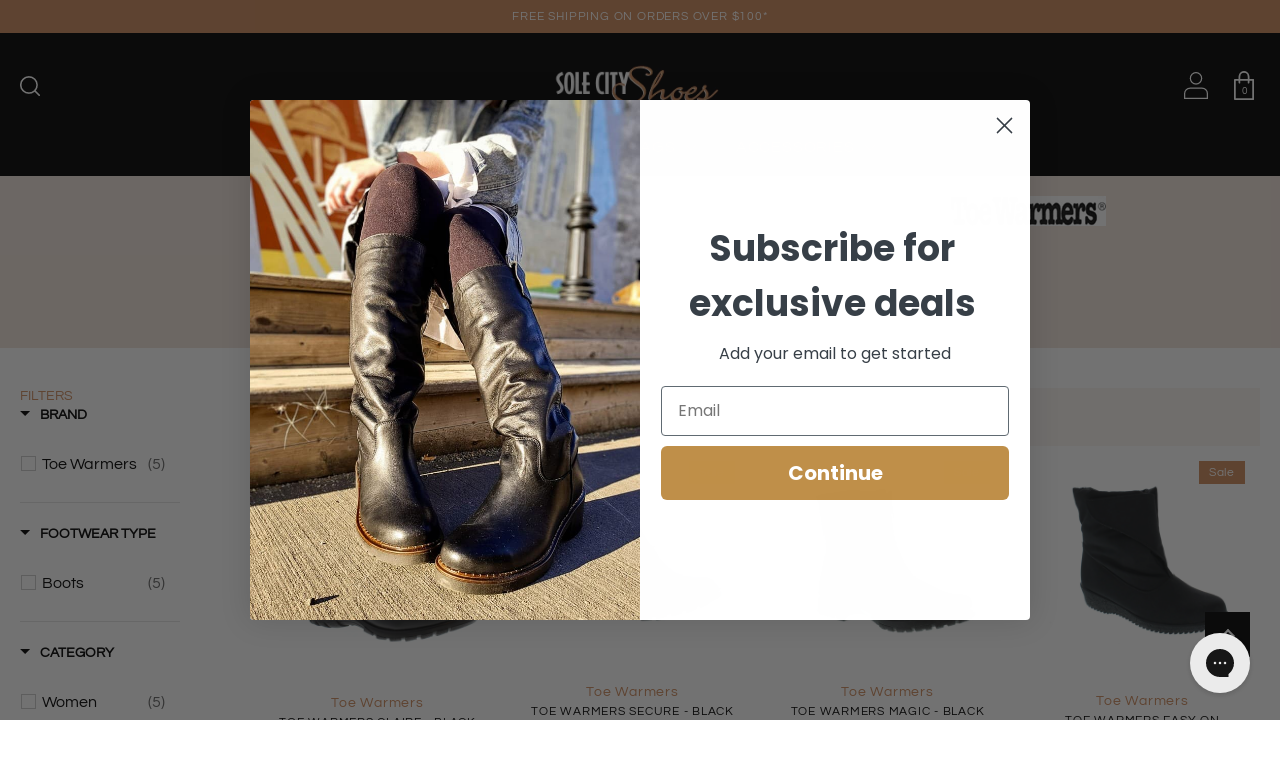

--- FILE ---
content_type: text/html; charset=utf-8
request_url: https://solecityshoes.com/collections/toe-warmers
body_size: 34553
content:
<!doctype html>
<!--[if IE 9]> <html class="ie9 no-js supports-no-cookies" lang="en"> <![endif]-->
<!--[if (gt IE 9)|!(IE)]><!--> <html class="no-js supports-no-cookies" lang="en"> <!--<![endif]-->
<head>
  <!-- Google tag (gtag.js) -->
  <script async src="https://www.googletagmanager.com/gtag/js?id=AW-868856786"></script>
  <script>
    window.dataLayer = window.dataLayer || [];
    function gtag(){dataLayer.push(arguments);}
    gtag('js', new Date());

    gtag('config', 'AW-868856786');
  </script>

  <meta charset="utf-8">
  <meta http-equiv="X-UA-Compatible" content="IE=edge">
  <meta name="viewport" content="width=device-width,initial-scale=1">
  <meta name="theme-color" content="">
  <link rel="canonical" href="https://solecityshoes.com/collections/toe-warmers">

  
    <link rel="shortcut icon" href="//solecityshoes.com/cdn/shop/files/Sole_City_logo_Solo_Gold_copy.jpg?v=1759526907&width=32" type="image/png">
  

  
  <title>
    Toe Warmers
    
    
    
      &ndash; Sole City Shoes
    
  </title>

  
    <meta name="description" content="">
  

  
<meta property="og:site_name" content="Sole City Shoes">
<meta property="og:url" content="https://solecityshoes.com/collections/toe-warmers">
<meta property="og:title" content="Toe Warmers">
<meta property="og:type" content="website">
<meta property="og:description" content="Buy shoes online with the independent retail experts. Our handpicked selections of the world's best in fashionable and comfortable footwear in over 85 brands in boots, sandals, sneakers, heels and more. Choose from designer brands next to the brands you love Birkenstock, Naot, Rieker, Remonte, Miz Mooz, AS 98 and more.">


<meta name="twitter:site" content="@">
<meta name="twitter:card" content="summary_large_image">
<meta name="twitter:title" content="Toe Warmers">
<meta name="twitter:description" content="Buy shoes online with the independent retail experts. Our handpicked selections of the world's best in fashionable and comfortable footwear in over 85 brands in boots, sandals, sneakers, heels and more. Choose from designer brands next to the brands you love Birkenstock, Naot, Rieker, Remonte, Miz Mooz, AS 98 and more.">


  <link href="//solecityshoes.com/cdn/shop/t/55/assets/theme.scss.css?v=134122250548560069401764525136" rel="stylesheet" type="text/css" media="all" />

  <script>
    document.documentElement.className = document.documentElement.className.replace('no-js', 'js');

    window.theme = {
      strings: {
        addToCart: "Add to Cart",
        soldOut: "Sold Out",
        unavailable: "Unavailable",
        redWing: "Call 1-833-765-3588",
      },
      moneyFormat: "${{amount}} CAD"
    };
  </script>

  

  <!--[if (gt IE 9)|!(IE)]><!--><script src="//solecityshoes.com/cdn/shop/t/55/assets/vendor.js?v=173834628580082557541764524572" defer="defer"></script><!--<![endif]-->
  <!--[if lt IE 9]><script src="//solecityshoes.com/cdn/shop/t/55/assets/vendor.js?v=173834628580082557541764524572"></script><![endif]-->

  <!--[if (gt IE 9)|!(IE)]!--><script src="//solecityshoes.com/cdn/shop/t/55/assets/theme.js?v=83276633656750928411764524572" defer="defer"></script><!--<![endif]-->
  <!--[if lt IE 9]><script src="//solecityshoes.com/cdn/shop/t/55/assets/theme.js?v=83276633656750928411764524572"></script><![endif]-->

  
    


  <script>window.performance && window.performance.mark && window.performance.mark('shopify.content_for_header.start');</script><meta name="google-site-verification" content="lJ75gNW8NL-ewvGWrDm3SX3crmXJdtgLA9Xv4rzmFfw">
<meta name="facebook-domain-verification" content="1dwdd6dn18zz6hoy4xuwv3vw3wtphf">
<meta id="shopify-digital-wallet" name="shopify-digital-wallet" content="/27285717103/digital_wallets/dialog">
<meta name="shopify-checkout-api-token" content="a0a176bd919f17bddad09ab80a2460fd">
<meta id="in-context-paypal-metadata" data-shop-id="27285717103" data-venmo-supported="false" data-environment="production" data-locale="en_US" data-paypal-v4="true" data-currency="CAD">
<link rel="alternate" type="application/atom+xml" title="Feed" href="/collections/toe-warmers.atom" />
<link rel="alternate" type="application/json+oembed" href="https://solecityshoes.com/collections/toe-warmers.oembed">
<script async="async" src="/checkouts/internal/preloads.js?locale=en-CA"></script>
<link rel="preconnect" href="https://shop.app" crossorigin="anonymous">
<script async="async" src="https://shop.app/checkouts/internal/preloads.js?locale=en-CA&shop_id=27285717103" crossorigin="anonymous"></script>
<script id="apple-pay-shop-capabilities" type="application/json">{"shopId":27285717103,"countryCode":"CA","currencyCode":"CAD","merchantCapabilities":["supports3DS"],"merchantId":"gid:\/\/shopify\/Shop\/27285717103","merchantName":"Sole City Shoes","requiredBillingContactFields":["postalAddress","email","phone"],"requiredShippingContactFields":["postalAddress","email","phone"],"shippingType":"shipping","supportedNetworks":["visa","masterCard","amex","discover","interac","jcb"],"total":{"type":"pending","label":"Sole City Shoes","amount":"1.00"},"shopifyPaymentsEnabled":true,"supportsSubscriptions":true}</script>
<script id="shopify-features" type="application/json">{"accessToken":"a0a176bd919f17bddad09ab80a2460fd","betas":["rich-media-storefront-analytics"],"domain":"solecityshoes.com","predictiveSearch":true,"shopId":27285717103,"locale":"en"}</script>
<script>var Shopify = Shopify || {};
Shopify.shop = "sole-city-shoes.myshopify.com";
Shopify.locale = "en";
Shopify.currency = {"active":"CAD","rate":"1.0"};
Shopify.country = "CA";
Shopify.theme = {"name":"Winter Fall 25 - PDP ATC Bug","id":185856754034,"schema_name":"Slate","schema_version":"0.11.0","theme_store_id":null,"role":"main"};
Shopify.theme.handle = "null";
Shopify.theme.style = {"id":null,"handle":null};
Shopify.cdnHost = "solecityshoes.com/cdn";
Shopify.routes = Shopify.routes || {};
Shopify.routes.root = "/";</script>
<script type="module">!function(o){(o.Shopify=o.Shopify||{}).modules=!0}(window);</script>
<script>!function(o){function n(){var o=[];function n(){o.push(Array.prototype.slice.apply(arguments))}return n.q=o,n}var t=o.Shopify=o.Shopify||{};t.loadFeatures=n(),t.autoloadFeatures=n()}(window);</script>
<script>
  window.ShopifyPay = window.ShopifyPay || {};
  window.ShopifyPay.apiHost = "shop.app\/pay";
  window.ShopifyPay.redirectState = null;
</script>
<script id="shop-js-analytics" type="application/json">{"pageType":"collection"}</script>
<script defer="defer" async type="module" src="//solecityshoes.com/cdn/shopifycloud/shop-js/modules/v2/client.init-shop-cart-sync_WVOgQShq.en.esm.js"></script>
<script defer="defer" async type="module" src="//solecityshoes.com/cdn/shopifycloud/shop-js/modules/v2/chunk.common_C_13GLB1.esm.js"></script>
<script defer="defer" async type="module" src="//solecityshoes.com/cdn/shopifycloud/shop-js/modules/v2/chunk.modal_CLfMGd0m.esm.js"></script>
<script type="module">
  await import("//solecityshoes.com/cdn/shopifycloud/shop-js/modules/v2/client.init-shop-cart-sync_WVOgQShq.en.esm.js");
await import("//solecityshoes.com/cdn/shopifycloud/shop-js/modules/v2/chunk.common_C_13GLB1.esm.js");
await import("//solecityshoes.com/cdn/shopifycloud/shop-js/modules/v2/chunk.modal_CLfMGd0m.esm.js");

  window.Shopify.SignInWithShop?.initShopCartSync?.({"fedCMEnabled":true,"windoidEnabled":true});

</script>
<script>
  window.Shopify = window.Shopify || {};
  if (!window.Shopify.featureAssets) window.Shopify.featureAssets = {};
  window.Shopify.featureAssets['shop-js'] = {"shop-cart-sync":["modules/v2/client.shop-cart-sync_DuR37GeY.en.esm.js","modules/v2/chunk.common_C_13GLB1.esm.js","modules/v2/chunk.modal_CLfMGd0m.esm.js"],"init-fed-cm":["modules/v2/client.init-fed-cm_BucUoe6W.en.esm.js","modules/v2/chunk.common_C_13GLB1.esm.js","modules/v2/chunk.modal_CLfMGd0m.esm.js"],"shop-toast-manager":["modules/v2/client.shop-toast-manager_B0JfrpKj.en.esm.js","modules/v2/chunk.common_C_13GLB1.esm.js","modules/v2/chunk.modal_CLfMGd0m.esm.js"],"init-shop-cart-sync":["modules/v2/client.init-shop-cart-sync_WVOgQShq.en.esm.js","modules/v2/chunk.common_C_13GLB1.esm.js","modules/v2/chunk.modal_CLfMGd0m.esm.js"],"shop-button":["modules/v2/client.shop-button_B_U3bv27.en.esm.js","modules/v2/chunk.common_C_13GLB1.esm.js","modules/v2/chunk.modal_CLfMGd0m.esm.js"],"init-windoid":["modules/v2/client.init-windoid_DuP9q_di.en.esm.js","modules/v2/chunk.common_C_13GLB1.esm.js","modules/v2/chunk.modal_CLfMGd0m.esm.js"],"shop-cash-offers":["modules/v2/client.shop-cash-offers_BmULhtno.en.esm.js","modules/v2/chunk.common_C_13GLB1.esm.js","modules/v2/chunk.modal_CLfMGd0m.esm.js"],"pay-button":["modules/v2/client.pay-button_CrPSEbOK.en.esm.js","modules/v2/chunk.common_C_13GLB1.esm.js","modules/v2/chunk.modal_CLfMGd0m.esm.js"],"init-customer-accounts":["modules/v2/client.init-customer-accounts_jNk9cPYQ.en.esm.js","modules/v2/client.shop-login-button_DJ5ldayH.en.esm.js","modules/v2/chunk.common_C_13GLB1.esm.js","modules/v2/chunk.modal_CLfMGd0m.esm.js"],"avatar":["modules/v2/client.avatar_BTnouDA3.en.esm.js"],"checkout-modal":["modules/v2/client.checkout-modal_pBPyh9w8.en.esm.js","modules/v2/chunk.common_C_13GLB1.esm.js","modules/v2/chunk.modal_CLfMGd0m.esm.js"],"init-shop-for-new-customer-accounts":["modules/v2/client.init-shop-for-new-customer-accounts_BUoCy7a5.en.esm.js","modules/v2/client.shop-login-button_DJ5ldayH.en.esm.js","modules/v2/chunk.common_C_13GLB1.esm.js","modules/v2/chunk.modal_CLfMGd0m.esm.js"],"init-customer-accounts-sign-up":["modules/v2/client.init-customer-accounts-sign-up_CnczCz9H.en.esm.js","modules/v2/client.shop-login-button_DJ5ldayH.en.esm.js","modules/v2/chunk.common_C_13GLB1.esm.js","modules/v2/chunk.modal_CLfMGd0m.esm.js"],"init-shop-email-lookup-coordinator":["modules/v2/client.init-shop-email-lookup-coordinator_CzjY5t9o.en.esm.js","modules/v2/chunk.common_C_13GLB1.esm.js","modules/v2/chunk.modal_CLfMGd0m.esm.js"],"shop-follow-button":["modules/v2/client.shop-follow-button_CsYC63q7.en.esm.js","modules/v2/chunk.common_C_13GLB1.esm.js","modules/v2/chunk.modal_CLfMGd0m.esm.js"],"shop-login-button":["modules/v2/client.shop-login-button_DJ5ldayH.en.esm.js","modules/v2/chunk.common_C_13GLB1.esm.js","modules/v2/chunk.modal_CLfMGd0m.esm.js"],"shop-login":["modules/v2/client.shop-login_B9ccPdmx.en.esm.js","modules/v2/chunk.common_C_13GLB1.esm.js","modules/v2/chunk.modal_CLfMGd0m.esm.js"],"lead-capture":["modules/v2/client.lead-capture_D0K_KgYb.en.esm.js","modules/v2/chunk.common_C_13GLB1.esm.js","modules/v2/chunk.modal_CLfMGd0m.esm.js"],"payment-terms":["modules/v2/client.payment-terms_BWmiNN46.en.esm.js","modules/v2/chunk.common_C_13GLB1.esm.js","modules/v2/chunk.modal_CLfMGd0m.esm.js"]};
</script>
<script>(function() {
  var isLoaded = false;
  function asyncLoad() {
    if (isLoaded) return;
    isLoaded = true;
    var urls = ["https:\/\/static.klaviyo.com\/onsite\/js\/klaviyo.js?company_id=JW6nkm\u0026shop=sole-city-shoes.myshopify.com","https:\/\/static.klaviyo.com\/onsite\/js\/klaviyo.js?company_id=JW6nkm\u0026shop=sole-city-shoes.myshopify.com","https:\/\/cdn.weglot.com\/weglot_script_tag.js?shop=sole-city-shoes.myshopify.com","https:\/\/str.rise-ai.com\/?shop=sole-city-shoes.myshopify.com","https:\/\/strn.rise-ai.com\/?shop=sole-city-shoes.myshopify.com","https:\/\/config.gorgias.chat\/bundle-loader\/01GYCBX5W439A4EJ78DN2ARV81?source=shopify1click\u0026shop=sole-city-shoes.myshopify.com","https:\/\/static.klaviyo.com\/onsite\/js\/klaviyo.js?company_id=JW6nkm\u0026shop=sole-city-shoes.myshopify.com","https:\/\/public.9gtb.com\/loader.js?g_cvt_id=abfb3e46-7faa-4ff5-9157-f2a346e5c5c9\u0026shop=sole-city-shoes.myshopify.com"];
    for (var i = 0; i < urls.length; i++) {
      var s = document.createElement('script');
      s.type = 'text/javascript';
      s.async = true;
      s.src = urls[i];
      var x = document.getElementsByTagName('script')[0];
      x.parentNode.insertBefore(s, x);
    }
  };
  if(window.attachEvent) {
    window.attachEvent('onload', asyncLoad);
  } else {
    window.addEventListener('load', asyncLoad, false);
  }
})();</script>
<script id="__st">var __st={"a":27285717103,"offset":-25200,"reqid":"20433a4d-90cf-4d2f-92ac-2933e7888c07-1769615799","pageurl":"solecityshoes.com\/collections\/toe-warmers","u":"a1fa533690d1","p":"collection","rtyp":"collection","rid":165268160623};</script>
<script>window.ShopifyPaypalV4VisibilityTracking = true;</script>
<script id="captcha-bootstrap">!function(){'use strict';const t='contact',e='account',n='new_comment',o=[[t,t],['blogs',n],['comments',n],[t,'customer']],c=[[e,'customer_login'],[e,'guest_login'],[e,'recover_customer_password'],[e,'create_customer']],r=t=>t.map((([t,e])=>`form[action*='/${t}']:not([data-nocaptcha='true']) input[name='form_type'][value='${e}']`)).join(','),a=t=>()=>t?[...document.querySelectorAll(t)].map((t=>t.form)):[];function s(){const t=[...o],e=r(t);return a(e)}const i='password',u='form_key',d=['recaptcha-v3-token','g-recaptcha-response','h-captcha-response',i],f=()=>{try{return window.sessionStorage}catch{return}},m='__shopify_v',_=t=>t.elements[u];function p(t,e,n=!1){try{const o=window.sessionStorage,c=JSON.parse(o.getItem(e)),{data:r}=function(t){const{data:e,action:n}=t;return t[m]||n?{data:e,action:n}:{data:t,action:n}}(c);for(const[e,n]of Object.entries(r))t.elements[e]&&(t.elements[e].value=n);n&&o.removeItem(e)}catch(o){console.error('form repopulation failed',{error:o})}}const l='form_type',E='cptcha';function T(t){t.dataset[E]=!0}const w=window,h=w.document,L='Shopify',v='ce_forms',y='captcha';let A=!1;((t,e)=>{const n=(g='f06e6c50-85a8-45c8-87d0-21a2b65856fe',I='https://cdn.shopify.com/shopifycloud/storefront-forms-hcaptcha/ce_storefront_forms_captcha_hcaptcha.v1.5.2.iife.js',D={infoText:'Protected by hCaptcha',privacyText:'Privacy',termsText:'Terms'},(t,e,n)=>{const o=w[L][v],c=o.bindForm;if(c)return c(t,g,e,D).then(n);var r;o.q.push([[t,g,e,D],n]),r=I,A||(h.body.append(Object.assign(h.createElement('script'),{id:'captcha-provider',async:!0,src:r})),A=!0)});var g,I,D;w[L]=w[L]||{},w[L][v]=w[L][v]||{},w[L][v].q=[],w[L][y]=w[L][y]||{},w[L][y].protect=function(t,e){n(t,void 0,e),T(t)},Object.freeze(w[L][y]),function(t,e,n,w,h,L){const[v,y,A,g]=function(t,e,n){const i=e?o:[],u=t?c:[],d=[...i,...u],f=r(d),m=r(i),_=r(d.filter((([t,e])=>n.includes(e))));return[a(f),a(m),a(_),s()]}(w,h,L),I=t=>{const e=t.target;return e instanceof HTMLFormElement?e:e&&e.form},D=t=>v().includes(t);t.addEventListener('submit',(t=>{const e=I(t);if(!e)return;const n=D(e)&&!e.dataset.hcaptchaBound&&!e.dataset.recaptchaBound,o=_(e),c=g().includes(e)&&(!o||!o.value);(n||c)&&t.preventDefault(),c&&!n&&(function(t){try{if(!f())return;!function(t){const e=f();if(!e)return;const n=_(t);if(!n)return;const o=n.value;o&&e.removeItem(o)}(t);const e=Array.from(Array(32),(()=>Math.random().toString(36)[2])).join('');!function(t,e){_(t)||t.append(Object.assign(document.createElement('input'),{type:'hidden',name:u})),t.elements[u].value=e}(t,e),function(t,e){const n=f();if(!n)return;const o=[...t.querySelectorAll(`input[type='${i}']`)].map((({name:t})=>t)),c=[...d,...o],r={};for(const[a,s]of new FormData(t).entries())c.includes(a)||(r[a]=s);n.setItem(e,JSON.stringify({[m]:1,action:t.action,data:r}))}(t,e)}catch(e){console.error('failed to persist form',e)}}(e),e.submit())}));const S=(t,e)=>{t&&!t.dataset[E]&&(n(t,e.some((e=>e===t))),T(t))};for(const o of['focusin','change'])t.addEventListener(o,(t=>{const e=I(t);D(e)&&S(e,y())}));const B=e.get('form_key'),M=e.get(l),P=B&&M;t.addEventListener('DOMContentLoaded',(()=>{const t=y();if(P)for(const e of t)e.elements[l].value===M&&p(e,B);[...new Set([...A(),...v().filter((t=>'true'===t.dataset.shopifyCaptcha))])].forEach((e=>S(e,t)))}))}(h,new URLSearchParams(w.location.search),n,t,e,['guest_login'])})(!0,!0)}();</script>
<script integrity="sha256-4kQ18oKyAcykRKYeNunJcIwy7WH5gtpwJnB7kiuLZ1E=" data-source-attribution="shopify.loadfeatures" defer="defer" src="//solecityshoes.com/cdn/shopifycloud/storefront/assets/storefront/load_feature-a0a9edcb.js" crossorigin="anonymous"></script>
<script crossorigin="anonymous" defer="defer" src="//solecityshoes.com/cdn/shopifycloud/storefront/assets/shopify_pay/storefront-65b4c6d7.js?v=20250812"></script>
<script data-source-attribution="shopify.dynamic_checkout.dynamic.init">var Shopify=Shopify||{};Shopify.PaymentButton=Shopify.PaymentButton||{isStorefrontPortableWallets:!0,init:function(){window.Shopify.PaymentButton.init=function(){};var t=document.createElement("script");t.src="https://solecityshoes.com/cdn/shopifycloud/portable-wallets/latest/portable-wallets.en.js",t.type="module",document.head.appendChild(t)}};
</script>
<script data-source-attribution="shopify.dynamic_checkout.buyer_consent">
  function portableWalletsHideBuyerConsent(e){var t=document.getElementById("shopify-buyer-consent"),n=document.getElementById("shopify-subscription-policy-button");t&&n&&(t.classList.add("hidden"),t.setAttribute("aria-hidden","true"),n.removeEventListener("click",e))}function portableWalletsShowBuyerConsent(e){var t=document.getElementById("shopify-buyer-consent"),n=document.getElementById("shopify-subscription-policy-button");t&&n&&(t.classList.remove("hidden"),t.removeAttribute("aria-hidden"),n.addEventListener("click",e))}window.Shopify?.PaymentButton&&(window.Shopify.PaymentButton.hideBuyerConsent=portableWalletsHideBuyerConsent,window.Shopify.PaymentButton.showBuyerConsent=portableWalletsShowBuyerConsent);
</script>
<script data-source-attribution="shopify.dynamic_checkout.cart.bootstrap">document.addEventListener("DOMContentLoaded",(function(){function t(){return document.querySelector("shopify-accelerated-checkout-cart, shopify-accelerated-checkout")}if(t())Shopify.PaymentButton.init();else{new MutationObserver((function(e,n){t()&&(Shopify.PaymentButton.init(),n.disconnect())})).observe(document.body,{childList:!0,subtree:!0})}}));
</script>
<link id="shopify-accelerated-checkout-styles" rel="stylesheet" media="screen" href="https://solecityshoes.com/cdn/shopifycloud/portable-wallets/latest/accelerated-checkout-backwards-compat.css" crossorigin="anonymous">
<style id="shopify-accelerated-checkout-cart">
        #shopify-buyer-consent {
  margin-top: 1em;
  display: inline-block;
  width: 100%;
}

#shopify-buyer-consent.hidden {
  display: none;
}

#shopify-subscription-policy-button {
  background: none;
  border: none;
  padding: 0;
  text-decoration: underline;
  font-size: inherit;
  cursor: pointer;
}

#shopify-subscription-policy-button::before {
  box-shadow: none;
}

      </style>

<script>window.performance && window.performance.mark && window.performance.mark('shopify.content_for_header.end');</script>

  

	
  <link href="//solecityshoes.com/cdn/shop/t/55/assets/boost-pfs-init.css?v=115184225668420142521764524572" rel="stylesheet" type="text/css" media="all" />
  <link rel="preload stylesheet" href="//solecityshoes.com/cdn/shop/t/55/assets/boost-pfs-general.css?v=134764203442945859291764524572" as="style"><link href="//solecityshoes.com/cdn/shop/t/55/assets/boost-pfs-custom.css?v=62998320305352801691764524572" rel="stylesheet" type="text/css" media="all" />
<style data-id="boost-pfs-style" type="text/css">
    .boost-pfs-filter-option-title-text {}

   .boost-pfs-filter-tree-v .boost-pfs-filter-option-title-text:before {}
    .boost-pfs-filter-tree-v .boost-pfs-filter-option.boost-pfs-filter-option-collapsed .boost-pfs-filter-option-title-text:before {}
    .boost-pfs-filter-tree-h .boost-pfs-filter-option-title-heading:before {
      border-right-color: ;
      border-bottom-color: ;
    }

    .boost-pfs-filter-option-content .boost-pfs-filter-option-item-list .boost-pfs-filter-option-item button,
    .boost-pfs-filter-option-content .boost-pfs-filter-option-item-list .boost-pfs-filter-option-item .boost-pfs-filter-button,
    .boost-pfs-filter-option-range-amount input,
    .boost-pfs-filter-tree-v .boost-pfs-filter-refine-by .boost-pfs-filter-refine-by-items .refine-by-item,
    .boost-pfs-filter-refine-by-wrapper-v .boost-pfs-filter-refine-by .boost-pfs-filter-refine-by-items .refine-by-item,
    .boost-pfs-filter-refine-by .boost-pfs-filter-option-title,
    .boost-pfs-filter-refine-by .boost-pfs-filter-refine-by-items .refine-by-item>a,
    .boost-pfs-filter-refine-by>span,
    .boost-pfs-filter-clear,
    .boost-pfs-filter-clear-all{}

    .boost-pfs-filter-option-multi-level-collections .boost-pfs-filter-option-multi-level-list .boost-pfs-filter-option-item .boost-pfs-filter-button-arrow .boost-pfs-arrow:before,
    .boost-pfs-filter-option-multi-level-tag .boost-pfs-filter-option-multi-level-list .boost-pfs-filter-option-item .boost-pfs-filter-button-arrow .boost-pfs-arrow:before {}

    .boost-pfs-filter-refine-by .boost-pfs-filter-refine-by-items .refine-by-item .boost-pfs-filter-clear:before,
    .boost-pfs-filter-refine-by .boost-pfs-filter-refine-by-items .refine-by-item .boost-pfs-filter-clear:after {
      background: ;
    }

    .boost-pfs-filter-tree-mobile-button button,
    .boost-pfs-filter-top-sorting-mobile button {color: rgba(0,0,0,1) !important;background: rgba(0,0,0,0) !important;}
    .boost-pfs-filter-top-sorting-mobile button>span:after {color: rgba(0,0,0,1) !important;}
  </style><style data-id="boost-pfs-otp-style" type="text/css">
      .boost-pfs-quickview-btn {background: rgba(255,255,255,1);color: rgba(61,66,70,1);border-color: rgba(255,255,255,1);}
      .boost-pfs-quickview-btn svg {
        fill: rgba(61,66,70,1);
      }
      .boost-pfs-quickview-btn:hover {background: rgba(61,66,70,1);color: rgba(255,255,255,1);border-color: rgba(61,66,70,1);}
      .boost-pfs-quickview-btn:hover svg {
        fill: rgba(255,255,255,1);
      }
      .boost-pfs-addtocart-btn {background: rgba(0,0,0,1);color: rgba(255,255,255,1);border-color: rgba(0,0,0,1);}
      .boost-pfs-addtocart-btn svg {
        fill: rgba(255,255,255,1);
      }
      .boost-pfs-addtocart-btn:hover {background: rgba(61,66,70,1);color: rgba(255,255,255,1);border-color: rgba(61,66,70,1);}
      .boost-pfs-addtocart-btn:hover svg {
        fill: rgba(255,255,255,1);
      }
    </style>
  <!-- Google tag (gtag.js) --> <script async src="https://www.googletagmanager.com/gtag/js?id=G-9MKGX0G3B8"></script> <script> window.dataLayer = window.dataLayer || []; function gtag(){dataLayer.push(arguments);} gtag('js', new Date()); gtag('config', 'G-9MKGX0G3B8'); </script>
<meta property="og:image" content="https://cdn.shopify.com/s/files/1/0272/8571/7103/collections/c235dc9caf7d9b07bcd7bb028a7b32e1.gif?v=1602600460" />
<meta property="og:image:secure_url" content="https://cdn.shopify.com/s/files/1/0272/8571/7103/collections/c235dc9caf7d9b07bcd7bb028a7b32e1.gif?v=1602600460" />
<meta property="og:image:width" content="156" />
<meta property="og:image:height" content="30" />
<meta property="og:image:alt" content="Toe Warmers" />
<link href="https://monorail-edge.shopifysvc.com" rel="dns-prefetch">
<script>(function(){if ("sendBeacon" in navigator && "performance" in window) {try {var session_token_from_headers = performance.getEntriesByType('navigation')[0].serverTiming.find(x => x.name == '_s').description;} catch {var session_token_from_headers = undefined;}var session_cookie_matches = document.cookie.match(/_shopify_s=([^;]*)/);var session_token_from_cookie = session_cookie_matches && session_cookie_matches.length === 2 ? session_cookie_matches[1] : "";var session_token = session_token_from_headers || session_token_from_cookie || "";function handle_abandonment_event(e) {var entries = performance.getEntries().filter(function(entry) {return /monorail-edge.shopifysvc.com/.test(entry.name);});if (!window.abandonment_tracked && entries.length === 0) {window.abandonment_tracked = true;var currentMs = Date.now();var navigation_start = performance.timing.navigationStart;var payload = {shop_id: 27285717103,url: window.location.href,navigation_start,duration: currentMs - navigation_start,session_token,page_type: "collection"};window.navigator.sendBeacon("https://monorail-edge.shopifysvc.com/v1/produce", JSON.stringify({schema_id: "online_store_buyer_site_abandonment/1.1",payload: payload,metadata: {event_created_at_ms: currentMs,event_sent_at_ms: currentMs}}));}}window.addEventListener('pagehide', handle_abandonment_event);}}());</script>
<script id="web-pixels-manager-setup">(function e(e,d,r,n,o){if(void 0===o&&(o={}),!Boolean(null===(a=null===(i=window.Shopify)||void 0===i?void 0:i.analytics)||void 0===a?void 0:a.replayQueue)){var i,a;window.Shopify=window.Shopify||{};var t=window.Shopify;t.analytics=t.analytics||{};var s=t.analytics;s.replayQueue=[],s.publish=function(e,d,r){return s.replayQueue.push([e,d,r]),!0};try{self.performance.mark("wpm:start")}catch(e){}var l=function(){var e={modern:/Edge?\/(1{2}[4-9]|1[2-9]\d|[2-9]\d{2}|\d{4,})\.\d+(\.\d+|)|Firefox\/(1{2}[4-9]|1[2-9]\d|[2-9]\d{2}|\d{4,})\.\d+(\.\d+|)|Chrom(ium|e)\/(9{2}|\d{3,})\.\d+(\.\d+|)|(Maci|X1{2}).+ Version\/(15\.\d+|(1[6-9]|[2-9]\d|\d{3,})\.\d+)([,.]\d+|)( \(\w+\)|)( Mobile\/\w+|) Safari\/|Chrome.+OPR\/(9{2}|\d{3,})\.\d+\.\d+|(CPU[ +]OS|iPhone[ +]OS|CPU[ +]iPhone|CPU IPhone OS|CPU iPad OS)[ +]+(15[._]\d+|(1[6-9]|[2-9]\d|\d{3,})[._]\d+)([._]\d+|)|Android:?[ /-](13[3-9]|1[4-9]\d|[2-9]\d{2}|\d{4,})(\.\d+|)(\.\d+|)|Android.+Firefox\/(13[5-9]|1[4-9]\d|[2-9]\d{2}|\d{4,})\.\d+(\.\d+|)|Android.+Chrom(ium|e)\/(13[3-9]|1[4-9]\d|[2-9]\d{2}|\d{4,})\.\d+(\.\d+|)|SamsungBrowser\/([2-9]\d|\d{3,})\.\d+/,legacy:/Edge?\/(1[6-9]|[2-9]\d|\d{3,})\.\d+(\.\d+|)|Firefox\/(5[4-9]|[6-9]\d|\d{3,})\.\d+(\.\d+|)|Chrom(ium|e)\/(5[1-9]|[6-9]\d|\d{3,})\.\d+(\.\d+|)([\d.]+$|.*Safari\/(?![\d.]+ Edge\/[\d.]+$))|(Maci|X1{2}).+ Version\/(10\.\d+|(1[1-9]|[2-9]\d|\d{3,})\.\d+)([,.]\d+|)( \(\w+\)|)( Mobile\/\w+|) Safari\/|Chrome.+OPR\/(3[89]|[4-9]\d|\d{3,})\.\d+\.\d+|(CPU[ +]OS|iPhone[ +]OS|CPU[ +]iPhone|CPU IPhone OS|CPU iPad OS)[ +]+(10[._]\d+|(1[1-9]|[2-9]\d|\d{3,})[._]\d+)([._]\d+|)|Android:?[ /-](13[3-9]|1[4-9]\d|[2-9]\d{2}|\d{4,})(\.\d+|)(\.\d+|)|Mobile Safari.+OPR\/([89]\d|\d{3,})\.\d+\.\d+|Android.+Firefox\/(13[5-9]|1[4-9]\d|[2-9]\d{2}|\d{4,})\.\d+(\.\d+|)|Android.+Chrom(ium|e)\/(13[3-9]|1[4-9]\d|[2-9]\d{2}|\d{4,})\.\d+(\.\d+|)|Android.+(UC? ?Browser|UCWEB|U3)[ /]?(15\.([5-9]|\d{2,})|(1[6-9]|[2-9]\d|\d{3,})\.\d+)\.\d+|SamsungBrowser\/(5\.\d+|([6-9]|\d{2,})\.\d+)|Android.+MQ{2}Browser\/(14(\.(9|\d{2,})|)|(1[5-9]|[2-9]\d|\d{3,})(\.\d+|))(\.\d+|)|K[Aa][Ii]OS\/(3\.\d+|([4-9]|\d{2,})\.\d+)(\.\d+|)/},d=e.modern,r=e.legacy,n=navigator.userAgent;return n.match(d)?"modern":n.match(r)?"legacy":"unknown"}(),u="modern"===l?"modern":"legacy",c=(null!=n?n:{modern:"",legacy:""})[u],f=function(e){return[e.baseUrl,"/wpm","/b",e.hashVersion,"modern"===e.buildTarget?"m":"l",".js"].join("")}({baseUrl:d,hashVersion:r,buildTarget:u}),m=function(e){var d=e.version,r=e.bundleTarget,n=e.surface,o=e.pageUrl,i=e.monorailEndpoint;return{emit:function(e){var a=e.status,t=e.errorMsg,s=(new Date).getTime(),l=JSON.stringify({metadata:{event_sent_at_ms:s},events:[{schema_id:"web_pixels_manager_load/3.1",payload:{version:d,bundle_target:r,page_url:o,status:a,surface:n,error_msg:t},metadata:{event_created_at_ms:s}}]});if(!i)return console&&console.warn&&console.warn("[Web Pixels Manager] No Monorail endpoint provided, skipping logging."),!1;try{return self.navigator.sendBeacon.bind(self.navigator)(i,l)}catch(e){}var u=new XMLHttpRequest;try{return u.open("POST",i,!0),u.setRequestHeader("Content-Type","text/plain"),u.send(l),!0}catch(e){return console&&console.warn&&console.warn("[Web Pixels Manager] Got an unhandled error while logging to Monorail."),!1}}}}({version:r,bundleTarget:l,surface:e.surface,pageUrl:self.location.href,monorailEndpoint:e.monorailEndpoint});try{o.browserTarget=l,function(e){var d=e.src,r=e.async,n=void 0===r||r,o=e.onload,i=e.onerror,a=e.sri,t=e.scriptDataAttributes,s=void 0===t?{}:t,l=document.createElement("script"),u=document.querySelector("head"),c=document.querySelector("body");if(l.async=n,l.src=d,a&&(l.integrity=a,l.crossOrigin="anonymous"),s)for(var f in s)if(Object.prototype.hasOwnProperty.call(s,f))try{l.dataset[f]=s[f]}catch(e){}if(o&&l.addEventListener("load",o),i&&l.addEventListener("error",i),u)u.appendChild(l);else{if(!c)throw new Error("Did not find a head or body element to append the script");c.appendChild(l)}}({src:f,async:!0,onload:function(){if(!function(){var e,d;return Boolean(null===(d=null===(e=window.Shopify)||void 0===e?void 0:e.analytics)||void 0===d?void 0:d.initialized)}()){var d=window.webPixelsManager.init(e)||void 0;if(d){var r=window.Shopify.analytics;r.replayQueue.forEach((function(e){var r=e[0],n=e[1],o=e[2];d.publishCustomEvent(r,n,o)})),r.replayQueue=[],r.publish=d.publishCustomEvent,r.visitor=d.visitor,r.initialized=!0}}},onerror:function(){return m.emit({status:"failed",errorMsg:"".concat(f," has failed to load")})},sri:function(e){var d=/^sha384-[A-Za-z0-9+/=]+$/;return"string"==typeof e&&d.test(e)}(c)?c:"",scriptDataAttributes:o}),m.emit({status:"loading"})}catch(e){m.emit({status:"failed",errorMsg:(null==e?void 0:e.message)||"Unknown error"})}}})({shopId: 27285717103,storefrontBaseUrl: "https://solecityshoes.com",extensionsBaseUrl: "https://extensions.shopifycdn.com/cdn/shopifycloud/web-pixels-manager",monorailEndpoint: "https://monorail-edge.shopifysvc.com/unstable/produce_batch",surface: "storefront-renderer",enabledBetaFlags: ["2dca8a86"],webPixelsConfigList: [{"id":"1794376050","configuration":"{\"accountID\":\"JW6nkm\",\"webPixelConfig\":\"eyJlbmFibGVBZGRlZFRvQ2FydEV2ZW50cyI6IHRydWV9\"}","eventPayloadVersion":"v1","runtimeContext":"STRICT","scriptVersion":"524f6c1ee37bacdca7657a665bdca589","type":"APP","apiClientId":123074,"privacyPurposes":["ANALYTICS","MARKETING"],"dataSharingAdjustments":{"protectedCustomerApprovalScopes":["read_customer_address","read_customer_email","read_customer_name","read_customer_personal_data","read_customer_phone"]}},{"id":"740983154","configuration":"{\"config\":\"{\\\"pixel_id\\\":\\\"G-9MKGX0G3B8\\\",\\\"google_tag_ids\\\":[\\\"G-9MKGX0G3B8\\\"],\\\"target_country\\\":\\\"CA\\\",\\\"gtag_events\\\":[{\\\"type\\\":\\\"search\\\",\\\"action_label\\\":\\\"G-9MKGX0G3B8\\\"},{\\\"type\\\":\\\"begin_checkout\\\",\\\"action_label\\\":\\\"G-9MKGX0G3B8\\\"},{\\\"type\\\":\\\"view_item\\\",\\\"action_label\\\":\\\"G-9MKGX0G3B8\\\"},{\\\"type\\\":\\\"purchase\\\",\\\"action_label\\\":\\\"G-9MKGX0G3B8\\\"},{\\\"type\\\":\\\"page_view\\\",\\\"action_label\\\":\\\"G-9MKGX0G3B8\\\"},{\\\"type\\\":\\\"add_payment_info\\\",\\\"action_label\\\":\\\"G-9MKGX0G3B8\\\"},{\\\"type\\\":\\\"add_to_cart\\\",\\\"action_label\\\":\\\"G-9MKGX0G3B8\\\"}],\\\"enable_monitoring_mode\\\":false}\"}","eventPayloadVersion":"v1","runtimeContext":"OPEN","scriptVersion":"b2a88bafab3e21179ed38636efcd8a93","type":"APP","apiClientId":1780363,"privacyPurposes":[],"dataSharingAdjustments":{"protectedCustomerApprovalScopes":["read_customer_address","read_customer_email","read_customer_name","read_customer_personal_data","read_customer_phone"]}},{"id":"100728943","configuration":"{\"pixel_id\":\"167907977887289\",\"pixel_type\":\"facebook_pixel\",\"metaapp_system_user_token\":\"-\"}","eventPayloadVersion":"v1","runtimeContext":"OPEN","scriptVersion":"ca16bc87fe92b6042fbaa3acc2fbdaa6","type":"APP","apiClientId":2329312,"privacyPurposes":["ANALYTICS","MARKETING","SALE_OF_DATA"],"dataSharingAdjustments":{"protectedCustomerApprovalScopes":["read_customer_address","read_customer_email","read_customer_name","read_customer_personal_data","read_customer_phone"]}},{"id":"135856498","eventPayloadVersion":"1","runtimeContext":"LAX","scriptVersion":"1","type":"CUSTOM","privacyPurposes":["ANALYTICS","MARKETING","SALE_OF_DATA"],"name":"LP Google Ads Purchases"},{"id":"shopify-app-pixel","configuration":"{}","eventPayloadVersion":"v1","runtimeContext":"STRICT","scriptVersion":"0450","apiClientId":"shopify-pixel","type":"APP","privacyPurposes":["ANALYTICS","MARKETING"]},{"id":"shopify-custom-pixel","eventPayloadVersion":"v1","runtimeContext":"LAX","scriptVersion":"0450","apiClientId":"shopify-pixel","type":"CUSTOM","privacyPurposes":["ANALYTICS","MARKETING"]}],isMerchantRequest: false,initData: {"shop":{"name":"Sole City Shoes","paymentSettings":{"currencyCode":"CAD"},"myshopifyDomain":"sole-city-shoes.myshopify.com","countryCode":"CA","storefrontUrl":"https:\/\/solecityshoes.com"},"customer":null,"cart":null,"checkout":null,"productVariants":[],"purchasingCompany":null},},"https://solecityshoes.com/cdn","fcfee988w5aeb613cpc8e4bc33m6693e112",{"modern":"","legacy":""},{"shopId":"27285717103","storefrontBaseUrl":"https:\/\/solecityshoes.com","extensionBaseUrl":"https:\/\/extensions.shopifycdn.com\/cdn\/shopifycloud\/web-pixels-manager","surface":"storefront-renderer","enabledBetaFlags":"[\"2dca8a86\"]","isMerchantRequest":"false","hashVersion":"fcfee988w5aeb613cpc8e4bc33m6693e112","publish":"custom","events":"[[\"page_viewed\",{}],[\"collection_viewed\",{\"collection\":{\"id\":\"165268160623\",\"title\":\"Toe Warmers\",\"productVariants\":[{\"price\":{\"amount\":155.98,\"currencyCode\":\"CAD\"},\"product\":{\"title\":\"Toe Warmers Secure - Black\",\"vendor\":\"Toe Warmers\",\"id\":\"4574854348911\",\"untranslatedTitle\":\"Toe Warmers Secure - Black\",\"url\":\"\/products\/toe-warmers-secure-black-1\",\"type\":\"WOMEN\"},\"id\":\"32136509980783\",\"image\":{\"src\":\"\/\/solecityshoes.com\/cdn\/shop\/products\/secure-b20-21293_37_4c4ffd67-1646-4f0f-9fe4-ab0dd92d13ae.jpg?v=1753207548\"},\"sku\":\"SECURE-B20-BLACK-6-M\",\"title\":\"BLACK-B20 \/ 6 \/ M\",\"untranslatedTitle\":\"BLACK-B20 \/ 6 \/ M\"},{\"price\":{\"amount\":118.98,\"currencyCode\":\"CAD\"},\"product\":{\"title\":\"Toe Warmers Active - Black\",\"vendor\":\"Toe Warmers\",\"id\":\"4574824398959\",\"untranslatedTitle\":\"Toe Warmers Active - Black\",\"url\":\"\/products\/active-b20-1\",\"type\":\"WOMEN\"},\"id\":\"32136142618735\",\"image\":{\"src\":\"\/\/solecityshoes.com\/cdn\/shop\/products\/active-b20-21285_a9aeb966-5839-4497-99f8-184ef9aaf5fb.jpg?v=1753207565\"},\"sku\":\"ACTIVE-B20-BLACK-B20-6-M\",\"title\":\"BLACK-B20 \/ 6 \/ M\",\"untranslatedTitle\":\"BLACK-B20 \/ 6 \/ M\"},{\"price\":{\"amount\":127.48,\"currencyCode\":\"CAD\"},\"product\":{\"title\":\"Toe Warmers Magic - Black\",\"vendor\":\"Toe Warmers\",\"id\":\"4574827905135\",\"untranslatedTitle\":\"Toe Warmers Magic - Black\",\"url\":\"\/products\/magic-b20-1\",\"type\":\"WOMEN\"},\"id\":\"32136207990895\",\"image\":{\"src\":\"\/\/solecityshoes.com\/cdn\/shop\/products\/magic-b20-21289_ba30769d-4bbc-4ee7-9e29-a00050b1091c.jpg?v=1753207677\"},\"sku\":\"MAGIC-B20-BLACK-B20-6-M\",\"title\":\"BLACK-B20 \/ 6 \/ M\",\"untranslatedTitle\":\"BLACK-B20 \/ 6 \/ M\"},{\"price\":{\"amount\":146.98,\"currencyCode\":\"CAD\"},\"product\":{\"title\":\"Toe Warmers Claire - Black\",\"vendor\":\"Toe Warmers\",\"id\":\"4606547132527\",\"untranslatedTitle\":\"Toe Warmers Claire - Black\",\"url\":\"\/products\/toe-warmers-claire-black\",\"type\":\"WOMEN\"},\"id\":\"32251936702575\",\"image\":{\"src\":\"\/\/solecityshoes.com\/cdn\/shop\/products\/CLAIRE-B20Main.jpg?v=1753207694\"},\"sku\":\"CLAIRE-B20-BLACK-B20-5.5-M\",\"title\":\"BLACK-B20 \/ 5.5 \/ M\",\"untranslatedTitle\":\"BLACK-B20 \/ 5.5 \/ M\"},{\"price\":{\"amount\":83.98,\"currencyCode\":\"CAD\"},\"product\":{\"title\":\"Toe Warmers Easy On\",\"vendor\":\"Toe Warmers\",\"id\":\"4574826692719\",\"untranslatedTitle\":\"Toe Warmers Easy On\",\"url\":\"\/products\/easyon-b20-1\",\"type\":\"WOMEN\"},\"id\":\"39872380895343\",\"image\":{\"src\":\"\/\/solecityshoes.com\/cdn\/shop\/products\/easyon-b20-5012_397633f2-fa29-4935-8632-dbf7861feac2.jpg?v=1753207664\"},\"sku\":\"EASYON-B20-BLACK-B20-6-AA\",\"title\":\"BLACK-B20 \/ 6 \/ AA\",\"untranslatedTitle\":\"BLACK-B20 \/ 6 \/ AA\"}]}}]]"});</script><script>
  window.ShopifyAnalytics = window.ShopifyAnalytics || {};
  window.ShopifyAnalytics.meta = window.ShopifyAnalytics.meta || {};
  window.ShopifyAnalytics.meta.currency = 'CAD';
  var meta = {"products":[{"id":4574854348911,"gid":"gid:\/\/shopify\/Product\/4574854348911","vendor":"Toe Warmers","type":"WOMEN","handle":"toe-warmers-secure-black-1","variants":[{"id":32136509980783,"price":15598,"name":"Toe Warmers Secure - Black - BLACK-B20 \/ 6 \/ M","public_title":"BLACK-B20 \/ 6 \/ M","sku":"SECURE-B20-BLACK-6-M"},{"id":32136510013551,"price":15598,"name":"Toe Warmers Secure - Black - BLACK-B20 \/ 6 \/ W","public_title":"BLACK-B20 \/ 6 \/ W","sku":"SECURE-B20-BLACK-6-W"},{"id":32136510046319,"price":15598,"name":"Toe Warmers Secure - Black - BLACK-B20 \/ 6 \/ XW","public_title":"BLACK-B20 \/ 6 \/ XW","sku":"SECURE-B20-BLACK-6-XW"},{"id":32136510079087,"price":15598,"name":"Toe Warmers Secure - Black - BLACK-B20 \/ 6½ \/ M","public_title":"BLACK-B20 \/ 6½ \/ M","sku":"SECURE-B20-BLACK-6.5-M"},{"id":32136510111855,"price":15598,"name":"Toe Warmers Secure - Black - BLACK-B20 \/ 6½ \/ W","public_title":"BLACK-B20 \/ 6½ \/ W","sku":"SECURE-B20-BLACK-6.5-W"},{"id":32136510177391,"price":15598,"name":"Toe Warmers Secure - Black - BLACK-B20 \/ 6½ \/ XW","public_title":"BLACK-B20 \/ 6½ \/ XW","sku":"SECURE-B20-BLACK-6.5-XW"},{"id":32136510210159,"price":15598,"name":"Toe Warmers Secure - Black - BLACK-B20 \/ 7 \/ M","public_title":"BLACK-B20 \/ 7 \/ M","sku":"SECURE-B20-BLACK-7-M"},{"id":32136510242927,"price":15598,"name":"Toe Warmers Secure - Black - BLACK-B20 \/ 7 \/ W","public_title":"BLACK-B20 \/ 7 \/ W","sku":"SECURE-B20-BLACK-7-W"},{"id":32136510275695,"price":15598,"name":"Toe Warmers Secure - Black - BLACK-B20 \/ 7 \/ XW","public_title":"BLACK-B20 \/ 7 \/ XW","sku":"SECURE-B20-BLACK-7-XW"},{"id":32136510308463,"price":15598,"name":"Toe Warmers Secure - Black - BLACK-B20 \/ 7½ \/ M","public_title":"BLACK-B20 \/ 7½ \/ M","sku":"SECURE-B20-BLACK-7.5-M"},{"id":32136510341231,"price":15598,"name":"Toe Warmers Secure - Black - BLACK-B20 \/ 7½ \/ W","public_title":"BLACK-B20 \/ 7½ \/ W","sku":"SECURE-B20-BLACK-7.5-W"},{"id":32136510373999,"price":15598,"name":"Toe Warmers Secure - Black - BLACK-B20 \/ 7½ \/ XW","public_title":"BLACK-B20 \/ 7½ \/ XW","sku":"SECURE-B20-BLACK-7.5-XW"},{"id":32136510406767,"price":15598,"name":"Toe Warmers Secure - Black - BLACK-B20 \/ 8 \/ M","public_title":"BLACK-B20 \/ 8 \/ M","sku":"SECURE-B20-BLACK-8-M"},{"id":32136510439535,"price":15598,"name":"Toe Warmers Secure - Black - BLACK-B20 \/ 8 \/ W","public_title":"BLACK-B20 \/ 8 \/ W","sku":"SECURE-B20-BLACK-8-W"},{"id":32136510472303,"price":15598,"name":"Toe Warmers Secure - Black - BLACK-B20 \/ 8 \/ XW","public_title":"BLACK-B20 \/ 8 \/ XW","sku":"SECURE-B20-BLACK-8-XW"},{"id":32136510505071,"price":15598,"name":"Toe Warmers Secure - Black - BLACK-B20 \/ 8½ \/ M","public_title":"BLACK-B20 \/ 8½ \/ M","sku":"SECURE-B20-BLACK-8.5-M"},{"id":32136510537839,"price":15598,"name":"Toe Warmers Secure - Black - BLACK-B20 \/ 8½ \/ W","public_title":"BLACK-B20 \/ 8½ \/ W","sku":"SECURE-B20-BLACK-8.5-W"},{"id":32136510570607,"price":15598,"name":"Toe Warmers Secure - Black - BLACK-B20 \/ 8½ \/ XW","public_title":"BLACK-B20 \/ 8½ \/ XW","sku":"SECURE-B20-BLACK-8.5-XW"},{"id":32136510603375,"price":15598,"name":"Toe Warmers Secure - Black - BLACK-B20 \/ 9 \/ M","public_title":"BLACK-B20 \/ 9 \/ M","sku":"SECURE-B20-BLACK-9-M"},{"id":32136510636143,"price":15598,"name":"Toe Warmers Secure - Black - BLACK-B20 \/ 9 \/ W","public_title":"BLACK-B20 \/ 9 \/ W","sku":"SECURE-B20-BLACK-9-W"},{"id":32136510668911,"price":15598,"name":"Toe Warmers Secure - Black - BLACK-B20 \/ 9 \/ XW","public_title":"BLACK-B20 \/ 9 \/ XW","sku":"SECURE-B20-BLACK-9-XW"},{"id":32136510701679,"price":15598,"name":"Toe Warmers Secure - Black - BLACK-B20 \/ 9½ \/ M","public_title":"BLACK-B20 \/ 9½ \/ M","sku":"SECURE-B20-BLACK-9.5-M"},{"id":32136510734447,"price":15598,"name":"Toe Warmers Secure - Black - BLACK-B20 \/ 9½ \/ W","public_title":"BLACK-B20 \/ 9½ \/ W","sku":"SECURE-B20-BLACK-9.5-W"},{"id":32136510767215,"price":15598,"name":"Toe Warmers Secure - Black - BLACK-B20 \/ 9½ \/ XW","public_title":"BLACK-B20 \/ 9½ \/ XW","sku":"SECURE-B20-BLACK-9.5-XW"},{"id":32136509685871,"price":15598,"name":"Toe Warmers Secure - Black - BLACK-B20 \/ 10 \/ M","public_title":"BLACK-B20 \/ 10 \/ M","sku":"SECURE-B20-BLACK-10-M"},{"id":32136509718639,"price":15598,"name":"Toe Warmers Secure - Black - BLACK-B20 \/ 10 \/ W","public_title":"BLACK-B20 \/ 10 \/ W","sku":"SECURE-B20-BLACK-10-W"},{"id":32136509751407,"price":15598,"name":"Toe Warmers Secure - Black - BLACK-B20 \/ 10 \/ XW","public_title":"BLACK-B20 \/ 10 \/ XW","sku":"SECURE-B20-BLACK-10-XW"},{"id":32136509784175,"price":15598,"name":"Toe Warmers Secure - Black - BLACK-B20 \/ 11 \/ M","public_title":"BLACK-B20 \/ 11 \/ M","sku":"SECURE-B20-BLACK-11-M"},{"id":32136509816943,"price":15598,"name":"Toe Warmers Secure - Black - BLACK-B20 \/ 11 \/ W","public_title":"BLACK-B20 \/ 11 \/ W","sku":"SECURE-B20-BLACK-11-W"},{"id":32136509849711,"price":15598,"name":"Toe Warmers Secure - Black - BLACK-B20 \/ 11 \/ XW","public_title":"BLACK-B20 \/ 11 \/ XW","sku":"SECURE-B20-BLACK-11-XW"},{"id":32136509882479,"price":15598,"name":"Toe Warmers Secure - Black - BLACK-B20 \/ 12 \/ M","public_title":"BLACK-B20 \/ 12 \/ M","sku":"SECURE-B20-BLACK-12-M"},{"id":32136509915247,"price":15598,"name":"Toe Warmers Secure - Black - BLACK-B20 \/ 12 \/ W","public_title":"BLACK-B20 \/ 12 \/ W","sku":"SECURE-B20-BLACK-12-W"},{"id":32136509948015,"price":15598,"name":"Toe Warmers Secure - Black - BLACK-B20 \/ 12 \/ XW","public_title":"BLACK-B20 \/ 12 \/ XW","sku":"SECURE-B20-BLACK-12-XW"},{"id":39872365461615,"price":15598,"name":"Toe Warmers Secure - Black - BLACK-B20 \/ 13 \/ M","public_title":"BLACK-B20 \/ 13 \/ M","sku":"SECURE-B20-BLACK-13-M"},{"id":39872365494383,"price":15598,"name":"Toe Warmers Secure - Black - BLACK-B20 \/ 13 \/ W","public_title":"BLACK-B20 \/ 13 \/ W","sku":"SECURE-B20-BLACK-13-W"}],"remote":false},{"id":4574824398959,"gid":"gid:\/\/shopify\/Product\/4574824398959","vendor":"Toe Warmers","type":"WOMEN","handle":"active-b20-1","variants":[{"id":32136142618735,"price":11898,"name":"Toe Warmers Active - Black - BLACK-B20 \/ 6 \/ M","public_title":"BLACK-B20 \/ 6 \/ M","sku":"ACTIVE-B20-BLACK-B20-6-M"},{"id":32136142651503,"price":11898,"name":"Toe Warmers Active - Black - BLACK-B20 \/ 6 \/ W","public_title":"BLACK-B20 \/ 6 \/ W","sku":"ACTIVE-B20-BLACK-B20-6-W"},{"id":32136142717039,"price":11898,"name":"Toe Warmers Active - Black - BLACK-B20 \/ 6 \/ XW","public_title":"BLACK-B20 \/ 6 \/ XW","sku":"ACTIVE-B20-BLACK-B20-6-XW"},{"id":32136142749807,"price":11898,"name":"Toe Warmers Active - Black - BLACK-B20 \/ 6½ \/ M","public_title":"BLACK-B20 \/ 6½ \/ M","sku":"ACTIVE-B20-BLACK-B20-6.5-M"},{"id":32136142782575,"price":11898,"name":"Toe Warmers Active - Black - BLACK-B20 \/ 6½ \/ W","public_title":"BLACK-B20 \/ 6½ \/ W","sku":"ACTIVE-B20-BLACK-B20-6.5-W"},{"id":32136142815343,"price":11898,"name":"Toe Warmers Active - Black - BLACK-B20 \/ 6½ \/ XW","public_title":"BLACK-B20 \/ 6½ \/ XW","sku":"ACTIVE-B20-BLACK-B20-6.5-XW"},{"id":32136143962223,"price":11898,"name":"Toe Warmers Active - Black - BLACK-B20 \/ 6 \/ XXW","public_title":"BLACK-B20 \/ 6 \/ XXW","sku":"ACTIVE-B20-BLACK-B20-6-XXW"},{"id":32136143994991,"price":11898,"name":"Toe Warmers Active - Black - BLACK-B20 \/ 6½ \/ XXW","public_title":"BLACK-B20 \/ 6½ \/ XXW","sku":"ACTIVE-B20-BLACK-B20-6.5-XXW"},{"id":32136142848111,"price":11898,"name":"Toe Warmers Active - Black - BLACK-B20 \/ 7 \/ M","public_title":"BLACK-B20 \/ 7 \/ M","sku":"ACTIVE-B20-BLACK-B20-7-M"},{"id":32136142880879,"price":11898,"name":"Toe Warmers Active - Black - BLACK-B20 \/ 7 \/ W","public_title":"BLACK-B20 \/ 7 \/ W","sku":"ACTIVE-B20-BLACK-B20-7-W"},{"id":32136142913647,"price":11898,"name":"Toe Warmers Active - Black - BLACK-B20 \/ 7 \/ XW","public_title":"BLACK-B20 \/ 7 \/ XW","sku":"ACTIVE-B20-BLACK-B20-7-XW"},{"id":32136142946415,"price":11898,"name":"Toe Warmers Active - Black - BLACK-B20 \/ 7½ \/ M","public_title":"BLACK-B20 \/ 7½ \/ M","sku":"ACTIVE-B20-BLACK-B20-7.5-M"},{"id":32136142979183,"price":11898,"name":"Toe Warmers Active - Black - BLACK-B20 \/ 7½ \/ W","public_title":"BLACK-B20 \/ 7½ \/ W","sku":"ACTIVE-B20-BLACK-B20-7.5-W"},{"id":32136143011951,"price":11898,"name":"Toe Warmers Active - Black - BLACK-B20 \/ 7½ \/ XW","public_title":"BLACK-B20 \/ 7½ \/ XW","sku":"ACTIVE-B20-BLACK-B20-7.5-XW"},{"id":32136144027759,"price":11898,"name":"Toe Warmers Active - Black - BLACK-B20 \/ 7 \/ AA","public_title":"BLACK-B20 \/ 7 \/ AA","sku":"ACTIVE-B20-BLACK-B20-7-AA"},{"id":32136144093295,"price":11898,"name":"Toe Warmers Active - Black - BLACK-B20 \/ 7 \/ XXW","public_title":"BLACK-B20 \/ 7 \/ XXW","sku":"ACTIVE-B20-BLACK-B20-7-XXW"},{"id":32136144126063,"price":11898,"name":"Toe Warmers Active - Black - BLACK-B20 \/ 7½ \/ AA","public_title":"BLACK-B20 \/ 7½ \/ AA","sku":"ACTIVE-B20-BLACK-B20-7.5-AA"},{"id":32136144158831,"price":11898,"name":"Toe Warmers Active - Black - BLACK-B20 \/ 7½ \/ XXW","public_title":"BLACK-B20 \/ 7½ \/ XXW","sku":"ACTIVE-B20-BLACK-B20-7.5-XXW"},{"id":32136143077487,"price":11898,"name":"Toe Warmers Active - Black - BLACK-B20 \/ 8 \/ M","public_title":"BLACK-B20 \/ 8 \/ M","sku":"ACTIVE-B20-BLACK-B20-8-M"},{"id":32136143110255,"price":11898,"name":"Toe Warmers Active - Black - BLACK-B20 \/ 8 \/ W","public_title":"BLACK-B20 \/ 8 \/ W","sku":"ACTIVE-B20-BLACK-B20-8-W"},{"id":32136143143023,"price":11898,"name":"Toe Warmers Active - Black - BLACK-B20 \/ 8 \/ XW","public_title":"BLACK-B20 \/ 8 \/ XW","sku":"ACTIVE-B20-BLACK-B20-8-XW"},{"id":32136143175791,"price":11898,"name":"Toe Warmers Active - Black - BLACK-B20 \/ 8½ \/ M","public_title":"BLACK-B20 \/ 8½ \/ M","sku":"ACTIVE-B20-BLACK-B20-8.5-M"},{"id":32136143208559,"price":11898,"name":"Toe Warmers Active - Black - BLACK-B20 \/ 8½ \/ W","public_title":"BLACK-B20 \/ 8½ \/ W","sku":"ACTIVE-B20-BLACK-B20-8.5-W"},{"id":32136143241327,"price":11898,"name":"Toe Warmers Active - Black - BLACK-B20 \/ 8½ \/ XW","public_title":"BLACK-B20 \/ 8½ \/ XW","sku":"ACTIVE-B20-BLACK-B20-8.5-XW"},{"id":32136144191599,"price":11898,"name":"Toe Warmers Active - Black - BLACK-B20 \/ 8 \/ AA","public_title":"BLACK-B20 \/ 8 \/ AA","sku":"ACTIVE-B20-BLACK-B20-8-AA"},{"id":32136144224367,"price":11898,"name":"Toe Warmers Active - Black - BLACK-B20 \/ 8 \/ XXW","public_title":"BLACK-B20 \/ 8 \/ XXW","sku":"ACTIVE-B20-BLACK-B20-8-XXW"},{"id":32136144257135,"price":11898,"name":"Toe Warmers Active - Black - BLACK-B20 \/ 8½ \/ AA","public_title":"BLACK-B20 \/ 8½ \/ AA","sku":"ACTIVE-B20-BLACK-B20-8.5-AA"},{"id":32136144289903,"price":11898,"name":"Toe Warmers Active - Black - BLACK-B20 \/ 8½ \/ XXW","public_title":"BLACK-B20 \/ 8½ \/ XXW","sku":"ACTIVE-B20-BLACK-B20-8.5-XXW"},{"id":32136143274095,"price":11898,"name":"Toe Warmers Active - Black - BLACK-B20 \/ 9 \/ M","public_title":"BLACK-B20 \/ 9 \/ M","sku":"ACTIVE-B20-BLACK-B20-9-M"},{"id":32136143306863,"price":11898,"name":"Toe Warmers Active - Black - BLACK-B20 \/ 9 \/ W","public_title":"BLACK-B20 \/ 9 \/ W","sku":"ACTIVE-B20-BLACK-B20-9-W"},{"id":32136143339631,"price":11898,"name":"Toe Warmers Active - Black - BLACK-B20 \/ 9 \/ XW","public_title":"BLACK-B20 \/ 9 \/ XW","sku":"ACTIVE-B20-BLACK-B20-9-XW"},{"id":32136143405167,"price":11898,"name":"Toe Warmers Active - Black - BLACK-B20 \/ 9½ \/ M","public_title":"BLACK-B20 \/ 9½ \/ M","sku":"ACTIVE-B20-BLACK-B20-9.5-M"},{"id":32136143437935,"price":11898,"name":"Toe Warmers Active - Black - BLACK-B20 \/ 9½ \/ W","public_title":"BLACK-B20 \/ 9½ \/ W","sku":"ACTIVE-B20-BLACK-B20-9.5-W"},{"id":32136143470703,"price":11898,"name":"Toe Warmers Active - Black - BLACK-B20 \/ 9½ \/ XW","public_title":"BLACK-B20 \/ 9½ \/ XW","sku":"ACTIVE-B20-BLACK-B20-9.5-XW"},{"id":32136144322671,"price":11898,"name":"Toe Warmers Active - Black - BLACK-B20 \/ 9 \/ AA","public_title":"BLACK-B20 \/ 9 \/ AA","sku":"ACTIVE-B20-BLACK-B20-9-AA"},{"id":32136144388207,"price":11898,"name":"Toe Warmers Active - Black - BLACK-B20 \/ 9 \/ XXW","public_title":"BLACK-B20 \/ 9 \/ XXW","sku":"ACTIVE-B20-BLACK-B20-9-XXW"},{"id":32136144453743,"price":11898,"name":"Toe Warmers Active - Black - BLACK-B20 \/ 9½ \/ AA","public_title":"BLACK-B20 \/ 9½ \/ AA","sku":"ACTIVE-B20-BLACK-B20-9.5-AA"},{"id":32136144486511,"price":11898,"name":"Toe Warmers Active - Black - BLACK-B20 \/ 9½ \/ XXW","public_title":"BLACK-B20 \/ 9½ \/ XXW","sku":"ACTIVE-B20-BLACK-B20-9.5-XXW"},{"id":32136142422127,"price":11898,"name":"Toe Warmers Active - Black - BLACK-B20 \/ 10 \/ M","public_title":"BLACK-B20 \/ 10 \/ M","sku":"ACTIVE-B20-BLACK-B20-10-M"},{"id":32136142454895,"price":11898,"name":"Toe Warmers Active - Black - BLACK-B20 \/ 10 \/ W","public_title":"BLACK-B20 \/ 10 \/ W","sku":"ACTIVE-B20-BLACK-B20-10-W"},{"id":32136142487663,"price":11898,"name":"Toe Warmers Active - Black - BLACK-B20 \/ 10 \/ XW","public_title":"BLACK-B20 \/ 10 \/ XW","sku":"ACTIVE-B20-BLACK-B20-10-XW"},{"id":32136143503471,"price":11898,"name":"Toe Warmers Active - Black - BLACK-B20 \/ 10 \/ AA","public_title":"BLACK-B20 \/ 10 \/ AA","sku":"ACTIVE-B20-BLACK-B20-10-AA"},{"id":32136143536239,"price":11898,"name":"Toe Warmers Active - Black - BLACK-B20 \/ 10 \/ XXW","public_title":"BLACK-B20 \/ 10 \/ XXW","sku":"ACTIVE-B20-BLACK-B20-10-XXW"},{"id":32136142520431,"price":11898,"name":"Toe Warmers Active - Black - BLACK-B20 \/ 11 \/ M","public_title":"BLACK-B20 \/ 11 \/ M","sku":"ACTIVE-B20-BLACK-B20-11-M"},{"id":32136142553199,"price":11898,"name":"Toe Warmers Active - Black - BLACK-B20 \/ 11 \/ W","public_title":"BLACK-B20 \/ 11 \/ W","sku":"ACTIVE-B20-BLACK-B20-11-W"},{"id":32136142585967,"price":11898,"name":"Toe Warmers Active - Black - BLACK-B20 \/ 11 \/ XW","public_title":"BLACK-B20 \/ 11 \/ XW","sku":"ACTIVE-B20-BLACK-B20-11-XW"},{"id":32136143569007,"price":11898,"name":"Toe Warmers Active - Black - BLACK-B20 \/ 11 \/ AA","public_title":"BLACK-B20 \/ 11 \/ AA","sku":"ACTIVE-B20-BLACK-B20-11-AA"},{"id":32136143634543,"price":11898,"name":"Toe Warmers Active - Black - BLACK-B20 \/ 11 \/ XXW","public_title":"BLACK-B20 \/ 11 \/ XXW","sku":"ACTIVE-B20-BLACK-B20-11-XXW"},{"id":32136143667311,"price":11898,"name":"Toe Warmers Active - Black - BLACK-B20 \/ 12 \/ AA","public_title":"BLACK-B20 \/ 12 \/ AA","sku":"ACTIVE-B20-BLACK-B20-12-AA"},{"id":32136143700079,"price":11898,"name":"Toe Warmers Active - Black - BLACK-B20 \/ 12 \/ M","public_title":"BLACK-B20 \/ 12 \/ M","sku":"ACTIVE-B20-BLACK-B20-12-M"},{"id":32136143732847,"price":11898,"name":"Toe Warmers Active - Black - BLACK-B20 \/ 12 \/ W","public_title":"BLACK-B20 \/ 12 \/ W","sku":"ACTIVE-B20-BLACK-B20-12-W"},{"id":32136143765615,"price":11898,"name":"Toe Warmers Active - Black - BLACK-B20 \/ 12 \/ XW","public_title":"BLACK-B20 \/ 12 \/ XW","sku":"ACTIVE-B20-BLACK-B20-12-XW"},{"id":32136143798383,"price":11898,"name":"Toe Warmers Active - Black - BLACK-B20 \/ 12 \/ XXW","public_title":"BLACK-B20 \/ 12 \/ XXW","sku":"ACTIVE-B20-BLACK-B20-12-XXW"},{"id":32136143831151,"price":11898,"name":"Toe Warmers Active - Black - BLACK-B20 \/ 13 \/ M","public_title":"BLACK-B20 \/ 13 \/ M","sku":"ACTIVE-B20-BLACK-B20-13-M"},{"id":32136143863919,"price":11898,"name":"Toe Warmers Active - Black - BLACK-B20 \/ 13 \/ W","public_title":"BLACK-B20 \/ 13 \/ W","sku":"ACTIVE-B20-BLACK-B20-13-W"},{"id":32136143896687,"price":11898,"name":"Toe Warmers Active - Black - BLACK-B20 \/ 13 \/ XW","public_title":"BLACK-B20 \/ 13 \/ XW","sku":"ACTIVE-B20-BLACK-B20-13-XW"}],"remote":false},{"id":4574827905135,"gid":"gid:\/\/shopify\/Product\/4574827905135","vendor":"Toe Warmers","type":"WOMEN","handle":"magic-b20-1","variants":[{"id":32136207990895,"price":12748,"name":"Toe Warmers Magic - Black - BLACK-B20 \/ 6 \/ M","public_title":"BLACK-B20 \/ 6 \/ M","sku":"MAGIC-B20-BLACK-B20-6-M"},{"id":32136208023663,"price":12748,"name":"Toe Warmers Magic - Black - BLACK-B20 \/ 6 \/ W","public_title":"BLACK-B20 \/ 6 \/ W","sku":"MAGIC-B20-BLACK-B20-6-W"},{"id":32136208056431,"price":12748,"name":"Toe Warmers Magic - Black - BLACK-B20 \/ 6½ \/ M","public_title":"BLACK-B20 \/ 6½ \/ M","sku":"MAGIC-B20-BLACK-B20-6.5-M"},{"id":32136208089199,"price":12748,"name":"Toe Warmers Magic - Black - BLACK-B20 \/ 6½ \/ W","public_title":"BLACK-B20 \/ 6½ \/ W","sku":"MAGIC-B20-BLACK-B20-6.5-W"},{"id":32136208810095,"price":12748,"name":"Toe Warmers Magic - Black - BLACK-B20 \/ 6 \/ AA","public_title":"BLACK-B20 \/ 6 \/ AA","sku":"MAGIC-B20-BLACK-B20-6-AA"},{"id":32136208842863,"price":12748,"name":"Toe Warmers Magic - Black - BLACK-B20 \/ 6 \/ XW","public_title":"BLACK-B20 \/ 6 \/ XW","sku":"MAGIC-B20-BLACK-B20-6-XW"},{"id":32136208875631,"price":12748,"name":"Toe Warmers Magic - Black - BLACK-B20 \/ 6½ \/ AA","public_title":"BLACK-B20 \/ 6½ \/ AA","sku":"MAGIC-B20-BLACK-B20-6.5-AA"},{"id":32136208908399,"price":12748,"name":"Toe Warmers Magic - Black - BLACK-B20 \/ 6½ \/ XW","public_title":"BLACK-B20 \/ 6½ \/ XW","sku":"MAGIC-B20-BLACK-B20-6.5-XW"},{"id":32136208121967,"price":12748,"name":"Toe Warmers Magic - Black - BLACK-B20 \/ 7 \/ M","public_title":"BLACK-B20 \/ 7 \/ M","sku":"MAGIC-B20-BLACK-B20-7-M"},{"id":32136208154735,"price":12748,"name":"Toe Warmers Magic - Black - BLACK-B20 \/ 7 \/ W","public_title":"BLACK-B20 \/ 7 \/ W","sku":"MAGIC-B20-BLACK-B20-7-W"},{"id":32136208187503,"price":12748,"name":"Toe Warmers Magic - Black - BLACK-B20 \/ 7½ \/ M","public_title":"BLACK-B20 \/ 7½ \/ M","sku":"MAGIC-B20-BLACK-B20-7.5-M"},{"id":32136208220271,"price":12748,"name":"Toe Warmers Magic - Black - BLACK-B20 \/ 7½ \/ W","public_title":"BLACK-B20 \/ 7½ \/ W","sku":"MAGIC-B20-BLACK-B20-7.5-W"},{"id":32136208941167,"price":12748,"name":"Toe Warmers Magic - Black - BLACK-B20 \/ 7 \/ AA","public_title":"BLACK-B20 \/ 7 \/ AA","sku":"MAGIC-B20-BLACK-B20-7-AA"},{"id":32136208973935,"price":12748,"name":"Toe Warmers Magic - Black - BLACK-B20 \/ 7 \/ XW","public_title":"BLACK-B20 \/ 7 \/ XW","sku":"MAGIC-B20-BLACK-B20-7-XW"},{"id":32136209006703,"price":12748,"name":"Toe Warmers Magic - Black - BLACK-B20 \/ 7½ \/ AA","public_title":"BLACK-B20 \/ 7½ \/ AA","sku":"MAGIC-B20-BLACK-B20-7.5-AA"},{"id":32136209039471,"price":12748,"name":"Toe Warmers Magic - Black - BLACK-B20 \/ 7½ \/ XW","public_title":"BLACK-B20 \/ 7½ \/ XW","sku":"MAGIC-B20-BLACK-B20-7.5-XW"},{"id":32136208253039,"price":12748,"name":"Toe Warmers Magic - Black - BLACK-B20 \/ 8 \/ M","public_title":"BLACK-B20 \/ 8 \/ M","sku":"MAGIC-B20-BLACK-B20-8-M"},{"id":32136208285807,"price":12748,"name":"Toe Warmers Magic - Black - BLACK-B20 \/ 8 \/ W","public_title":"BLACK-B20 \/ 8 \/ W","sku":"MAGIC-B20-BLACK-B20-8-W"},{"id":32136208318575,"price":12748,"name":"Toe Warmers Magic - Black - BLACK-B20 \/ 8½ \/ M","public_title":"BLACK-B20 \/ 8½ \/ M","sku":"MAGIC-B20-BLACK-B20-8.5-M"},{"id":32136208351343,"price":12748,"name":"Toe Warmers Magic - Black - BLACK-B20 \/ 8½ \/ W","public_title":"BLACK-B20 \/ 8½ \/ W","sku":"MAGIC-B20-BLACK-B20-8.5-W"},{"id":32136209072239,"price":12748,"name":"Toe Warmers Magic - Black - BLACK-B20 \/ 8 \/ AA","public_title":"BLACK-B20 \/ 8 \/ AA","sku":"MAGIC-B20-BLACK-B20-8-AA"},{"id":32136209105007,"price":12748,"name":"Toe Warmers Magic - Black - BLACK-B20 \/ 8 \/ XW","public_title":"BLACK-B20 \/ 8 \/ XW","sku":"MAGIC-B20-BLACK-B20-8-XW"},{"id":32136209137775,"price":12748,"name":"Toe Warmers Magic - Black - BLACK-B20 \/ 8½ \/ AA","public_title":"BLACK-B20 \/ 8½ \/ AA","sku":"MAGIC-B20-BLACK-B20-8.5-AA"},{"id":32136209170543,"price":12748,"name":"Toe Warmers Magic - Black - BLACK-B20 \/ 8½ \/ XW","public_title":"BLACK-B20 \/ 8½ \/ XW","sku":"MAGIC-B20-BLACK-B20-8.5-XW"},{"id":32136208384111,"price":12748,"name":"Toe Warmers Magic - Black - BLACK-B20 \/ 9 \/ M","public_title":"BLACK-B20 \/ 9 \/ M","sku":"MAGIC-B20-BLACK-B20-9-M"},{"id":32136208416879,"price":12748,"name":"Toe Warmers Magic - Black - BLACK-B20 \/ 9 \/ W","public_title":"BLACK-B20 \/ 9 \/ W","sku":"MAGIC-B20-BLACK-B20-9-W"},{"id":32136208449647,"price":12748,"name":"Toe Warmers Magic - Black - BLACK-B20 \/ 9½ \/ M","public_title":"BLACK-B20 \/ 9½ \/ M","sku":"MAGIC-B20-BLACK-B20-9.5-M"},{"id":32136208482415,"price":12748,"name":"Toe Warmers Magic - Black - BLACK-B20 \/ 9½ \/ W","public_title":"BLACK-B20 \/ 9½ \/ W","sku":"MAGIC-B20-BLACK-B20-9.5-W"},{"id":32136209203311,"price":12748,"name":"Toe Warmers Magic - Black - BLACK-B20 \/ 9 \/ AA","public_title":"BLACK-B20 \/ 9 \/ AA","sku":"MAGIC-B20-BLACK-B20-9-AA"},{"id":32136209236079,"price":12748,"name":"Toe Warmers Magic - Black - BLACK-B20 \/ 9 \/ XW","public_title":"BLACK-B20 \/ 9 \/ XW","sku":"MAGIC-B20-BLACK-B20-9-XW"},{"id":32136209268847,"price":12748,"name":"Toe Warmers Magic - Black - BLACK-B20 \/ 9½ \/ AA","public_title":"BLACK-B20 \/ 9½ \/ AA","sku":"MAGIC-B20-BLACK-B20-9.5-AA"},{"id":32136209301615,"price":12748,"name":"Toe Warmers Magic - Black - BLACK-B20 \/ 9½ \/ XW","public_title":"BLACK-B20 \/ 9½ \/ XW","sku":"MAGIC-B20-BLACK-B20-9.5-XW"},{"id":32136207794287,"price":12748,"name":"Toe Warmers Magic - Black - BLACK-B20 \/ 10 \/ M","public_title":"BLACK-B20 \/ 10 \/ M","sku":"MAGIC-B20-BLACK-B20-10-M"},{"id":32136207827055,"price":12748,"name":"Toe Warmers Magic - Black - BLACK-B20 \/ 10 \/ W","public_title":"BLACK-B20 \/ 10 \/ W","sku":"MAGIC-B20-BLACK-B20-10-W"},{"id":32136208515183,"price":12748,"name":"Toe Warmers Magic - Black - BLACK-B20 \/ 10 \/ AA","public_title":"BLACK-B20 \/ 10 \/ AA","sku":"MAGIC-B20-BLACK-B20-10-AA"},{"id":32136208547951,"price":12748,"name":"Toe Warmers Magic - Black - BLACK-B20 \/ 10 \/ XW","public_title":"BLACK-B20 \/ 10 \/ XW","sku":"MAGIC-B20-BLACK-B20-10-XW"},{"id":32136207892591,"price":12748,"name":"Toe Warmers Magic - Black - BLACK-B20 \/ 11 \/ M","public_title":"BLACK-B20 \/ 11 \/ M","sku":"MAGIC-B20-BLACK-B20-11-M"},{"id":32136207925359,"price":12748,"name":"Toe Warmers Magic - Black - BLACK-B20 \/ 11 \/ W","public_title":"BLACK-B20 \/ 11 \/ W","sku":"MAGIC-B20-BLACK-B20-11-W"},{"id":32136208580719,"price":12748,"name":"Toe Warmers Magic - Black - BLACK-B20 \/ 11 \/ AA","public_title":"BLACK-B20 \/ 11 \/ AA","sku":"MAGIC-B20-BLACK-B20-11-AA"},{"id":32136208613487,"price":12748,"name":"Toe Warmers Magic - Black - BLACK-B20 \/ 11 \/ XW","public_title":"BLACK-B20 \/ 11 \/ XW","sku":"MAGIC-B20-BLACK-B20-11-XW"},{"id":32136207958127,"price":12748,"name":"Toe Warmers Magic - Black - BLACK-B20 \/ 12 \/ W","public_title":"BLACK-B20 \/ 12 \/ W","sku":"MAGIC-B20-BLACK-B20-12-W"},{"id":32136208646255,"price":12748,"name":"Toe Warmers Magic - Black - BLACK-B20 \/ 12 \/ AA","public_title":"BLACK-B20 \/ 12 \/ AA","sku":"MAGIC-B20-BLACK-B20-12-AA"},{"id":32136208711791,"price":12748,"name":"Toe Warmers Magic - Black - BLACK-B20 \/ 12 \/ M","public_title":"BLACK-B20 \/ 12 \/ M","sku":"MAGIC-B20-BLACK-B20-12-M"},{"id":32136208744559,"price":12748,"name":"Toe Warmers Magic - Black - BLACK-B20 \/ 12 \/ XW","public_title":"BLACK-B20 \/ 12 \/ XW","sku":"MAGIC-B20-BLACK-B20-12-XW"}],"remote":false},{"id":4606547132527,"gid":"gid:\/\/shopify\/Product\/4606547132527","vendor":"Toe Warmers","type":"WOMEN","handle":"toe-warmers-claire-black","variants":[{"id":32251936702575,"price":14698,"name":"Toe Warmers Claire - Black - BLACK-B20 \/ 5.5 \/ M","public_title":"BLACK-B20 \/ 5.5 \/ M","sku":"CLAIRE-B20-BLACK-B20-5.5-M"},{"id":39872293109871,"price":14698,"name":"Toe Warmers Claire - Black - BLACK-B20 \/ 5.5 \/ W","public_title":"BLACK-B20 \/ 5.5 \/ W","sku":"CLAIRE-B20-BLACK-B20-5.5-W"},{"id":39872293175407,"price":14698,"name":"Toe Warmers Claire - Black - BLACK-B20 \/ 5.5 \/ WW","public_title":"BLACK-B20 \/ 5.5 \/ WW","sku":"CLAIRE-B20-BLACK-B20-5.5-WW"},{"id":39872293240943,"price":14698,"name":"Toe Warmers Claire - Black - BLACK-B20 \/ 6 \/ M","public_title":"BLACK-B20 \/ 6 \/ M","sku":"CLAIRE-B20-BLACK-B20-6-M"},{"id":39872293306479,"price":14698,"name":"Toe Warmers Claire - Black - BLACK-B20 \/ 6 \/ W","public_title":"BLACK-B20 \/ 6 \/ W","sku":"CLAIRE-B20-BLACK-B20-6-W"},{"id":39872293404783,"price":14698,"name":"Toe Warmers Claire - Black - BLACK-B20 \/ 6 \/ WW","public_title":"BLACK-B20 \/ 6 \/ WW","sku":"CLAIRE-B20-BLACK-B20-6-WW"},{"id":39872293437551,"price":14698,"name":"Toe Warmers Claire - Black - BLACK-B20 \/ 6.5 \/ M","public_title":"BLACK-B20 \/ 6.5 \/ M","sku":"CLAIRE-B20-BLACK-B20-6.5-M"},{"id":39872293503087,"price":14698,"name":"Toe Warmers Claire - Black - BLACK-B20 \/ 6.5 \/ W","public_title":"BLACK-B20 \/ 6.5 \/ W","sku":"CLAIRE-B20-BLACK-B20-6.5-W"},{"id":39872293568623,"price":14698,"name":"Toe Warmers Claire - Black - BLACK-B20 \/ 6.5 \/ WW","public_title":"BLACK-B20 \/ 6.5 \/ WW","sku":"CLAIRE-B20-BLACK-B20-6.5-WW"},{"id":39872293634159,"price":14698,"name":"Toe Warmers Claire - Black - BLACK-B20 \/ 7 \/ M","public_title":"BLACK-B20 \/ 7 \/ M","sku":"CLAIRE-B20-BLACK-B20-7-M"},{"id":39872293699695,"price":14698,"name":"Toe Warmers Claire - Black - BLACK-B20 \/ 7 \/ W","public_title":"BLACK-B20 \/ 7 \/ W","sku":"CLAIRE-B20-BLACK-B20-7-W"},{"id":39872293765231,"price":14698,"name":"Toe Warmers Claire - Black - BLACK-B20 \/ 7 \/ WW","public_title":"BLACK-B20 \/ 7 \/ WW","sku":"CLAIRE-B20-BLACK-B20-7-WW"},{"id":39872293830767,"price":14698,"name":"Toe Warmers Claire - Black - BLACK-B20 \/ 7.5 \/ M","public_title":"BLACK-B20 \/ 7.5 \/ M","sku":"CLAIRE-B20-BLACK-B20-7.5-M"},{"id":39872293896303,"price":14698,"name":"Toe Warmers Claire - Black - BLACK-B20 \/ 7.5 \/ W","public_title":"BLACK-B20 \/ 7.5 \/ W","sku":"CLAIRE-B20-BLACK-B20-7.5-W"},{"id":39872293961839,"price":14698,"name":"Toe Warmers Claire - Black - BLACK-B20 \/ 7.5 \/ WW","public_title":"BLACK-B20 \/ 7.5 \/ WW","sku":"CLAIRE-B20-BLACK-B20-7.5-WW"},{"id":39872294027375,"price":14698,"name":"Toe Warmers Claire - Black - BLACK-B20 \/ 8 \/ M","public_title":"BLACK-B20 \/ 8 \/ M","sku":"CLAIRE-B20-BLACK-B20-8-M"},{"id":39872294092911,"price":14698,"name":"Toe Warmers Claire - Black - BLACK-B20 \/ 8 \/ W","public_title":"BLACK-B20 \/ 8 \/ W","sku":"CLAIRE-B20-BLACK-B20-8-W"},{"id":39872294158447,"price":14698,"name":"Toe Warmers Claire - Black - BLACK-B20 \/ 8 \/ WW","public_title":"BLACK-B20 \/ 8 \/ WW","sku":"CLAIRE-B20-BLACK-B20-8-WW"},{"id":39872294191215,"price":14698,"name":"Toe Warmers Claire - Black - BLACK-B20 \/ 8.5 \/ M","public_title":"BLACK-B20 \/ 8.5 \/ M","sku":"CLAIRE-B20-BLACK-B20-8.5-M"},{"id":39872294289519,"price":14698,"name":"Toe Warmers Claire - Black - BLACK-B20 \/ 8.5 \/ W","public_title":"BLACK-B20 \/ 8.5 \/ W","sku":"CLAIRE-B20-BLACK-B20-8.5-W"},{"id":39872294355055,"price":14698,"name":"Toe Warmers Claire - Black - BLACK-B20 \/ 8.5 \/ WW","public_title":"BLACK-B20 \/ 8.5 \/ WW","sku":"CLAIRE-B20-BLACK-B20-8.5-WW"},{"id":39872294420591,"price":14698,"name":"Toe Warmers Claire - Black - BLACK-B20 \/ 9 \/ M","public_title":"BLACK-B20 \/ 9 \/ M","sku":"CLAIRE-B20-BLACK-B20-9-M"},{"id":39872294486127,"price":14698,"name":"Toe Warmers Claire - Black - BLACK-B20 \/ 9 \/ W","public_title":"BLACK-B20 \/ 9 \/ W","sku":"CLAIRE-B20-BLACK-B20-9-W"},{"id":39872294518895,"price":14698,"name":"Toe Warmers Claire - Black - BLACK-B20 \/ 9 \/ WW","public_title":"BLACK-B20 \/ 9 \/ WW","sku":"CLAIRE-B20-BLACK-B20-9-WW"},{"id":39872294584431,"price":14698,"name":"Toe Warmers Claire - Black - BLACK-B20 \/ 9.5 \/ M","public_title":"BLACK-B20 \/ 9.5 \/ M","sku":"CLAIRE-B20-BLACK-B20-9.5-M"},{"id":39872294682735,"price":14698,"name":"Toe Warmers Claire - Black - BLACK-B20 \/ 9.5 \/ W","public_title":"BLACK-B20 \/ 9.5 \/ W","sku":"CLAIRE-B20-BLACK-B20-9.5-W"},{"id":39872294748271,"price":14698,"name":"Toe Warmers Claire - Black - BLACK-B20 \/ 9.5 \/ WW","public_title":"BLACK-B20 \/ 9.5 \/ WW","sku":"CLAIRE-B20-BLACK-B20-9.5-WW"},{"id":39872294813807,"price":14698,"name":"Toe Warmers Claire - Black - BLACK-B20 \/ 10 \/ M","public_title":"BLACK-B20 \/ 10 \/ M","sku":"CLAIRE-B20-BLACK-B20-10-M"},{"id":39872294912111,"price":14698,"name":"Toe Warmers Claire - Black - BLACK-B20 \/ 10 \/ W","public_title":"BLACK-B20 \/ 10 \/ W","sku":"CLAIRE-B20-BLACK-B20-10-W"},{"id":39872294977647,"price":14698,"name":"Toe Warmers Claire - Black - BLACK-B20 \/ 10 \/ WW","public_title":"BLACK-B20 \/ 10 \/ WW","sku":"CLAIRE-B20-BLACK-B20-10-WW"},{"id":39872295043183,"price":14698,"name":"Toe Warmers Claire - Black - BLACK-B20 \/ 11 \/ M","public_title":"BLACK-B20 \/ 11 \/ M","sku":"CLAIRE-B20-BLACK-B20-11-M"},{"id":39872295108719,"price":14698,"name":"Toe Warmers Claire - Black - BLACK-B20 \/ 11 \/ W","public_title":"BLACK-B20 \/ 11 \/ W","sku":"CLAIRE-B20-BLACK-B20-11-W"},{"id":39872295174255,"price":14698,"name":"Toe Warmers Claire - Black - BLACK-B20 \/ 11 \/ WW","public_title":"BLACK-B20 \/ 11 \/ WW","sku":"CLAIRE-B20-BLACK-B20-11-WW"},{"id":39872295239791,"price":14698,"name":"Toe Warmers Claire - Black - BLACK-B20 \/ 12 \/ M","public_title":"BLACK-B20 \/ 12 \/ M","sku":"CLAIRE-B20-BLACK-B20-12-M"},{"id":39872295305327,"price":14698,"name":"Toe Warmers Claire - Black - BLACK-B20 \/ 12 \/ W","public_title":"BLACK-B20 \/ 12 \/ W","sku":"CLAIRE-B20-BLACK-B20-12-W"},{"id":39872295370863,"price":14698,"name":"Toe Warmers Claire - Black - BLACK-B20 \/ 12 \/ WW","public_title":"BLACK-B20 \/ 12 \/ WW","sku":"CLAIRE-B20-BLACK-B20-12-WW"},{"id":39872295436399,"price":14698,"name":"Toe Warmers Claire - Black - BLACK-B20 \/ 13 \/ M","public_title":"BLACK-B20 \/ 13 \/ M","sku":"CLAIRE-B20-BLACK-B20-13-M"},{"id":39872295501935,"price":14698,"name":"Toe Warmers Claire - Black - BLACK-B20 \/ 13 \/ W","public_title":"BLACK-B20 \/ 13 \/ W","sku":"CLAIRE-B20-BLACK-B20-13-W"},{"id":39872295567471,"price":14698,"name":"Toe Warmers Claire - Black - BLACK-B20 \/ 13 \/ WW","public_title":"BLACK-B20 \/ 13 \/ WW","sku":"CLAIRE-B20-BLACK-B20-13-WW"}],"remote":false},{"id":4574826692719,"gid":"gid:\/\/shopify\/Product\/4574826692719","vendor":"Toe Warmers","type":"WOMEN","handle":"easyon-b20-1","variants":[{"id":39872380895343,"price":8398,"name":"Toe Warmers Easy On - BLACK-B20 \/ 6 \/ AA","public_title":"BLACK-B20 \/ 6 \/ AA","sku":"EASYON-B20-BLACK-B20-6-AA"},{"id":39872381190255,"price":8398,"name":"Toe Warmers Easy On - BLACK-B20 \/ 6.5 \/ AA","public_title":"BLACK-B20 \/ 6.5 \/ AA","sku":"EASYON-B20-BLACK-B20-6.5-AA"},{"id":39872380928111,"price":8398,"name":"Toe Warmers Easy On - BLACK-B20 \/ 7 \/ AA","public_title":"BLACK-B20 \/ 7 \/ AA","sku":"EASYON-B20-BLACK-B20-7-AA"},{"id":39872381223023,"price":8398,"name":"Toe Warmers Easy On - BLACK-B20 \/ 7.5 \/ AA","public_title":"BLACK-B20 \/ 7.5 \/ AA","sku":"EASYON-B20-BLACK-B20-7.5-AA"},{"id":39872380960879,"price":8398,"name":"Toe Warmers Easy On - BLACK-B20 \/ 8 \/ AA","public_title":"BLACK-B20 \/ 8 \/ AA","sku":"EASYON-B20-BLACK-B20-8-AA"},{"id":39872381255791,"price":8398,"name":"Toe Warmers Easy On - BLACK-B20 \/ 8.5 \/ AA","public_title":"BLACK-B20 \/ 8.5 \/ AA","sku":"EASYON-B20-BLACK-B20-8.5-AA"},{"id":39872380993647,"price":8398,"name":"Toe Warmers Easy On - BLACK-B20 \/ 9 \/ AA","public_title":"BLACK-B20 \/ 9 \/ AA","sku":"EASYON-B20-BLACK-B20-9-AA"},{"id":39872381288559,"price":8398,"name":"Toe Warmers Easy On - BLACK-B20 \/ 9.5 \/ AA","public_title":"BLACK-B20 \/ 9.5 \/ AA","sku":"EASYON-B20-BLACK-B20-9.5-AA"},{"id":39872381026415,"price":8398,"name":"Toe Warmers Easy On - BLACK-B20 \/ 10 \/ AA","public_title":"BLACK-B20 \/ 10 \/ AA","sku":"EASYON-B20-BLACK-B20-10-AA"},{"id":39872381059183,"price":8398,"name":"Toe Warmers Easy On - BLACK-B20 \/ 11 \/ AA","public_title":"BLACK-B20 \/ 11 \/ AA","sku":"EASYON-B20-BLACK-B20-11-AA"},{"id":39872381321327,"price":8398,"name":"Toe Warmers Easy On - BLACK-B20 \/ 12 \/ AA","public_title":"BLACK-B20 \/ 12 \/ AA","sku":"EASYON-B20-BLACK-B20-12-AA"},{"id":39872381091951,"price":8398,"name":"Toe Warmers Easy On - BLACK-B20 \/ 12 \/ M","public_title":"BLACK-B20 \/ 12 \/ M","sku":"EASYON-B20-BLACK-B20-12-M"},{"id":39872381124719,"price":8398,"name":"Toe Warmers Easy On - BLACK-B20 \/ 12 \/ W","public_title":"BLACK-B20 \/ 12 \/ W","sku":"EASYON-B20-BLACK-B20-12-W"},{"id":39872381157487,"price":8398,"name":"Toe Warmers Easy On - BLACK-B20 \/ 12 \/ XW","public_title":"BLACK-B20 \/ 12 \/ XW","sku":"EASYON-B20-BLACK-B20-12-XW"},{"id":32136186429551,"price":8398,"name":"Toe Warmers Easy On - BLACK-B20 \/ 6 \/ M","public_title":"BLACK-B20 \/ 6 \/ M","sku":"EASYON-B20-BLACK-B20-6-M"},{"id":32136186462319,"price":8398,"name":"Toe Warmers Easy On - BLACK-B20 \/ 6 \/ W","public_title":"BLACK-B20 \/ 6 \/ W","sku":"EASYON-B20-BLACK-B20-6-W"},{"id":32136186495087,"price":8398,"name":"Toe Warmers Easy On - BLACK-B20 \/ 6 \/ XW","public_title":"BLACK-B20 \/ 6 \/ XW","sku":"EASYON-B20-BLACK-B20-6-XW"},{"id":32136186560623,"price":8398,"name":"Toe Warmers Easy On - BLACK-B20 \/ 6½ \/ M","public_title":"BLACK-B20 \/ 6½ \/ M","sku":"EASYON-B20-BLACK-B20-6.5-M"},{"id":32136186626159,"price":8398,"name":"Toe Warmers Easy On - BLACK-B20 \/ 6½ \/ W","public_title":"BLACK-B20 \/ 6½ \/ W","sku":"EASYON-B20-BLACK-B20-6.5-W"},{"id":32136186658927,"price":8398,"name":"Toe Warmers Easy On - BLACK-B20 \/ 6½ \/ XW","public_title":"BLACK-B20 \/ 6½ \/ XW","sku":"EASYON-B20-BLACK-B20-6.5-XW"},{"id":32136186691695,"price":8398,"name":"Toe Warmers Easy On - BLACK-B20 \/ 7 \/ M","public_title":"BLACK-B20 \/ 7 \/ M","sku":"EASYON-B20-BLACK-B20-7-M"},{"id":32136186724463,"price":8398,"name":"Toe Warmers Easy On - BLACK-B20 \/ 7 \/ W","public_title":"BLACK-B20 \/ 7 \/ W","sku":"EASYON-B20-BLACK-B20-7-W"},{"id":32136186757231,"price":8398,"name":"Toe Warmers Easy On - BLACK-B20 \/ 7 \/ XW","public_title":"BLACK-B20 \/ 7 \/ XW","sku":"EASYON-B20-BLACK-B20-7-XW"},{"id":32136186789999,"price":8398,"name":"Toe Warmers Easy On - BLACK-B20 \/ 7½ \/ M","public_title":"BLACK-B20 \/ 7½ \/ M","sku":"EASYON-B20-BLACK-B20-7.5-M"},{"id":32136186822767,"price":8398,"name":"Toe Warmers Easy On - BLACK-B20 \/ 7½ \/ W","public_title":"BLACK-B20 \/ 7½ \/ W","sku":"EASYON-B20-BLACK-B20-7.5-W"},{"id":32136186855535,"price":8398,"name":"Toe Warmers Easy On - BLACK-B20 \/ 7½ \/ XW","public_title":"BLACK-B20 \/ 7½ \/ XW","sku":"EASYON-B20-BLACK-B20-7.5-XW"},{"id":32136186888303,"price":8398,"name":"Toe Warmers Easy On - BLACK-B20 \/ 8 \/ M","public_title":"BLACK-B20 \/ 8 \/ M","sku":"EASYON-B20-BLACK-B20-8-M"},{"id":32136186921071,"price":8398,"name":"Toe Warmers Easy On - BLACK-B20 \/ 8 \/ W","public_title":"BLACK-B20 \/ 8 \/ W","sku":"EASYON-B20-BLACK-B20-8-W"},{"id":32136186953839,"price":8398,"name":"Toe Warmers Easy On - BLACK-B20 \/ 8 \/ XW","public_title":"BLACK-B20 \/ 8 \/ XW","sku":"EASYON-B20-BLACK-B20-8-XW"},{"id":32136186986607,"price":8398,"name":"Toe Warmers Easy On - BLACK-B20 \/ 8½ \/ M","public_title":"BLACK-B20 \/ 8½ \/ M","sku":"EASYON-B20-BLACK-B20-8.5-M"},{"id":32136187019375,"price":8398,"name":"Toe Warmers Easy On - BLACK-B20 \/ 8½ \/ W","public_title":"BLACK-B20 \/ 8½ \/ W","sku":"EASYON-B20-BLACK-B20-8.5-W"},{"id":32136187052143,"price":8398,"name":"Toe Warmers Easy On - BLACK-B20 \/ 8½ \/ XW","public_title":"BLACK-B20 \/ 8½ \/ XW","sku":"EASYON-B20-BLACK-B20-8.5-XW"},{"id":32136187117679,"price":8398,"name":"Toe Warmers Easy On - BLACK-B20 \/ 9 \/ M","public_title":"BLACK-B20 \/ 9 \/ M","sku":"EASYON-B20-BLACK-B20-9-M"},{"id":32136187150447,"price":8398,"name":"Toe Warmers Easy On - BLACK-B20 \/ 9 \/ W","public_title":"BLACK-B20 \/ 9 \/ W","sku":"EASYON-B20-BLACK-B20-9-W"},{"id":32136187183215,"price":8398,"name":"Toe Warmers Easy On - BLACK-B20 \/ 9 \/ XW","public_title":"BLACK-B20 \/ 9 \/ XW","sku":"EASYON-B20-BLACK-B20-9-XW"},{"id":32136187215983,"price":8398,"name":"Toe Warmers Easy On - BLACK-B20 \/ 9½ \/ M","public_title":"BLACK-B20 \/ 9½ \/ M","sku":"EASYON-B20-BLACK-B20-9.5-M"},{"id":32136187248751,"price":8398,"name":"Toe Warmers Easy On - BLACK-B20 \/ 9½ \/ W","public_title":"BLACK-B20 \/ 9½ \/ W","sku":"EASYON-B20-BLACK-B20-9.5-W"},{"id":32136187281519,"price":8398,"name":"Toe Warmers Easy On - BLACK-B20 \/ 9½ \/ XW","public_title":"BLACK-B20 \/ 9½ \/ XW","sku":"EASYON-B20-BLACK-B20-9.5-XW"},{"id":32136186200175,"price":8398,"name":"Toe Warmers Easy On - BLACK-B20 \/ 10 \/ M","public_title":"BLACK-B20 \/ 10 \/ M","sku":"EASYON-B20-BLACK-B20-10-M"},{"id":32136186232943,"price":8398,"name":"Toe Warmers Easy On - BLACK-B20 \/ 10 \/ W","public_title":"BLACK-B20 \/ 10 \/ W","sku":"EASYON-B20-BLACK-B20-10-W"},{"id":32136186265711,"price":8398,"name":"Toe Warmers Easy On - BLACK-B20 \/ 10 \/ XW","public_title":"BLACK-B20 \/ 10 \/ XW","sku":"EASYON-B20-BLACK-B20-10-XW"},{"id":32136186298479,"price":8398,"name":"Toe Warmers Easy On - BLACK-B20 \/ 11 \/ M","public_title":"BLACK-B20 \/ 11 \/ M","sku":"EASYON-B20-BLACK-B20-11-M"},{"id":32136186331247,"price":8398,"name":"Toe Warmers Easy On - BLACK-B20 \/ 11 \/ W","public_title":"BLACK-B20 \/ 11 \/ W","sku":"EASYON-B20-BLACK-B20-11-W"},{"id":32136186364015,"price":8398,"name":"Toe Warmers Easy On - BLACK-B20 \/ 11 \/ XW","public_title":"BLACK-B20 \/ 11 \/ XW","sku":"EASYON-B20-BLACK-B20-11-XW"}],"remote":false}],"page":{"pageType":"collection","resourceType":"collection","resourceId":165268160623,"requestId":"20433a4d-90cf-4d2f-92ac-2933e7888c07-1769615799"}};
  for (var attr in meta) {
    window.ShopifyAnalytics.meta[attr] = meta[attr];
  }
</script>
<script class="analytics">
  (function () {
    var customDocumentWrite = function(content) {
      var jquery = null;

      if (window.jQuery) {
        jquery = window.jQuery;
      } else if (window.Checkout && window.Checkout.$) {
        jquery = window.Checkout.$;
      }

      if (jquery) {
        jquery('body').append(content);
      }
    };

    var hasLoggedConversion = function(token) {
      if (token) {
        return document.cookie.indexOf('loggedConversion=' + token) !== -1;
      }
      return false;
    }

    var setCookieIfConversion = function(token) {
      if (token) {
        var twoMonthsFromNow = new Date(Date.now());
        twoMonthsFromNow.setMonth(twoMonthsFromNow.getMonth() + 2);

        document.cookie = 'loggedConversion=' + token + '; expires=' + twoMonthsFromNow;
      }
    }

    var trekkie = window.ShopifyAnalytics.lib = window.trekkie = window.trekkie || [];
    if (trekkie.integrations) {
      return;
    }
    trekkie.methods = [
      'identify',
      'page',
      'ready',
      'track',
      'trackForm',
      'trackLink'
    ];
    trekkie.factory = function(method) {
      return function() {
        var args = Array.prototype.slice.call(arguments);
        args.unshift(method);
        trekkie.push(args);
        return trekkie;
      };
    };
    for (var i = 0; i < trekkie.methods.length; i++) {
      var key = trekkie.methods[i];
      trekkie[key] = trekkie.factory(key);
    }
    trekkie.load = function(config) {
      trekkie.config = config || {};
      trekkie.config.initialDocumentCookie = document.cookie;
      var first = document.getElementsByTagName('script')[0];
      var script = document.createElement('script');
      script.type = 'text/javascript';
      script.onerror = function(e) {
        var scriptFallback = document.createElement('script');
        scriptFallback.type = 'text/javascript';
        scriptFallback.onerror = function(error) {
                var Monorail = {
      produce: function produce(monorailDomain, schemaId, payload) {
        var currentMs = new Date().getTime();
        var event = {
          schema_id: schemaId,
          payload: payload,
          metadata: {
            event_created_at_ms: currentMs,
            event_sent_at_ms: currentMs
          }
        };
        return Monorail.sendRequest("https://" + monorailDomain + "/v1/produce", JSON.stringify(event));
      },
      sendRequest: function sendRequest(endpointUrl, payload) {
        // Try the sendBeacon API
        if (window && window.navigator && typeof window.navigator.sendBeacon === 'function' && typeof window.Blob === 'function' && !Monorail.isIos12()) {
          var blobData = new window.Blob([payload], {
            type: 'text/plain'
          });

          if (window.navigator.sendBeacon(endpointUrl, blobData)) {
            return true;
          } // sendBeacon was not successful

        } // XHR beacon

        var xhr = new XMLHttpRequest();

        try {
          xhr.open('POST', endpointUrl);
          xhr.setRequestHeader('Content-Type', 'text/plain');
          xhr.send(payload);
        } catch (e) {
          console.log(e);
        }

        return false;
      },
      isIos12: function isIos12() {
        return window.navigator.userAgent.lastIndexOf('iPhone; CPU iPhone OS 12_') !== -1 || window.navigator.userAgent.lastIndexOf('iPad; CPU OS 12_') !== -1;
      }
    };
    Monorail.produce('monorail-edge.shopifysvc.com',
      'trekkie_storefront_load_errors/1.1',
      {shop_id: 27285717103,
      theme_id: 185856754034,
      app_name: "storefront",
      context_url: window.location.href,
      source_url: "//solecityshoes.com/cdn/s/trekkie.storefront.a804e9514e4efded663580eddd6991fcc12b5451.min.js"});

        };
        scriptFallback.async = true;
        scriptFallback.src = '//solecityshoes.com/cdn/s/trekkie.storefront.a804e9514e4efded663580eddd6991fcc12b5451.min.js';
        first.parentNode.insertBefore(scriptFallback, first);
      };
      script.async = true;
      script.src = '//solecityshoes.com/cdn/s/trekkie.storefront.a804e9514e4efded663580eddd6991fcc12b5451.min.js';
      first.parentNode.insertBefore(script, first);
    };
    trekkie.load(
      {"Trekkie":{"appName":"storefront","development":false,"defaultAttributes":{"shopId":27285717103,"isMerchantRequest":null,"themeId":185856754034,"themeCityHash":"14975980991576439658","contentLanguage":"en","currency":"CAD"},"isServerSideCookieWritingEnabled":true,"monorailRegion":"shop_domain","enabledBetaFlags":["65f19447","b5387b81"]},"Session Attribution":{},"S2S":{"facebookCapiEnabled":true,"source":"trekkie-storefront-renderer","apiClientId":580111}}
    );

    var loaded = false;
    trekkie.ready(function() {
      if (loaded) return;
      loaded = true;

      window.ShopifyAnalytics.lib = window.trekkie;

      var originalDocumentWrite = document.write;
      document.write = customDocumentWrite;
      try { window.ShopifyAnalytics.merchantGoogleAnalytics.call(this); } catch(error) {};
      document.write = originalDocumentWrite;

      window.ShopifyAnalytics.lib.page(null,{"pageType":"collection","resourceType":"collection","resourceId":165268160623,"requestId":"20433a4d-90cf-4d2f-92ac-2933e7888c07-1769615799","shopifyEmitted":true});

      var match = window.location.pathname.match(/checkouts\/(.+)\/(thank_you|post_purchase)/)
      var token = match? match[1]: undefined;
      if (!hasLoggedConversion(token)) {
        setCookieIfConversion(token);
        window.ShopifyAnalytics.lib.track("Viewed Product Category",{"currency":"CAD","category":"Collection: toe-warmers","collectionName":"toe-warmers","collectionId":165268160623,"nonInteraction":true},undefined,undefined,{"shopifyEmitted":true});
      }
    });


        var eventsListenerScript = document.createElement('script');
        eventsListenerScript.async = true;
        eventsListenerScript.src = "//solecityshoes.com/cdn/shopifycloud/storefront/assets/shop_events_listener-3da45d37.js";
        document.getElementsByTagName('head')[0].appendChild(eventsListenerScript);

})();</script>
  <script>
  if (!window.ga || (window.ga && typeof window.ga !== 'function')) {
    window.ga = function ga() {
      (window.ga.q = window.ga.q || []).push(arguments);
      if (window.Shopify && window.Shopify.analytics && typeof window.Shopify.analytics.publish === 'function') {
        window.Shopify.analytics.publish("ga_stub_called", {}, {sendTo: "google_osp_migration"});
      }
      console.error("Shopify's Google Analytics stub called with:", Array.from(arguments), "\nSee https://help.shopify.com/manual/promoting-marketing/pixels/pixel-migration#google for more information.");
    };
    if (window.Shopify && window.Shopify.analytics && typeof window.Shopify.analytics.publish === 'function') {
      window.Shopify.analytics.publish("ga_stub_initialized", {}, {sendTo: "google_osp_migration"});
    }
  }
</script>
<script
  defer
  src="https://solecityshoes.com/cdn/shopifycloud/perf-kit/shopify-perf-kit-3.1.0.min.js"
  data-application="storefront-renderer"
  data-shop-id="27285717103"
  data-render-region="gcp-us-central1"
  data-page-type="collection"
  data-theme-instance-id="185856754034"
  data-theme-name="Slate"
  data-theme-version="0.11.0"
  data-monorail-region="shop_domain"
  data-resource-timing-sampling-rate="10"
  data-shs="true"
  data-shs-beacon="true"
  data-shs-export-with-fetch="true"
  data-shs-logs-sample-rate="1"
  data-shs-beacon-endpoint="https://solecityshoes.com/api/collect"
></script>
</head>

<body id="toe-warmers" class="template-collection">

  <a class="in-page-link visually-hidden skip-link" href="#MainContent">Skip to content</a>

  <div id="mobile-nav-drawer" class="drawer drawer--left drawer--mobile-nav">
  <header class="mobile-nav__header">
    <a href="/account" class="mobile-nav__account"><svg aria-hidden="true" focusable="false" role="presentation" class="icon icon-account" viewBox="0 0 117 130"><path d="M88.8 75a28.21 28.21 0 0 1 28.2 28.2V130H0v-25.86A29.14 29.14 0 0 1 29.14 75zm0 6H29.14A23.14 23.14 0 0 0 6 104.14V124h105v-20.8A22.2 22.2 0 0 0 88.8 81zM58.5 0A30.5 30.5 0 1 1 28 30.5 30.51 30.51 0 0 1 58.5 0zm0 6A24.5 24.5 0 1 0 83 30.5 24.5 24.5 0 0 0 58.5 6z"/></svg> Log In</a>
    <button class="mobile-nav__close" js-drawer-close><svg aria-hidden="true" focusable="false" role="presentation" class="icon icon-close" viewBox="0 0 14.73 14.73"><path d="M14.54 13.27L8.62 7.36l5.92-5.91a.67.67 0 0 0 .18-.57 1 1 0 0 0-.29-.58 1 1 0 0 0-.68-.3.71.71 0 0 0-.48.19L7.36 6.1 1.44.18 1.35.11A.85.85 0 0 0 .3.3 1 1 0 0 0 0 1a.67.67 0 0 0 .19.48L6.1 7.36.19 13.27a.83.83 0 0 0 .11 1.16.82.82 0 0 0 1.15.11l5.91-5.91 5.93 5.92.08.07a.76.76 0 0 0 .38.11 1 1 0 0 0 .68-.3.83.83 0 0 0 .11-1.16z"/></svg></button>
  </header>
  <nav class="mobile-nav__links" js-accordion-group>
    
      <div class="mobile-nav__link-container">
        
          <button class="mobile-nav__trigger" aria-controls="nav-accordion-content-women" aria-expanded="false" js-accordion-header>
            <span>Women</span><span class="mobile-nav__trigger--collapsed">&plus;</span><span class="mobile-nav__trigger--expanded">&minus;</span>
          </button>
          <ul id="nav-accordion-content-women" class="mobile-nav__accordion-content" aria-hidden="true" style="display: none;" js-accordion-content>
            
              
                
                  <li>
                    <button class="mobile-nav__trigger mobile-nav__trigger--child" aria-controls="nav-accordion-content-women-shop" aria-expanded="false" js-accordion-header>
                      <span>Shop</span><span class="mobile-nav__trigger--collapsed">&plus;</span><span class="mobile-nav__trigger--expanded">&minus;</span>
                    </button>
                    <div id="nav-accordion-content-women-shop" class="mobile-nav__accordion-content mobile-nav__accordion-content--child" aria-hidden="true" style="display: none;" js-accordion-content>
                      
                        <a href="/collections/all-womens" class="mobile-nav__link mobile-nav__link--grandchild">All Women's</a>
                      
                        <a href="/collections/womens-new-arrivals/WOMEN" class="mobile-nav__link mobile-nav__link--grandchild">New Arrivals</a>
                      
                        <a href="/collections/comfort" class="mobile-nav__link mobile-nav__link--grandchild">Comfort Collection</a>
                      
                        <a href="/collections/womens-trending-styles" class="mobile-nav__link mobile-nav__link--grandchild">Trending Styles</a>
                      
                        <a href="/collections/women-soles-on-sale" class="mobile-nav__link mobile-nav__link--grandchild">Women's Soles on Sale</a>
                      
                    </div>
                  </li>
                
              
            
              
                
                  <li>
                    <button class="mobile-nav__trigger mobile-nav__trigger--child" aria-controls="nav-accordion-content-women-categories" aria-expanded="false" js-accordion-header>
                      <span>Categories</span><span class="mobile-nav__trigger--collapsed">&plus;</span><span class="mobile-nav__trigger--expanded">&minus;</span>
                    </button>
                    <div id="nav-accordion-content-women-categories" class="mobile-nav__accordion-content mobile-nav__accordion-content--child" aria-hidden="true" style="display: none;" js-accordion-content>
                      
                        <a href="/collections/athletics" class="mobile-nav__link mobile-nav__link--grandchild">Athletic</a>
                      
                        <a href="/collections/boots" class="mobile-nav__link mobile-nav__link--grandchild">Boots</a>
                      
                        <a href="/collections/clogs-mules" class="mobile-nav__link mobile-nav__link--grandchild">Clogs & Mules</a>
                      
                        <a href="/collections/flats-shoes" class="mobile-nav__link mobile-nav__link--grandchild">Flats & Shoes</a>
                      
                        <a href="/collections/heels-pumps" class="mobile-nav__link mobile-nav__link--grandchild">Heels & Pumps</a>
                      
                        <a href="/collections/hiking-1" class="mobile-nav__link mobile-nav__link--grandchild">Hiking</a>
                      
                        <a href="/collections/loafers" class="mobile-nav__link mobile-nav__link--grandchild">Loafers</a>
                      
                        <a href="/collections/sandals" class="mobile-nav__link mobile-nav__link--grandchild">Sandals</a>
                      
                        <a href="/collections/slippers" class="mobile-nav__link mobile-nav__link--grandchild">Slippers</a>
                      
                        <a href="/collections/sneakers" class="mobile-nav__link mobile-nav__link--grandchild">Sneakers</a>
                      
                        <a href="/collections/work" class="mobile-nav__link mobile-nav__link--grandchild">Work</a>
                      
                    </div>
                  </li>
                
              
            
              
                
                  <li>
                    <button class="mobile-nav__trigger mobile-nav__trigger--child" aria-controls="nav-accordion-content-women-popular-brands" aria-expanded="false" js-accordion-header>
                      <span>Popular Brands</span><span class="mobile-nav__trigger--collapsed">&plus;</span><span class="mobile-nav__trigger--expanded">&minus;</span>
                    </button>
                    <div id="nav-accordion-content-women-popular-brands" class="mobile-nav__accordion-content mobile-nav__accordion-content--child" aria-hidden="true" style="display: none;" js-accordion-content>
                      
                        <a href="/collections/aetrex" class="mobile-nav__link mobile-nav__link--grandchild">Aetrex</a>
                      
                        <a href="/collections/as98" class="mobile-nav__link mobile-nav__link--grandchild">AS98</a>
                      
                        <a href="/collections/birkenstock-womens" class="mobile-nav__link mobile-nav__link--grandchild">Birkenstock</a>
                      
                        <a href="/collections/blundstone-womens" class="mobile-nav__link mobile-nav__link--grandchild">Blundstone</a>
                      
                        <a href="/collections/bueno" class="mobile-nav__link mobile-nav__link--grandchild">Bueno</a>
                      
                        <a href="/collections/miz-mooz" class="mobile-nav__link mobile-nav__link--grandchild">Miz Mooz</a>
                      
                        <a href="/collections/mjus" class="mobile-nav__link mobile-nav__link--grandchild">MJUS</a>
                      
                        <a href="/collections/portofino" class="mobile-nav__link mobile-nav__link--grandchild">Portofino</a>
                      
                        <a href="/collections/rieker-womens" class="mobile-nav__link mobile-nav__link--grandchild">Rieker</a>
                      
                        <a href="/pages/our-brands" class="mobile-nav__link mobile-nav__link--grandchild">View All Brands</a>
                      
                    </div>
                  </li>
                
              
            
              
            
          </ul>
        
      </div>
    
      <div class="mobile-nav__link-container">
        
          <button class="mobile-nav__trigger" aria-controls="nav-accordion-content-men" aria-expanded="false" js-accordion-header>
            <span>Men</span><span class="mobile-nav__trigger--collapsed">&plus;</span><span class="mobile-nav__trigger--expanded">&minus;</span>
          </button>
          <ul id="nav-accordion-content-men" class="mobile-nav__accordion-content" aria-hidden="true" style="display: none;" js-accordion-content>
            
              
                
                  <li>
                    <button class="mobile-nav__trigger mobile-nav__trigger--child" aria-controls="nav-accordion-content-men-shop" aria-expanded="false" js-accordion-header>
                      <span>Shop</span><span class="mobile-nav__trigger--collapsed">&plus;</span><span class="mobile-nav__trigger--expanded">&minus;</span>
                    </button>
                    <div id="nav-accordion-content-men-shop" class="mobile-nav__accordion-content mobile-nav__accordion-content--child" aria-hidden="true" style="display: none;" js-accordion-content>
                      
                        <a href="/collections/all-mens" class="mobile-nav__link mobile-nav__link--grandchild">All Men's</a>
                      
                        <a href="/collections/mens-new-arrivals" class="mobile-nav__link mobile-nav__link--grandchild">New Arrivals</a>
                      
                        <a href="/collections/comfort-1" class="mobile-nav__link mobile-nav__link--grandchild">Comfort Collection</a>
                      
                        <a href="/collections/men-soles-on-sale" class="mobile-nav__link mobile-nav__link--grandchild">Mens Soles on Sale</a>
                      
                    </div>
                  </li>
                
              
            
              
                
                  <li>
                    <button class="mobile-nav__trigger mobile-nav__trigger--child" aria-controls="nav-accordion-content-men-categories" aria-expanded="false" js-accordion-header>
                      <span>Categories</span><span class="mobile-nav__trigger--collapsed">&plus;</span><span class="mobile-nav__trigger--expanded">&minus;</span>
                    </button>
                    <div id="nav-accordion-content-men-categories" class="mobile-nav__accordion-content mobile-nav__accordion-content--child" aria-hidden="true" style="display: none;" js-accordion-content>
                      
                        <a href="/collections/athletics-1" class="mobile-nav__link mobile-nav__link--grandchild">Athletic</a>
                      
                        <a href="/collections/boots-1" class="mobile-nav__link mobile-nav__link--grandchild">Boots</a>
                      
                        <a href="/collections/casual" class="mobile-nav__link mobile-nav__link--grandchild">Casual</a>
                      
                        <a href="/collections/clogs-mules-1" class="mobile-nav__link mobile-nav__link--grandchild">Clogs</a>
                      
                        <a href="/collections/dress-shoes-1" class="mobile-nav__link mobile-nav__link--grandchild">Dress</a>
                      
                        <a href="/collections/hiking" class="mobile-nav__link mobile-nav__link--grandchild">Hiking</a>
                      
                        <a href="/collections/loafers-1" class="mobile-nav__link mobile-nav__link--grandchild">Loafers</a>
                      
                        <a href="/collections/sandals-1" class="mobile-nav__link mobile-nav__link--grandchild">Sandals</a>
                      
                        <a href="/collections/slippers-1" class="mobile-nav__link mobile-nav__link--grandchild">Slippers</a>
                      
                        <a href="/collections/sneakers-1" class="mobile-nav__link mobile-nav__link--grandchild">Sneakers</a>
                      
                        <a href="/collections/work-1" class="mobile-nav__link mobile-nav__link--grandchild">Work</a>
                      
                    </div>
                  </li>
                
              
            
              
                
                  <li>
                    <button class="mobile-nav__trigger mobile-nav__trigger--child" aria-controls="nav-accordion-content-men-popular-brands" aria-expanded="false" js-accordion-header>
                      <span>Popular Brands</span><span class="mobile-nav__trigger--collapsed">&plus;</span><span class="mobile-nav__trigger--expanded">&minus;</span>
                    </button>
                    <div id="nav-accordion-content-men-popular-brands" class="mobile-nav__accordion-content mobile-nav__accordion-content--child" aria-hidden="true" style="display: none;" js-accordion-content>
                      
                        <a href="/collections/mens-birkenstock" class="mobile-nav__link mobile-nav__link--grandchild">Birkenstock</a>
                      
                        <a href="/collections/blundstone-mens" class="mobile-nav__link mobile-nav__link--grandchild">Blundstone</a>
                      
                        <a href="/collections/clarks-mens" class="mobile-nav__link mobile-nav__link--grandchild">Clarks</a>
                      
                        <a href="/collections/ecco-mens" class="mobile-nav__link mobile-nav__link--grandchild">Ecco</a>
                      
                        <a href="/collections/johnston-murphy" class="mobile-nav__link mobile-nav__link--grandchild">Johnstone & Murphy</a>
                      
                        <a href="/collections/keen-mens" class="mobile-nav__link mobile-nav__link--grandchild">Keen</a>
                      
                        <a href="/collections/merrell-mens" class="mobile-nav__link mobile-nav__link--grandchild">Merrell</a>
                      
                        <a href="/collections/rieker-mens" class="mobile-nav__link mobile-nav__link--grandchild">Rieker</a>
                      
                        <a href="/collections/red-wing-shoes" class="mobile-nav__link mobile-nav__link--grandchild">Red Wing</a>
                      
                        <a href="/pages/our-brands" class="mobile-nav__link mobile-nav__link--grandchild">View All Brands</a>
                      
                    </div>
                  </li>
                
              
            
              
            
          </ul>
        
      </div>
    
      <div class="mobile-nav__link-container">
        
          <button class="mobile-nav__trigger" aria-controls="nav-accordion-content-bags" aria-expanded="false" js-accordion-header>
            <span>Bags</span><span class="mobile-nav__trigger--collapsed">&plus;</span><span class="mobile-nav__trigger--expanded">&minus;</span>
          </button>
          <ul id="nav-accordion-content-bags" class="mobile-nav__accordion-content" aria-hidden="true" style="display: none;" js-accordion-content>
            
              
                
                  <li>
                    <button class="mobile-nav__trigger mobile-nav__trigger--child" aria-controls="nav-accordion-content-bags-shop" aria-expanded="false" js-accordion-header>
                      <span>Shop</span><span class="mobile-nav__trigger--collapsed">&plus;</span><span class="mobile-nav__trigger--expanded">&minus;</span>
                    </button>
                    <div id="nav-accordion-content-bags-shop" class="mobile-nav__accordion-content mobile-nav__accordion-content--child" aria-hidden="true" style="display: none;" js-accordion-content>
                      
                        <a href="/collections/bags" class="mobile-nav__link mobile-nav__link--grandchild">All Bags</a>
                      
                        <a href="/pages/brands" class="mobile-nav__link mobile-nav__link--grandchild">By Brands</a>
                      
                    </div>
                  </li>
                
              
            
              
                
                  <li>
                    <button class="mobile-nav__trigger mobile-nav__trigger--child" aria-controls="nav-accordion-content-bags-categories" aria-expanded="false" js-accordion-header>
                      <span>Categories</span><span class="mobile-nav__trigger--collapsed">&plus;</span><span class="mobile-nav__trigger--expanded">&minus;</span>
                    </button>
                    <div id="nav-accordion-content-bags-categories" class="mobile-nav__accordion-content mobile-nav__accordion-content--child" aria-hidden="true" style="display: none;" js-accordion-content>
                      
                        <a href="/collections/backpacks" class="mobile-nav__link mobile-nav__link--grandchild">Backpacks</a>
                      
                        <a href="/collections/crossbody-handbags" class="mobile-nav__link mobile-nav__link--grandchild">Crossbody</a>
                      
                        <a href="/collections/clutches-1" class="mobile-nav__link mobile-nav__link--grandchild">Clutches</a>
                      
                        <a href="/collections/rollie" class="mobile-nav__link mobile-nav__link--grandchild">Carry-On Roller Bag</a>
                      
                        <a href="/collections/hobo-handbags" class="mobile-nav__link mobile-nav__link--grandchild">Hobo</a>
                      
                        <a href="/collections/saddle-handbags" class="mobile-nav__link mobile-nav__link--grandchild">Saddle</a>
                      
                        <a href="/collections/satchel-handbags" class="mobile-nav__link mobile-nav__link--grandchild">Satchel</a>
                      
                        <a href="/collections/shoulder-handbags" class="mobile-nav__link mobile-nav__link--grandchild">Shoulder</a>
                      
                        <a href="/collections/tote-handbags" class="mobile-nav__link mobile-nav__link--grandchild">Tote</a>
                      
                        <a href="/collections/wallets-1" class="mobile-nav__link mobile-nav__link--grandchild">Wallets</a>
                      
                    </div>
                  </li>
                
              
            
              
                
                  <li>
                    <button class="mobile-nav__trigger mobile-nav__trigger--child" aria-controls="nav-accordion-content-bags-popular-brands" aria-expanded="false" js-accordion-header>
                      <span>Popular Brands</span><span class="mobile-nav__trigger--collapsed">&plus;</span><span class="mobile-nav__trigger--expanded">&minus;</span>
                    </button>
                    <div id="nav-accordion-content-bags-popular-brands" class="mobile-nav__accordion-content mobile-nav__accordion-content--child" aria-hidden="true" style="display: none;" js-accordion-content>
                      
                        <a href="/collections/cabrelli-1" class="mobile-nav__link mobile-nav__link--grandchild">Cabrelli</a>
                      
                        <a href="/collections/derek-alexander-1" class="mobile-nav__link mobile-nav__link--grandchild">Derek Alexander</a>
                      
                        <a href="/collections/guess-1" class="mobile-nav__link mobile-nav__link--grandchild">Guess</a>
                      
                        <a href="/collections/the-trend-1" class="mobile-nav__link mobile-nav__link--grandchild">The Trend</a>
                      
                    </div>
                  </li>
                
              
            
              
            
          </ul>
        
      </div>
    
      <div class="mobile-nav__link-container">
        
          <button class="mobile-nav__trigger" aria-controls="nav-accordion-content-accessories" aria-expanded="false" js-accordion-header>
            <span>Accessories</span><span class="mobile-nav__trigger--collapsed">&plus;</span><span class="mobile-nav__trigger--expanded">&minus;</span>
          </button>
          <ul id="nav-accordion-content-accessories" class="mobile-nav__accordion-content" aria-hidden="true" style="display: none;" js-accordion-content>
            
              
                
                  <li>
                    <button class="mobile-nav__trigger mobile-nav__trigger--child" aria-controls="nav-accordion-content-accessories-shop" aria-expanded="false" js-accordion-header>
                      <span>Shop</span><span class="mobile-nav__trigger--collapsed">&plus;</span><span class="mobile-nav__trigger--expanded">&minus;</span>
                    </button>
                    <div id="nav-accordion-content-accessories-shop" class="mobile-nav__accordion-content mobile-nav__accordion-content--child" aria-hidden="true" style="display: none;" js-accordion-content>
                      
                        <a href="/collections/accessories" class="mobile-nav__link mobile-nav__link--grandchild">All Accessories</a>
                      
                        <a href="/collections/accessories/ACCESSORIES:-Care-Products" class="mobile-nav__link mobile-nav__link--grandchild">Care Products</a>
                      
                        <a href="/collections/gift-accessories" class="mobile-nav__link mobile-nav__link--grandchild">GIft Gallery</a>
                      
                    </div>
                  </li>
                
              
            
              
                
                  <li>
                    <button class="mobile-nav__trigger mobile-nav__trigger--child" aria-controls="nav-accordion-content-accessories-categories" aria-expanded="false" js-accordion-header>
                      <span>Categories</span><span class="mobile-nav__trigger--collapsed">&plus;</span><span class="mobile-nav__trigger--expanded">&minus;</span>
                    </button>
                    <div id="nav-accordion-content-accessories-categories" class="mobile-nav__accordion-content mobile-nav__accordion-content--child" aria-hidden="true" style="display: none;" js-accordion-content>
                      
                        <a href="/collections/beauty" class="mobile-nav__link mobile-nav__link--grandchild">Beauty</a>
                      
                        <a href="/collections/chelsea-king" class="mobile-nav__link mobile-nav__link--grandchild">Hair</a>
                      
                        <a href="/collections/hats-mits" class="mobile-nav__link mobile-nav__link--grandchild">Hats & Mitts</a>
                      
                        <a href="/collections/jewelry" class="mobile-nav__link mobile-nav__link--grandchild">Jewelry</a>
                      
                        <a href="/collections/orthotics-insoles" class="mobile-nav__link mobile-nav__link--grandchild">Orthotics & Insoles</a>
                      
                        <a href="/collections/socks" class="mobile-nav__link mobile-nav__link--grandchild">Socks</a>
                      
                        <a href="/collections/snacks-copy" class="mobile-nav__link mobile-nav__link--grandchild">Snacks</a>
                      
                        <a href="/collections/stationery" class="mobile-nav__link mobile-nav__link--grandchild">Stationery</a>
                      
                        <a href="/collections/wallets-1" class="mobile-nav__link mobile-nav__link--grandchild">Wallets</a>
                      
                    </div>
                  </li>
                
              
            
              
            
          </ul>
        
      </div>
    
  </nav>
</div>
  <div id="ajax-cart-drawer" class="ajaxcart__drawer drawer drawer--right">
  <header class="ajaxcart__header">
    <h1 class="ajaxcart__title">Your Bag</h1>
    <button class="ajaxcart__close" js-drawer-close><svg aria-hidden="true" focusable="false" role="presentation" class="icon icon-close" viewBox="0 0 14.73 14.73"><path d="M14.54 13.27L8.62 7.36l5.92-5.91a.67.67 0 0 0 .18-.57 1 1 0 0 0-.29-.58 1 1 0 0 0-.68-.3.71.71 0 0 0-.48.19L7.36 6.1 1.44.18 1.35.11A.85.85 0 0 0 .3.3 1 1 0 0 0 0 1a.67.67 0 0 0 .19.48L6.1 7.36.19 13.27a.83.83 0 0 0 .11 1.16.82.82 0 0 0 1.15.11l5.91-5.91 5.93 5.92.08.07a.76.76 0 0 0 .38.11 1 1 0 0 0 .68-.3.83.83 0 0 0 .11-1.16z"/></svg></button>
  </header>
  <div id="CartContainer">
    <div class="ajaxcart__loading">Loading...</div>
  </div>
</div>

  <div id="page-container" class="page-container drawer-page-content">
    <div id="shopify-section-site-header" class="shopify-section"><div id="shopify-section-site-header">
  
    <div class="site-header__promo" style="background-color: #ce8b5d">
      <span class="site-header-promo__text" style="color: #ffffff"><a href="https://solecityshoes.com/pages/shipping-policy" style="color: inherit; text-decoration: none;">FREE SHIPPING ON ORDERS OVER $100*</a></span>
    </div>
  
  <header class="site-header">
    <div class="site-header__left">
      <button class="site-header__icon site-header__trigger site-header__trigger--menu" aria-label="Open Menu" title="Open Menu" js-drawer-open-left><svg aria-hidden="true" focusable="false" role="presentation" class="icon icon-menu" viewBox="0 0 54 40"><path d="M2 0a2 2 0 0 0 0 4h50a2 2 0 0 0 0-4zm0 18a2 2 0 0 0 0 4h50a2 2 0 0 0 0-4zm0 18a2 2 0 0 0 0 4h50a2 2 0 0 0 0-4z"/></svg></button>
      <a href="/search" class="site-header__icon site-header__icon--search" aria-label="Search" title="Search"><svg aria-hidden="true" focusable="false" role="presentation" class="icon icon-search" viewBox="0 0 22.87 22.93"><path d="M16.82 18.1l4.56 4.57a.85.85 0 0 0 1.22 0 .91.91 0 0 0 0-1.29L18 16.82l.21-.26a10.11 10.11 0 0 0 2.21-6.32 10.23 10.23 0 1 0-10.18 10.28 10.06 10.06 0 0 0 6.31-2.21zm-6.58.66a8.45 8.45 0 1 1 8.41-8.44 8.45 8.45 0 0 1-8.41 8.44z"/></svg></a>
    </div>
    <h1 class="site-header__logo">
      <a href="/" aria-label="Home" title="Sole City Shoes" class="site-header__logo-link">
        <img class="site-header__logo-image" src="//solecityshoes.com/cdn/shop/t/55/assets/logo-solecity.png?v=11752212658598402591764524572" alt="Sole City Shoes">
      </a>
    </h1>
    <div class="site-header__right">
      <!-- include 'wishlist-link' -->
      <a href="/account" aria-label="Account" title="Account" class="site-header__icon"><svg aria-hidden="true" focusable="false" role="presentation" class="icon icon-account" viewBox="0 0 117 130"><path d="M88.8 75a28.21 28.21 0 0 1 28.2 28.2V130H0v-25.86A29.14 29.14 0 0 1 29.14 75zm0 6H29.14A23.14 23.14 0 0 0 6 104.14V124h105v-20.8A22.2 22.2 0 0 0 88.8 81zM58.5 0A30.5 30.5 0 1 1 28 30.5 30.51 30.51 0 0 1 58.5 0zm0 6A24.5 24.5 0 1 0 83 30.5 24.5 24.5 0 0 0 58.5 6z"/></svg></a>
      <button class="site-header__icon site-header__trigger" aria-label="Open Cart" title="Open Cart" js-drawer-open-right><svg aria-hidden="true" focusable="false" role="presentation" class="icon icon-bag" viewBox="0 0 5.97 8.47"><path d="M3 0a1.62 1.62 0 0 0-1.63 1.62v.7H.24a.27.27 0 0 0-.24.27V8.2a.27.27 0 0 0 .26.27h5.45A.27.27 0 0 0 6 8.2V2.59a.27.27 0 0 0-.26-.27H4.61v-.7A1.63 1.63 0 0 0 3 0zm0 .53a1.08 1.08 0 0 1 1.08 1.09v.7H1.89v-.7A1.09 1.09 0 0 1 3 .53zM.53 2.85h.84v.56a.26.26 0 1 0 .52 0v-.56h2.19v.56a.25.25 0 0 0 .27.26.26.26 0 0 0 .26-.26v-.56h.83v5.09H.53z"/></svg>
        <span class="site-header__cart-count" js-cart-count>0</span>
      </button>
    </div>
    <nav class="site-header__nav">
      
        <div class="site-nav__parent">
          <a href="/collections/all-womens" class="site-nav__parent-link">Women <svg aria-hidden="true" focusable="false" role="presentation" class="icon icon--wide icon-carat-down" viewBox="0 0 74.42 39.81"><path d="M73.65.77a2.61 2.61 0 0 0-3.71 0l-32.7 32.76L4.49.77A2.63 2.63 0 0 0 .77 4.49L35.32 39a2.57 2.57 0 0 0 1.86.77A2.69 2.69 0 0 0 39 39L73.59 4.49a2.57 2.57 0 0 0 .06-3.72z"/></svg></a>
          <div class="site-nav__mega">
            
              
                <div class="site-nav-mega__column">
                  <span class="site-nav-mega__header">Shop</span>
                  
                    <a href="/collections/all-womens" class="site-nav-mega__link">All Women's</a>
                  
                    <a href="/collections/womens-new-arrivals/WOMEN" class="site-nav-mega__link">New Arrivals</a>
                  
                    <a href="/collections/comfort" class="site-nav-mega__link">Comfort Collection</a>
                  
                    <a href="/collections/womens-trending-styles" class="site-nav-mega__link">Trending Styles</a>
                  
                    <a href="/collections/women-soles-on-sale" class="site-nav-mega__link">Women's Soles on Sale</a>
                  
                </div>
              
            
              
                <div class="site-nav-mega__column">
                  <span class="site-nav-mega__header">Categories</span>
                  
                    <a href="/collections/athletics" class="site-nav-mega__link">Athletic</a>
                  
                    <a href="/collections/boots" class="site-nav-mega__link">Boots</a>
                  
                    <a href="/collections/clogs-mules" class="site-nav-mega__link">Clogs & Mules</a>
                  
                    <a href="/collections/flats-shoes" class="site-nav-mega__link">Flats & Shoes</a>
                  
                    <a href="/collections/heels-pumps" class="site-nav-mega__link">Heels & Pumps</a>
                  
                    <a href="/collections/hiking-1" class="site-nav-mega__link">Hiking</a>
                  
                    <a href="/collections/loafers" class="site-nav-mega__link">Loafers</a>
                  
                    <a href="/collections/sandals" class="site-nav-mega__link">Sandals</a>
                  
                    <a href="/collections/slippers" class="site-nav-mega__link">Slippers</a>
                  
                    <a href="/collections/sneakers" class="site-nav-mega__link">Sneakers</a>
                  
                    <a href="/collections/work" class="site-nav-mega__link">Work</a>
                  
                </div>
              
            
              
                <div class="site-nav-mega__column">
                  <span class="site-nav-mega__header">Popular Brands</span>
                  
                    <a href="/collections/aetrex" class="site-nav-mega__link">Aetrex</a>
                  
                    <a href="/collections/as98" class="site-nav-mega__link">AS98</a>
                  
                    <a href="/collections/birkenstock-womens" class="site-nav-mega__link">Birkenstock</a>
                  
                    <a href="/collections/blundstone-womens" class="site-nav-mega__link">Blundstone</a>
                  
                    <a href="/collections/bueno" class="site-nav-mega__link">Bueno</a>
                  
                    <a href="/collections/miz-mooz" class="site-nav-mega__link">Miz Mooz</a>
                  
                    <a href="/collections/mjus" class="site-nav-mega__link">MJUS</a>
                  
                    <a href="/collections/portofino" class="site-nav-mega__link">Portofino</a>
                  
                    <a href="/collections/rieker-womens" class="site-nav-mega__link">Rieker</a>
                  
                    <a href="/pages/our-brands" class="site-nav-mega__link">View All Brands</a>
                  
                </div>
              
            
              
                <div class="site-nav-mega__column site-nav-mega__column--image">
                  
                  <a href="/collections/as98" class="site-nav-mega__image-link">
                    

<div class="ratio-box" style="padding-top:100.0%;">
    <img 
         class="lazyload "
         src="//solecityshoes.com/cdn/shop/files/header-shop-as98-women_300x300.jpg?v=1615228559"
         data-src="//solecityshoes.com/cdn/shop/files/header-shop-as98-women_{width}x.jpg?v=1615228559"
         data-widths="[180, 360, 540, 720, 900, 1080, 1296, 1512, 1728, 2048]"
         data-aspectratio="1.0"
         data-sizes="auto"
         
         alt="">
  </div>


                    <div class="site-nav-mega-image-link__text">
                      Shop AS98
                    </div>
                  </a>
                </div>
              
            
          </div>
        </div>
        
      
        <div class="site-nav__parent">
          <a href="/collections/all-mens" class="site-nav__parent-link">Men <svg aria-hidden="true" focusable="false" role="presentation" class="icon icon--wide icon-carat-down" viewBox="0 0 74.42 39.81"><path d="M73.65.77a2.61 2.61 0 0 0-3.71 0l-32.7 32.76L4.49.77A2.63 2.63 0 0 0 .77 4.49L35.32 39a2.57 2.57 0 0 0 1.86.77A2.69 2.69 0 0 0 39 39L73.59 4.49a2.57 2.57 0 0 0 .06-3.72z"/></svg></a>
          <div class="site-nav__mega">
            
              
                <div class="site-nav-mega__column">
                  <span class="site-nav-mega__header">Shop</span>
                  
                    <a href="/collections/all-mens" class="site-nav-mega__link">All Men's</a>
                  
                    <a href="/collections/mens-new-arrivals" class="site-nav-mega__link">New Arrivals</a>
                  
                    <a href="/collections/comfort-1" class="site-nav-mega__link">Comfort Collection</a>
                  
                    <a href="/collections/men-soles-on-sale" class="site-nav-mega__link">Mens Soles on Sale</a>
                  
                </div>
              
            
              
                <div class="site-nav-mega__column">
                  <span class="site-nav-mega__header">Categories</span>
                  
                    <a href="/collections/athletics-1" class="site-nav-mega__link">Athletic</a>
                  
                    <a href="/collections/boots-1" class="site-nav-mega__link">Boots</a>
                  
                    <a href="/collections/casual" class="site-nav-mega__link">Casual</a>
                  
                    <a href="/collections/clogs-mules-1" class="site-nav-mega__link">Clogs</a>
                  
                    <a href="/collections/dress-shoes-1" class="site-nav-mega__link">Dress</a>
                  
                    <a href="/collections/hiking" class="site-nav-mega__link">Hiking</a>
                  
                    <a href="/collections/loafers-1" class="site-nav-mega__link">Loafers</a>
                  
                    <a href="/collections/sandals-1" class="site-nav-mega__link">Sandals</a>
                  
                    <a href="/collections/slippers-1" class="site-nav-mega__link">Slippers</a>
                  
                    <a href="/collections/sneakers-1" class="site-nav-mega__link">Sneakers</a>
                  
                    <a href="/collections/work-1" class="site-nav-mega__link">Work</a>
                  
                </div>
              
            
              
                <div class="site-nav-mega__column">
                  <span class="site-nav-mega__header">Popular Brands</span>
                  
                    <a href="/collections/mens-birkenstock" class="site-nav-mega__link">Birkenstock</a>
                  
                    <a href="/collections/blundstone-mens" class="site-nav-mega__link">Blundstone</a>
                  
                    <a href="/collections/clarks-mens" class="site-nav-mega__link">Clarks</a>
                  
                    <a href="/collections/ecco-mens" class="site-nav-mega__link">Ecco</a>
                  
                    <a href="/collections/johnston-murphy" class="site-nav-mega__link">Johnstone & Murphy</a>
                  
                    <a href="/collections/keen-mens" class="site-nav-mega__link">Keen</a>
                  
                    <a href="/collections/merrell-mens" class="site-nav-mega__link">Merrell</a>
                  
                    <a href="/collections/rieker-mens" class="site-nav-mega__link">Rieker</a>
                  
                    <a href="/collections/red-wing-shoes" class="site-nav-mega__link">Red Wing</a>
                  
                    <a href="/pages/our-brands" class="site-nav-mega__link">View All Brands</a>
                  
                </div>
              
            
              
                <div class="site-nav-mega__column site-nav-mega__column--image">
                  
                  <a href="/collections/blundstone-mens" class="site-nav-mega__image-link">
                    

<div class="ratio-box" style="padding-top:100.0%;">
    <img 
         class="lazyload "
         src="//solecityshoes.com/cdn/shop/files/header-shop-blundstone-men_300x300.jpg?v=1615229606"
         data-src="//solecityshoes.com/cdn/shop/files/header-shop-blundstone-men_{width}x.jpg?v=1615229606"
         data-widths="[180, 360, 540, 720, 900, 1080, 1296, 1512, 1728, 2048]"
         data-aspectratio="1.0"
         data-sizes="auto"
         
         alt="">
  </div>


                    <div class="site-nav-mega-image-link__text">
                      Shop Blundstone
                    </div>
                  </a>
                </div>
              
            
          </div>
        </div>
        
      
        <div class="site-nav__parent">
          <a href="#" class="site-nav__parent-link">Bags <svg aria-hidden="true" focusable="false" role="presentation" class="icon icon--wide icon-carat-down" viewBox="0 0 74.42 39.81"><path d="M73.65.77a2.61 2.61 0 0 0-3.71 0l-32.7 32.76L4.49.77A2.63 2.63 0 0 0 .77 4.49L35.32 39a2.57 2.57 0 0 0 1.86.77A2.69 2.69 0 0 0 39 39L73.59 4.49a2.57 2.57 0 0 0 .06-3.72z"/></svg></a>
          <div class="site-nav__mega">
            
              
                <div class="site-nav-mega__column">
                  <span class="site-nav-mega__header">Shop</span>
                  
                    <a href="/collections/bags" class="site-nav-mega__link">All Bags</a>
                  
                    <a href="/pages/brands" class="site-nav-mega__link">By Brands</a>
                  
                </div>
              
            
              
                <div class="site-nav-mega__column">
                  <span class="site-nav-mega__header">Categories</span>
                  
                    <a href="/collections/backpacks" class="site-nav-mega__link">Backpacks</a>
                  
                    <a href="/collections/crossbody-handbags" class="site-nav-mega__link">Crossbody</a>
                  
                    <a href="/collections/clutches-1" class="site-nav-mega__link">Clutches</a>
                  
                    <a href="/collections/rollie" class="site-nav-mega__link">Carry-On Roller Bag</a>
                  
                    <a href="/collections/hobo-handbags" class="site-nav-mega__link">Hobo</a>
                  
                    <a href="/collections/saddle-handbags" class="site-nav-mega__link">Saddle</a>
                  
                    <a href="/collections/satchel-handbags" class="site-nav-mega__link">Satchel</a>
                  
                    <a href="/collections/shoulder-handbags" class="site-nav-mega__link">Shoulder</a>
                  
                    <a href="/collections/tote-handbags" class="site-nav-mega__link">Tote</a>
                  
                    <a href="/collections/wallets-1" class="site-nav-mega__link">Wallets</a>
                  
                </div>
              
            
              
                <div class="site-nav-mega__column">
                  <span class="site-nav-mega__header">Popular Brands</span>
                  
                    <a href="/collections/cabrelli-1" class="site-nav-mega__link">Cabrelli</a>
                  
                    <a href="/collections/derek-alexander-1" class="site-nav-mega__link">Derek Alexander</a>
                  
                    <a href="/collections/guess-1" class="site-nav-mega__link">Guess</a>
                  
                    <a href="/collections/the-trend-1" class="site-nav-mega__link">The Trend</a>
                  
                </div>
              
            
              
                <div class="site-nav-mega__column site-nav-mega__column--image">
                  
                  <a href="/collections/derek-alexander-1" class="site-nav-mega__image-link">
                    

<div class="ratio-box" style="padding-top:100.0%;">
    <img 
         class="lazyload "
         src="//solecityshoes.com/cdn/shop/files/header-shop-derek-alexander-bags_300x300.jpg?v=1615592441"
         data-src="//solecityshoes.com/cdn/shop/files/header-shop-derek-alexander-bags_{width}x.jpg?v=1615592441"
         data-widths="[180, 360, 540, 720, 900, 1080, 1296, 1512, 1728, 2048]"
         data-aspectratio="1.0"
         data-sizes="auto"
         
         alt="">
  </div>


                    <div class="site-nav-mega-image-link__text">
                      Shop Derek Alexander
                    </div>
                  </a>
                </div>
              
            
          </div>
        </div>
        
      
        <div class="site-nav__parent">
          <a href="#" class="site-nav__parent-link">Accessories <svg aria-hidden="true" focusable="false" role="presentation" class="icon icon--wide icon-carat-down" viewBox="0 0 74.42 39.81"><path d="M73.65.77a2.61 2.61 0 0 0-3.71 0l-32.7 32.76L4.49.77A2.63 2.63 0 0 0 .77 4.49L35.32 39a2.57 2.57 0 0 0 1.86.77A2.69 2.69 0 0 0 39 39L73.59 4.49a2.57 2.57 0 0 0 .06-3.72z"/></svg></a>
          <div class="site-nav__mega">
            
              
                <div class="site-nav-mega__column">
                  <span class="site-nav-mega__header">Shop</span>
                  
                    <a href="/collections/accessories" class="site-nav-mega__link">All Accessories</a>
                  
                    <a href="/collections/accessories/ACCESSORIES:-Care-Products" class="site-nav-mega__link">Care Products</a>
                  
                    <a href="/collections/gift-accessories" class="site-nav-mega__link">GIft Gallery</a>
                  
                </div>
              
            
              
                <div class="site-nav-mega__column">
                  <span class="site-nav-mega__header">Categories</span>
                  
                    <a href="/collections/beauty" class="site-nav-mega__link">Beauty</a>
                  
                    <a href="/collections/chelsea-king" class="site-nav-mega__link">Hair</a>
                  
                    <a href="/collections/hats-mits" class="site-nav-mega__link">Hats & Mitts</a>
                  
                    <a href="/collections/jewelry" class="site-nav-mega__link">Jewelry</a>
                  
                    <a href="/collections/orthotics-insoles" class="site-nav-mega__link">Orthotics & Insoles</a>
                  
                    <a href="/collections/socks" class="site-nav-mega__link">Socks</a>
                  
                    <a href="/collections/snacks-copy" class="site-nav-mega__link">Snacks</a>
                  
                    <a href="/collections/stationery" class="site-nav-mega__link">Stationery</a>
                  
                    <a href="/collections/wallets-1" class="site-nav-mega__link">Wallets</a>
                  
                </div>
              
            
              
                <div class="site-nav-mega__column site-nav-mega__column--image">
                  
                  <a href="/collections/sockwell" class="site-nav-mega__image-link">
                    

<div class="ratio-box" style="padding-top:100.0%;">
    <img 
         class="lazyload "
         src="//solecityshoes.com/cdn/shop/files/header-shop-sockwell-accessories_300x300.jpg?v=1615591984"
         data-src="//solecityshoes.com/cdn/shop/files/header-shop-sockwell-accessories_{width}x.jpg?v=1615591984"
         data-widths="[180, 360, 540, 720, 900, 1080, 1296, 1512, 1728, 2048]"
         data-aspectratio="1.0"
         data-sizes="auto"
         
         alt="">
  </div>


                    <div class="site-nav-mega-image-link__text">
                      Shop Sockwell
                    </div>
                  </a>
                </div>
              
            
          </div>
        </div>
        
      
    </nav>
  </header>
</div>


</div>

    <main role="main" id="MainContent">
      <section class="collection" data-section-type="collection">

  
  <header class="collection__header collection__header--mobile">
    <div class="collection-accordions" data-collection-accordion="true" js-accordion-group>
      
  <nav class="breadcrumb" role="navigation" aria-label="breadcrumbs">
    <a class="breadcrumb__link" href="/" title="Home">Home</a>
    
      <svg aria-hidden="true" focusable="false" role="presentation" class="icon icon--wide icon-arrow-down" viewBox="0 0 7.75 4.63"><defs><style>.cls-1{fill:#332e2a}</style></defs><g id="Layer_2" data-name="Layer 2"><path class="cls-1" d="M3.87 4.62a.77.77 0 0 1-.53-.21L.22 1.29a.77.77 0 0 1 0-1.07.75.75 0 0 1 1.06 0l2.59 2.59L6.47.22a.75.75 0 0 1 1.06 1.06L4.4 4.41a.74.74 0 0 1-.53.21z" id="Layer_1-2" data-name="Layer 1"/></g></svg>
      
        <span class="breadcrumb__level">Toe Warmers</span>
      
    
  </nav>

      <h1 class="collection__hero-title">Toe Warmers</h1>
      <div class="collection__accordion">
        <div id="collection-hero" class="collection__accordion-content" js-accordion-content>
          
            <div class="collection__hero-description">
              <p></p>
            </div>
          
          
            <div class="collection__hero-image-container">
              <img src="//solecityshoes.com/cdn/shop/collections/c235dc9caf7d9b07bcd7bb028a7b32e1_1000x.gif?v=1602600460" loading="lazy" class="collection__hero-image" />
            </div>
          
        </div>
        
        <button class="collection__accordion-button" aria-expanded="true" aria-controls="collection-hero" js-accordion-header>
          About the Brand <svg aria-hidden="true" focusable="false" role="presentation" class="icon icon--wide icon-arrow-down" viewBox="0 0 7.75 4.63"><defs><style>.cls-1{fill:#332e2a}</style></defs><g id="Layer_2" data-name="Layer 2"><path class="cls-1" d="M3.87 4.62a.77.77 0 0 1-.53-.21L.22 1.29a.77.77 0 0 1 0-1.07.75.75 0 0 1 1.06 0l2.59 2.59L6.47.22a.75.75 0 0 1 1.06 1.06L4.4 4.41a.74.74 0 0 1-.53.21z" id="Layer_1-2" data-name="Layer 1"/></g></svg>
        </button>
        
      </div>
    </div>
  </header>

  
  <header class="collection__header collection__header--desktop">
    <div class="collection__header-container">
      <div class="collection__hero">
        <div class="collection__hero-text-container">
          
  <nav class="breadcrumb" role="navigation" aria-label="breadcrumbs">
    <a class="breadcrumb__link" href="/" title="Home">Home</a>
    
      <svg aria-hidden="true" focusable="false" role="presentation" class="icon icon--wide icon-arrow-down" viewBox="0 0 7.75 4.63"><defs><style>.cls-1{fill:#332e2a}</style></defs><g id="Layer_2" data-name="Layer 2"><path class="cls-1" d="M3.87 4.62a.77.77 0 0 1-.53-.21L.22 1.29a.77.77 0 0 1 0-1.07.75.75 0 0 1 1.06 0l2.59 2.59L6.47.22a.75.75 0 0 1 1.06 1.06L4.4 4.41a.74.74 0 0 1-.53.21z" id="Layer_1-2" data-name="Layer 1"/></g></svg>
      
        <span class="breadcrumb__level">Toe Warmers</span>
      
    
  </nav>

          <h1 class="collection__hero-title">Toe Warmers</h1>
          
            <div class="collection__hero-description">
              <p></p>
            </div>
          
        </div>
        
          <div class="collection__hero-image-container">
            <img src="//solecityshoes.com/cdn/shop/collections/c235dc9caf7d9b07bcd7bb028a7b32e1_1000x.gif?v=1602600460" loading="lazy" class="collection__hero-image" />
          </div>
        
      </div>
    </div>
  </header>
  
  
  <div class="collection__body">
    <div class="collection__filters">
      <label>Filters</label>
      <div class="boost-pfs-filter-tree boost-pfs-filter-tree-v"></div>
    </div>
    <div class="collection__products">
      <div class= "collection__filters--mobile">
        <div class="collection__sort boost-pfs-filter-top-sorting"></div>
        <div class="collection__filters-text-icon">
          <svg aria-hidden="true" focusable="false" role="presentation" class="icon icon--wide icon-filter" viewBox="0 0 62 30"><g fill="#000" fill-rule="nonzero"><path d="M50 6h11a1 1 0 1 0 0-2H50a1 1 0 0 0 0 2zM1 6h40a1 1 0 0 0 0-2H1a1 1 0 0 0 0 2z"/><path d="M45.88 10a5 5 0 1 0 0-10 5 5 0 0 0 0 10zm0-8a3 3 0 1 1 0 6 3 3 0 0 1 0-6zM20 26h41a1 1 0 0 0 0-2H20a1 1 0 0 0 0 2zM1 26h10a1 1 0 0 0 0-2H1a1 1 0 0 0 0 2z"/><path d="M15.88 30a5 5 0 1 0 0-10 5 5 0 0 0 0 10zm0-8a3 3 0 1 1 0 6 3 3 0 0 1 0-6z"/></g></svg>
          <div class="boost-pfs-filter-tree-mobile-button"></div>
        </div>
      </div>
      
        <div class="collection__products-container boost-pfs-filter-products" js-products>
          
            
  

  

  

  

  

  

  

  

  

  

  

  

  

  

  

  

  

  

  

  

  

  

  

  

  

  

  

  

  

  

  

  

  

  
    
    




<section class="product-card" data-section-type="product">

  <a class="product-card__link" href="/products/toe-warmers-secure-black-1">
    
    
      <span class="product-card__badge product-card__badge--sale">Sale</span>
    
    
    
    
    
      <div class="product-card__image">
        

<div class="ratio-box" style="padding-top:95.07346585998272%;">
    <img 
         class="lazyload "
         src="//solecityshoes.com/cdn/shop/products/secure-b20-21293_37_4c4ffd67-1646-4f0f-9fe4-ab0dd92d13ae_300x300.jpg?v=1753207548"
         data-src="//solecityshoes.com/cdn/shop/products/secure-b20-21293_37_4c4ffd67-1646-4f0f-9fe4-ab0dd92d13ae_{width}x.jpg?v=1753207548"
         data-widths="[180, 360, 540, 720, 900, 1080, 1296, 1512, 1728, 2048]"
         data-aspectratio="1.0518181818181818"
         data-sizes="auto"
         
         alt="The Secure boot keeps your feet warm and dry with its waterproof upper, easy velcro-adjust and Warmtex lining. Featuring a sleek design, your feet will be protected on all of your Winter adventures. ">
  </div>


      </div>
    
    
    
      <div class="product-card__image--hover">
        

<div class="ratio-box" style="padding-top:95.07346585998272%;">
    <img 
         class="lazyload "
         src="//solecityshoes.com/cdn/shop/products/secure-b20-21294_38_5b9ee7de-cda9-4cf0-8792-1634b1e6c91e_300x300.jpg?v=1753207549"
         data-src="//solecityshoes.com/cdn/shop/products/secure-b20-21294_38_5b9ee7de-cda9-4cf0-8792-1634b1e6c91e_{width}x.jpg?v=1753207549"
         data-widths="[180, 360, 540, 720, 900, 1080, 1296, 1512, 1728, 2048]"
         data-aspectratio="1.0518181818181818"
         data-sizes="auto"
         
         alt="The Secure boot keeps your feet warm and dry with its waterproof upper, easy velcro-adjust and Warmtex lining. Featuring a sleek design, your feet will be protected on all of your Winter adventures. ">
  </div>


      </div>
    
  </a>

  <div class="product-card__text-content">
    <p class="product-card__vendor">Toe Warmers</p>
    <h2 class="product-card__title">Toe Warmers Secure - Black</h2>
    <p class="product-card__price">
      
        <span class="product-card__price--compare">$194.98 CAD</span>
        <span class="product-card__price--sale">$155.98 CAD</span>
      
    </p>
  </div>

  <div class="product-card__overlay">
    
    
      <a href="#modal-4574854348911" class="btn product-card__quick-add-trigger" js-modal-trigger data-id=4574854348911>Quick Shop</a>
      <div class="remodal product-card__remodal" js-product-card-remodal data-remodal-id="modal-4574854348911">
        <button data-remodal-action="close" class="remodal-close product-card__remodal-close"><svg aria-hidden="true" focusable="false" role="presentation" class="icon icon-close" viewBox="0 0 14.73 14.73"><path d="M14.54 13.27L8.62 7.36l5.92-5.91a.67.67 0 0 0 .18-.57 1 1 0 0 0-.29-.58 1 1 0 0 0-.68-.3.71.71 0 0 0-.48.19L7.36 6.1 1.44.18 1.35.11A.85.85 0 0 0 .3.3 1 1 0 0 0 0 1a.67.67 0 0 0 .19.48L6.1 7.36.19 13.27a.83.83 0 0 0 .11 1.16.82.82 0 0 0 1.15.11l5.91-5.91 5.93 5.92.08.07a.76.76 0 0 0 .38.11 1 1 0 0 0 .68-.3.83.83 0 0 0 .11-1.16z"/></svg></button>
        <div class="product-card__quick-view">
          <div data-section-type="product" data-enable-history-state="true">
            <div class="product-details-container">
              <div class="product-details">
                <div class="product__image">
                  <section class="product-carousel" js-product-card-carousel>
                    
                      <div class="product-carousel__media">
                        

<div class="ratio-box" style="padding-top:95.07346585998272%;">
    <img 
         class="lazyload "
         src="//solecityshoes.com/cdn/shop/products/secure-b20-21293_37_4c4ffd67-1646-4f0f-9fe4-ab0dd92d13ae_300x300.jpg?v=1753207548"
         data-src="//solecityshoes.com/cdn/shop/products/secure-b20-21293_37_4c4ffd67-1646-4f0f-9fe4-ab0dd92d13ae_{width}x.jpg?v=1753207548"
         data-widths="[180, 360, 540, 720, 900, 1080, 1296, 1512, 1728, 2048]"
         data-aspectratio="1.0518181818181818"
         data-sizes="auto"
         
         alt="The Secure boot keeps your feet warm and dry with its waterproof upper, easy velcro-adjust and Warmtex lining. Featuring a sleek design, your feet will be protected on all of your Winter adventures. ">
  </div>


                      </div>
                    
                      <div class="product-carousel__media">
                        

<div class="ratio-box" style="padding-top:95.07346585998272%;">
    <img 
         class="lazyload "
         src="//solecityshoes.com/cdn/shop/products/secure-b20-21294_38_5b9ee7de-cda9-4cf0-8792-1634b1e6c91e_300x300.jpg?v=1753207549"
         data-src="//solecityshoes.com/cdn/shop/products/secure-b20-21294_38_5b9ee7de-cda9-4cf0-8792-1634b1e6c91e_{width}x.jpg?v=1753207549"
         data-widths="[180, 360, 540, 720, 900, 1080, 1296, 1512, 1728, 2048]"
         data-aspectratio="1.0518181818181818"
         data-sizes="auto"
         
         alt="The Secure boot keeps your feet warm and dry with its waterproof upper, easy velcro-adjust and Warmtex lining. Featuring a sleek design, your feet will be protected on all of your Winter adventures. ">
  </div>


                      </div>
                    
                      <div class="product-carousel__media">
                        

<div class="ratio-box" style="padding-top:95.07346585998272%;">
    <img 
         class="lazyload "
         src="//solecityshoes.com/cdn/shop/products/secure-b20-21295_39_a673fa21-2a54-4648-91c1-ea3ea000ee10_300x300.jpg?v=1753207550"
         data-src="//solecityshoes.com/cdn/shop/products/secure-b20-21295_39_a673fa21-2a54-4648-91c1-ea3ea000ee10_{width}x.jpg?v=1753207550"
         data-widths="[180, 360, 540, 720, 900, 1080, 1296, 1512, 1728, 2048]"
         data-aspectratio="1.0518181818181818"
         data-sizes="auto"
         
         alt="The Secure boot keeps your feet warm and dry with its waterproof upper, easy velcro-adjust and Warmtex lining. Featuring a sleek design, your feet will be protected on all of your Winter adventures. ">
  </div>


                      </div>
                    
                      <div class="product-carousel__media">
                        

<div class="ratio-box" style="padding-top:95.07346585998272%;">
    <img 
         class="lazyload "
         src="//solecityshoes.com/cdn/shop/products/secure-b20-21296_40_5ebc3409-3f25-439e-9cb4-cb55d4c2c57a_300x300.jpg?v=1753207550"
         data-src="//solecityshoes.com/cdn/shop/products/secure-b20-21296_40_5ebc3409-3f25-439e-9cb4-cb55d4c2c57a_{width}x.jpg?v=1753207550"
         data-widths="[180, 360, 540, 720, 900, 1080, 1296, 1512, 1728, 2048]"
         data-aspectratio="1.0518181818181818"
         data-sizes="auto"
         
         alt="The Secure boot keeps your feet warm and dry with its waterproof upper, easy velcro-adjust and Warmtex lining. Featuring a sleek design, your feet will be protected on all of your Winter adventures. ">
  </div>


                      </div>
                    
                  </section>

                  <section class="product-image__nav">
                    
                      <button class="product-image__nav__media selected" data-slide="1" js-product-nav>
                        

<div class="ratio-box" style="padding-top:95.07346585998272%;">
    <img 
         class="lazyload "
         src="//solecityshoes.com/cdn/shop/products/secure-b20-21293_37_4c4ffd67-1646-4f0f-9fe4-ab0dd92d13ae_300x300.jpg?v=1753207548"
         data-src="//solecityshoes.com/cdn/shop/products/secure-b20-21293_37_4c4ffd67-1646-4f0f-9fe4-ab0dd92d13ae_{width}x.jpg?v=1753207548"
         data-widths="[180, 360, 540, 720, 900, 1080, 1296, 1512, 1728, 2048]"
         data-aspectratio="1.0518181818181818"
         data-sizes="auto"
         
         alt="The Secure boot keeps your feet warm and dry with its waterproof upper, easy velcro-adjust and Warmtex lining. Featuring a sleek design, your feet will be protected on all of your Winter adventures. ">
  </div>


                      </button>
                    
                      <button class="product-image__nav__media" data-slide="2" js-product-nav>
                        

<div class="ratio-box" style="padding-top:95.07346585998272%;">
    <img 
         class="lazyload "
         src="//solecityshoes.com/cdn/shop/products/secure-b20-21294_38_5b9ee7de-cda9-4cf0-8792-1634b1e6c91e_300x300.jpg?v=1753207549"
         data-src="//solecityshoes.com/cdn/shop/products/secure-b20-21294_38_5b9ee7de-cda9-4cf0-8792-1634b1e6c91e_{width}x.jpg?v=1753207549"
         data-widths="[180, 360, 540, 720, 900, 1080, 1296, 1512, 1728, 2048]"
         data-aspectratio="1.0518181818181818"
         data-sizes="auto"
         
         alt="The Secure boot keeps your feet warm and dry with its waterproof upper, easy velcro-adjust and Warmtex lining. Featuring a sleek design, your feet will be protected on all of your Winter adventures. ">
  </div>


                      </button>
                    
                      <button class="product-image__nav__media" data-slide="3" js-product-nav>
                        

<div class="ratio-box" style="padding-top:95.07346585998272%;">
    <img 
         class="lazyload "
         src="//solecityshoes.com/cdn/shop/products/secure-b20-21295_39_a673fa21-2a54-4648-91c1-ea3ea000ee10_300x300.jpg?v=1753207550"
         data-src="//solecityshoes.com/cdn/shop/products/secure-b20-21295_39_a673fa21-2a54-4648-91c1-ea3ea000ee10_{width}x.jpg?v=1753207550"
         data-widths="[180, 360, 540, 720, 900, 1080, 1296, 1512, 1728, 2048]"
         data-aspectratio="1.0518181818181818"
         data-sizes="auto"
         
         alt="The Secure boot keeps your feet warm and dry with its waterproof upper, easy velcro-adjust and Warmtex lining. Featuring a sleek design, your feet will be protected on all of your Winter adventures. ">
  </div>


                      </button>
                    
                      <button class="product-image__nav__media" data-slide="4" js-product-nav>
                        

<div class="ratio-box" style="padding-top:95.07346585998272%;">
    <img 
         class="lazyload "
         src="//solecityshoes.com/cdn/shop/products/secure-b20-21296_40_5ebc3409-3f25-439e-9cb4-cb55d4c2c57a_300x300.jpg?v=1753207550"
         data-src="//solecityshoes.com/cdn/shop/products/secure-b20-21296_40_5ebc3409-3f25-439e-9cb4-cb55d4c2c57a_{width}x.jpg?v=1753207550"
         data-widths="[180, 360, 540, 720, 900, 1080, 1296, 1512, 1728, 2048]"
         data-aspectratio="1.0518181818181818"
         data-sizes="auto"
         
         alt="The Secure boot keeps your feet warm and dry with its waterproof upper, easy velcro-adjust and Warmtex lining. Featuring a sleek design, your feet will be protected on all of your Winter adventures. ">
  </div>


                      </button>
                    
                  </section>
                </div>
                <section class="product-details__info">
                  <div class="product__form product__form--modal">
                    <div class="product__form-info">
                      <h1 class="product__title">Toe Warmers Secure - Black</h1>
                      
                        <p class="product__vendor">By 
                          <a class="product-vendor__link" href="/collections/toe-warmers">
                            Toe Warmers
                          </a>
                        </p>
                      
                      <div class="product-price-sku">
                        <div class="product-price" data-price-wrapper>
                          <span data-product-price>
                            $155.98 CAD
                          </span>
                          
                            <span class="visually-hidden" data-compare-text>$155.98 CAD</span>
                            <s data-compare-price>
                              $194.98 CAD
                            </s>
                          
                        </div>
                        <p class="product-sku"><span class="product-sku__value">SKU_SECURE-B20</span></p>
                      </div>
                    </div>

                    
                      
                        
                        
                      
                        
                        
                      
                        
                        
                      
                    

                    <div class="label-quantity" data-label-qty>
                      Availability: <span class="label-quantity-left"></span>
                    </div>

                    <div class="product__form-qty">
                      <label for="Quantity" class="product__form-qty-label">Quantity</label>
                      <select id="Quantity" class="product__form-qty-select" name="quantity" js-product-card-quantity>
                        
                          <span>1</span>
                          <option value="1">1</option>
                        
                          <span>2</span>
                          <option value="2">2</option>
                        
                          <span>3</span>
                          <option value="3">3</option>
                        
                          <span>4</span>
                          <option value="4">4</option>
                        
                          <span>5</span>
                          <option value="5">5</option>
                        
                          <span>6</span>
                          <option value="6">6</option>
                        
                          <span>7</span>
                          <option value="7">7</option>
                        
                          <span>8</span>
                          <option value="8">8</option>
                        
                          <span>9</span>
                          <option value="9">9</option>
                        
                          <span>10</span>
                          <option value="10">10</option>
                        
                      </select>
                    </div>

                    <select name="id[]" class="no-js" data-product-select>
                      
                        <option
                          
                          
                          value="32136509980783"
                          data-available=true
                          data-quantity=1
                          data-index=option1>
                            BLACK-B20 / 6 / M
                        </option>
                      
                        <option
                          
                          disabled="disabled"
                          value="32136510013551"
                          data-available=false
                          data-quantity=0
                          data-index=option2>
                            BLACK-B20 / 6 / W
                        </option>
                      
                        <option
                          
                          disabled="disabled"
                          value="32136510046319"
                          data-available=false
                          data-quantity=0
                          data-index=option3>
                            BLACK-B20 / 6 / XW
                        </option>
                      
                        <option
                          
                          
                          value="32136510079087"
                          data-available=true
                          data-quantity=1
                          data-index=option4>
                            BLACK-B20 / 6½ / M
                        </option>
                      
                        <option
                          
                          disabled="disabled"
                          value="32136510111855"
                          data-available=false
                          data-quantity=0
                          data-index=option5>
                            BLACK-B20 / 6½ / W
                        </option>
                      
                        <option
                          
                          disabled="disabled"
                          value="32136510177391"
                          data-available=false
                          data-quantity=0
                          data-index=option6>
                            BLACK-B20 / 6½ / XW
                        </option>
                      
                        <option
                          
                          
                          value="32136510210159"
                          data-available=true
                          data-quantity=1
                          data-index=option7>
                            BLACK-B20 / 7 / M
                        </option>
                      
                        <option
                          
                          disabled="disabled"
                          value="32136510242927"
                          data-available=false
                          data-quantity=0
                          data-index=option8>
                            BLACK-B20 / 7 / W
                        </option>
                      
                        <option
                          
                          disabled="disabled"
                          value="32136510275695"
                          data-available=false
                          data-quantity=0
                          data-index=option9>
                            BLACK-B20 / 7 / XW
                        </option>
                      
                        <option
                          
                          disabled="disabled"
                          value="32136510308463"
                          data-available=false
                          data-quantity=0
                          data-index=option10>
                            BLACK-B20 / 7½ / M
                        </option>
                      
                        <option
                          
                          disabled="disabled"
                          value="32136510341231"
                          data-available=false
                          data-quantity=0
                          data-index=option11>
                            BLACK-B20 / 7½ / W
                        </option>
                      
                        <option
                          
                          
                          value="32136510373999"
                          data-available=true
                          data-quantity=2
                          data-index=option12>
                            BLACK-B20 / 7½ / XW
                        </option>
                      
                        <option
                          
                          disabled="disabled"
                          value="32136510406767"
                          data-available=false
                          data-quantity=0
                          data-index=option13>
                            BLACK-B20 / 8 / M
                        </option>
                      
                        <option
                          
                          disabled="disabled"
                          value="32136510439535"
                          data-available=false
                          data-quantity=0
                          data-index=option14>
                            BLACK-B20 / 8 / W
                        </option>
                      
                        <option
                          
                          disabled="disabled"
                          value="32136510472303"
                          data-available=false
                          data-quantity=0
                          data-index=option15>
                            BLACK-B20 / 8 / XW
                        </option>
                      
                        <option
                          
                          disabled="disabled"
                          value="32136510505071"
                          data-available=false
                          data-quantity=0
                          data-index=option16>
                            BLACK-B20 / 8½ / M
                        </option>
                      
                        <option
                          
                          disabled="disabled"
                          value="32136510537839"
                          data-available=false
                          data-quantity=0
                          data-index=option17>
                            BLACK-B20 / 8½ / W
                        </option>
                      
                        <option
                          
                          disabled="disabled"
                          value="32136510570607"
                          data-available=false
                          data-quantity=0
                          data-index=option18>
                            BLACK-B20 / 8½ / XW
                        </option>
                      
                        <option
                          
                          disabled="disabled"
                          value="32136510603375"
                          data-available=false
                          data-quantity=0
                          data-index=option19>
                            BLACK-B20 / 9 / M
                        </option>
                      
                        <option
                          
                          disabled="disabled"
                          value="32136510636143"
                          data-available=false
                          data-quantity=0
                          data-index=option20>
                            BLACK-B20 / 9 / W
                        </option>
                      
                        <option
                          
                          disabled="disabled"
                          value="32136510668911"
                          data-available=false
                          data-quantity=0
                          data-index=option21>
                            BLACK-B20 / 9 / XW
                        </option>
                      
                        <option
                          
                          disabled="disabled"
                          value="32136510701679"
                          data-available=false
                          data-quantity=0
                          data-index=option22>
                            BLACK-B20 / 9½ / M
                        </option>
                      
                        <option
                          
                          disabled="disabled"
                          value="32136510734447"
                          data-available=false
                          data-quantity=0
                          data-index=option23>
                            BLACK-B20 / 9½ / W
                        </option>
                      
                        <option
                          
                          disabled="disabled"
                          value="32136510767215"
                          data-available=false
                          data-quantity=0
                          data-index=option24>
                            BLACK-B20 / 9½ / XW
                        </option>
                      
                        <option
                          
                          disabled="disabled"
                          value="32136509685871"
                          data-available=false
                          data-quantity=0
                          data-index=option25>
                            BLACK-B20 / 10 / M
                        </option>
                      
                        <option
                          
                          disabled="disabled"
                          value="32136509718639"
                          data-available=false
                          data-quantity=0
                          data-index=option26>
                            BLACK-B20 / 10 / W
                        </option>
                      
                        <option
                          
                          
                          value="32136509751407"
                          data-available=true
                          data-quantity=1
                          data-index=option27>
                            BLACK-B20 / 10 / XW
                        </option>
                      
                        <option
                          
                          disabled="disabled"
                          value="32136509784175"
                          data-available=false
                          data-quantity=0
                          data-index=option28>
                            BLACK-B20 / 11 / M
                        </option>
                      
                        <option
                          
                          disabled="disabled"
                          value="32136509816943"
                          data-available=false
                          data-quantity=0
                          data-index=option29>
                            BLACK-B20 / 11 / W
                        </option>
                      
                        <option
                          
                          disabled="disabled"
                          value="32136509849711"
                          data-available=false
                          data-quantity=0
                          data-index=option30>
                            BLACK-B20 / 11 / XW
                        </option>
                      
                        <option
                          
                          disabled="disabled"
                          value="32136509882479"
                          data-available=false
                          data-quantity=0
                          data-index=option31>
                            BLACK-B20 / 12 / M
                        </option>
                      
                        <option
                          
                          disabled="disabled"
                          value="32136509915247"
                          data-available=false
                          data-quantity=0
                          data-index=option32>
                            BLACK-B20 / 12 / W
                        </option>
                      
                        <option
                          
                          disabled="disabled"
                          value="32136509948015"
                          data-available=false
                          data-quantity=0
                          data-index=option33>
                            BLACK-B20 / 12 / XW
                        </option>
                      
                        <option
                          
                          disabled="disabled"
                          value="39872365461615"
                          data-available=false
                          data-quantity=0
                          data-index=option34>
                            BLACK-B20 / 13 / M
                        </option>
                      
                        <option
                          
                          disabled="disabled"
                          value="39872365494383"
                          data-available=false
                          data-quantity=0
                          data-index=option35>
                            BLACK-B20 / 13 / W
                        </option>
                      
                    </select>

                    <button js-product-card-quick-add class="btn btn--black product__form-btn" type="submit" name="add" data-add-to-cart disabled="disabled">
                        <span data-add-to-cart-text>
                          
                            ADD TO CART
                          
                        </span>
                    </button>
                    <a class="product-card__quick-view-link" href=/products/toe-warmers-secure-black-1>View Full Details</a>
                  </div>
                </section>
              </div>
            </div>
          </div>
        </div>
      </div>
    
  </div>
</section>
          
            
  

  

  

  

  

  

  

  

  

  

  

  

  

  

  

  

  

  

  

  

  

  

  

  

  

  

  

  

  

  

  

  
    
    




<section class="product-card" data-section-type="product">

  <a class="product-card__link" href="/products/active-b20-1">
    
    
      <span class="product-card__badge product-card__badge--sale">Sale</span>
    
    
    
    
    
      <div class="product-card__image">
        

<div class="ratio-box" style="padding-top:95.07346585998272%;">
    <img 
         class="lazyload "
         src="//solecityshoes.com/cdn/shop/products/active-b20-21285_a9aeb966-5839-4497-99f8-184ef9aaf5fb_300x300.jpg?v=1753207565"
         data-src="//solecityshoes.com/cdn/shop/products/active-b20-21285_a9aeb966-5839-4497-99f8-184ef9aaf5fb_{width}x.jpg?v=1753207565"
         data-widths="[180, 360, 540, 720, 900, 1080, 1296, 1512, 1728, 2048]"
         data-aspectratio="1.0518181818181818"
         data-sizes="auto"
         
         alt="Main View">
  </div>


      </div>
    
    
    
      <div class="product-card__image--hover">
        

<div class="ratio-box" style="padding-top:95.07346585998272%;">
    <img 
         class="lazyload "
         src="//solecityshoes.com/cdn/shop/products/active-b20-21286_76629eaf-d4cf-4b08-b22a-66f5fe784286_300x300.jpg?v=1753207565"
         data-src="//solecityshoes.com/cdn/shop/products/active-b20-21286_76629eaf-d4cf-4b08-b22a-66f5fe784286_{width}x.jpg?v=1753207565"
         data-widths="[180, 360, 540, 720, 900, 1080, 1296, 1512, 1728, 2048]"
         data-aspectratio="1.0518181818181818"
         data-sizes="auto"
         
         alt="Front View">
  </div>


      </div>
    
  </a>

  <div class="product-card__text-content">
    <p class="product-card__vendor">Toe Warmers</p>
    <h2 class="product-card__title">Toe Warmers Active - Black</h2>
    <p class="product-card__price">
      
        <span class="product-card__price--compare">$169.98 CAD</span>
        <span class="product-card__price--sale">$118.98 CAD</span>
      
    </p>
  </div>

  <div class="product-card__overlay">
    
    
      <a href="#modal-4574824398959" class="btn product-card__quick-add-trigger" js-modal-trigger data-id=4574824398959>Quick Shop</a>
      <div class="remodal product-card__remodal" js-product-card-remodal data-remodal-id="modal-4574824398959">
        <button data-remodal-action="close" class="remodal-close product-card__remodal-close"><svg aria-hidden="true" focusable="false" role="presentation" class="icon icon-close" viewBox="0 0 14.73 14.73"><path d="M14.54 13.27L8.62 7.36l5.92-5.91a.67.67 0 0 0 .18-.57 1 1 0 0 0-.29-.58 1 1 0 0 0-.68-.3.71.71 0 0 0-.48.19L7.36 6.1 1.44.18 1.35.11A.85.85 0 0 0 .3.3 1 1 0 0 0 0 1a.67.67 0 0 0 .19.48L6.1 7.36.19 13.27a.83.83 0 0 0 .11 1.16.82.82 0 0 0 1.15.11l5.91-5.91 5.93 5.92.08.07a.76.76 0 0 0 .38.11 1 1 0 0 0 .68-.3.83.83 0 0 0 .11-1.16z"/></svg></button>
        <div class="product-card__quick-view">
          <div data-section-type="product" data-enable-history-state="true">
            <div class="product-details-container">
              <div class="product-details">
                <div class="product__image">
                  <section class="product-carousel" js-product-card-carousel>
                    
                      <div class="product-carousel__media">
                        

<div class="ratio-box" style="padding-top:95.07346585998272%;">
    <img 
         class="lazyload "
         src="//solecityshoes.com/cdn/shop/products/active-b20-21285_a9aeb966-5839-4497-99f8-184ef9aaf5fb_300x300.jpg?v=1753207565"
         data-src="//solecityshoes.com/cdn/shop/products/active-b20-21285_a9aeb966-5839-4497-99f8-184ef9aaf5fb_{width}x.jpg?v=1753207565"
         data-widths="[180, 360, 540, 720, 900, 1080, 1296, 1512, 1728, 2048]"
         data-aspectratio="1.0518181818181818"
         data-sizes="auto"
         
         alt="Main View">
  </div>


                      </div>
                    
                      <div class="product-carousel__media">
                        

<div class="ratio-box" style="padding-top:95.07346585998272%;">
    <img 
         class="lazyload "
         src="//solecityshoes.com/cdn/shop/products/active-b20-21286_76629eaf-d4cf-4b08-b22a-66f5fe784286_300x300.jpg?v=1753207565"
         data-src="//solecityshoes.com/cdn/shop/products/active-b20-21286_76629eaf-d4cf-4b08-b22a-66f5fe784286_{width}x.jpg?v=1753207565"
         data-widths="[180, 360, 540, 720, 900, 1080, 1296, 1512, 1728, 2048]"
         data-aspectratio="1.0518181818181818"
         data-sizes="auto"
         
         alt="Front View">
  </div>


                      </div>
                    
                      <div class="product-carousel__media">
                        

<div class="ratio-box" style="padding-top:95.07346585998272%;">
    <img 
         class="lazyload "
         src="//solecityshoes.com/cdn/shop/products/active-b20-21287_57_6128e411-9349-437f-b68d-1250d6b45e54_300x300.jpg?v=1753207567"
         data-src="//solecityshoes.com/cdn/shop/products/active-b20-21287_57_6128e411-9349-437f-b68d-1250d6b45e54_{width}x.jpg?v=1753207567"
         data-widths="[180, 360, 540, 720, 900, 1080, 1296, 1512, 1728, 2048]"
         data-aspectratio="1.0518181818181818"
         data-sizes="auto"
         
         alt="Left View">
  </div>


                      </div>
                    
                      <div class="product-carousel__media">
                        

<div class="ratio-box" style="padding-top:95.07346585998272%;">
    <img 
         class="lazyload "
         src="//solecityshoes.com/cdn/shop/products/active-b20-21288_58_19797f82-9de1-4619-8571-210c60c009cf_300x300.jpg?v=1753207567"
         data-src="//solecityshoes.com/cdn/shop/products/active-b20-21288_58_19797f82-9de1-4619-8571-210c60c009cf_{width}x.jpg?v=1753207567"
         data-widths="[180, 360, 540, 720, 900, 1080, 1296, 1512, 1728, 2048]"
         data-aspectratio="1.0518181818181818"
         data-sizes="auto"
         
         alt="Back View">
  </div>


                      </div>
                    
                  </section>

                  <section class="product-image__nav">
                    
                      <button class="product-image__nav__media selected" data-slide="1" js-product-nav>
                        

<div class="ratio-box" style="padding-top:95.07346585998272%;">
    <img 
         class="lazyload "
         src="//solecityshoes.com/cdn/shop/products/active-b20-21285_a9aeb966-5839-4497-99f8-184ef9aaf5fb_300x300.jpg?v=1753207565"
         data-src="//solecityshoes.com/cdn/shop/products/active-b20-21285_a9aeb966-5839-4497-99f8-184ef9aaf5fb_{width}x.jpg?v=1753207565"
         data-widths="[180, 360, 540, 720, 900, 1080, 1296, 1512, 1728, 2048]"
         data-aspectratio="1.0518181818181818"
         data-sizes="auto"
         
         alt="Main View">
  </div>


                      </button>
                    
                      <button class="product-image__nav__media" data-slide="2" js-product-nav>
                        

<div class="ratio-box" style="padding-top:95.07346585998272%;">
    <img 
         class="lazyload "
         src="//solecityshoes.com/cdn/shop/products/active-b20-21286_76629eaf-d4cf-4b08-b22a-66f5fe784286_300x300.jpg?v=1753207565"
         data-src="//solecityshoes.com/cdn/shop/products/active-b20-21286_76629eaf-d4cf-4b08-b22a-66f5fe784286_{width}x.jpg?v=1753207565"
         data-widths="[180, 360, 540, 720, 900, 1080, 1296, 1512, 1728, 2048]"
         data-aspectratio="1.0518181818181818"
         data-sizes="auto"
         
         alt="Front View">
  </div>


                      </button>
                    
                      <button class="product-image__nav__media" data-slide="3" js-product-nav>
                        

<div class="ratio-box" style="padding-top:95.07346585998272%;">
    <img 
         class="lazyload "
         src="//solecityshoes.com/cdn/shop/products/active-b20-21287_57_6128e411-9349-437f-b68d-1250d6b45e54_300x300.jpg?v=1753207567"
         data-src="//solecityshoes.com/cdn/shop/products/active-b20-21287_57_6128e411-9349-437f-b68d-1250d6b45e54_{width}x.jpg?v=1753207567"
         data-widths="[180, 360, 540, 720, 900, 1080, 1296, 1512, 1728, 2048]"
         data-aspectratio="1.0518181818181818"
         data-sizes="auto"
         
         alt="Left View">
  </div>


                      </button>
                    
                      <button class="product-image__nav__media" data-slide="4" js-product-nav>
                        

<div class="ratio-box" style="padding-top:95.07346585998272%;">
    <img 
         class="lazyload "
         src="//solecityshoes.com/cdn/shop/products/active-b20-21288_58_19797f82-9de1-4619-8571-210c60c009cf_300x300.jpg?v=1753207567"
         data-src="//solecityshoes.com/cdn/shop/products/active-b20-21288_58_19797f82-9de1-4619-8571-210c60c009cf_{width}x.jpg?v=1753207567"
         data-widths="[180, 360, 540, 720, 900, 1080, 1296, 1512, 1728, 2048]"
         data-aspectratio="1.0518181818181818"
         data-sizes="auto"
         
         alt="Back View">
  </div>


                      </button>
                    
                  </section>
                </div>
                <section class="product-details__info">
                  <div class="product__form product__form--modal">
                    <div class="product__form-info">
                      <h1 class="product__title">Toe Warmers Active - Black</h1>
                      
                        <p class="product__vendor">By 
                          <a class="product-vendor__link" href="/collections/toe-warmers">
                            Toe Warmers
                          </a>
                        </p>
                      
                      <div class="product-price-sku">
                        <div class="product-price" data-price-wrapper>
                          <span data-product-price>
                            $118.98 CAD
                          </span>
                          
                            <span class="visually-hidden" data-compare-text>$118.98 CAD</span>
                            <s data-compare-price>
                              $169.98 CAD
                            </s>
                          
                        </div>
                        <p class="product-sku"><span class="product-sku__value">SKU_ACTIVE-B20</span></p>
                      </div>
                    </div>

                    
                      
                        
                        
                      
                        
                        
                      
                        
                        
                      
                    

                    <div class="label-quantity" data-label-qty>
                      Availability: <span class="label-quantity-left"></span>
                    </div>

                    <div class="product__form-qty">
                      <label for="Quantity" class="product__form-qty-label">Quantity</label>
                      <select id="Quantity" class="product__form-qty-select" name="quantity" js-product-card-quantity>
                        
                          <span>1</span>
                          <option value="1">1</option>
                        
                          <span>2</span>
                          <option value="2">2</option>
                        
                          <span>3</span>
                          <option value="3">3</option>
                        
                          <span>4</span>
                          <option value="4">4</option>
                        
                          <span>5</span>
                          <option value="5">5</option>
                        
                          <span>6</span>
                          <option value="6">6</option>
                        
                          <span>7</span>
                          <option value="7">7</option>
                        
                          <span>8</span>
                          <option value="8">8</option>
                        
                          <span>9</span>
                          <option value="9">9</option>
                        
                          <span>10</span>
                          <option value="10">10</option>
                        
                      </select>
                    </div>

                    <select name="id[]" class="no-js" data-product-select>
                      
                        <option
                          
                          disabled="disabled"
                          value="32136142618735"
                          data-available=false
                          data-quantity=0
                          data-index=option1>
                            BLACK-B20 / 6 / M
                        </option>
                      
                        <option
                          
                          disabled="disabled"
                          value="32136142651503"
                          data-available=false
                          data-quantity=0
                          data-index=option2>
                            BLACK-B20 / 6 / W
                        </option>
                      
                        <option
                          
                          disabled="disabled"
                          value="32136142717039"
                          data-available=false
                          data-quantity=0
                          data-index=option3>
                            BLACK-B20 / 6 / XW
                        </option>
                      
                        <option
                          
                          
                          value="32136142749807"
                          data-available=true
                          data-quantity=1
                          data-index=option4>
                            BLACK-B20 / 6½ / M
                        </option>
                      
                        <option
                          
                          
                          value="32136142782575"
                          data-available=true
                          data-quantity=1
                          data-index=option5>
                            BLACK-B20 / 6½ / W
                        </option>
                      
                        <option
                          
                          disabled="disabled"
                          value="32136142815343"
                          data-available=false
                          data-quantity=0
                          data-index=option6>
                            BLACK-B20 / 6½ / XW
                        </option>
                      
                        <option
                          
                          disabled="disabled"
                          value="32136143962223"
                          data-available=false
                          data-quantity=0
                          data-index=option7>
                            BLACK-B20 / 6 / XXW
                        </option>
                      
                        <option
                          
                          disabled="disabled"
                          value="32136143994991"
                          data-available=false
                          data-quantity=0
                          data-index=option8>
                            BLACK-B20 / 6½ / XXW
                        </option>
                      
                        <option
                          
                          disabled="disabled"
                          value="32136142848111"
                          data-available=false
                          data-quantity=0
                          data-index=option9>
                            BLACK-B20 / 7 / M
                        </option>
                      
                        <option
                          
                          disabled="disabled"
                          value="32136142880879"
                          data-available=false
                          data-quantity=0
                          data-index=option10>
                            BLACK-B20 / 7 / W
                        </option>
                      
                        <option
                          
                          disabled="disabled"
                          value="32136142913647"
                          data-available=false
                          data-quantity=0
                          data-index=option11>
                            BLACK-B20 / 7 / XW
                        </option>
                      
                        <option
                          
                          disabled="disabled"
                          value="32136142946415"
                          data-available=false
                          data-quantity=0
                          data-index=option12>
                            BLACK-B20 / 7½ / M
                        </option>
                      
                        <option
                          
                          
                          value="32136142979183"
                          data-available=true
                          data-quantity=1
                          data-index=option13>
                            BLACK-B20 / 7½ / W
                        </option>
                      
                        <option
                          
                          disabled="disabled"
                          value="32136143011951"
                          data-available=false
                          data-quantity=0
                          data-index=option14>
                            BLACK-B20 / 7½ / XW
                        </option>
                      
                        <option
                          
                          disabled="disabled"
                          value="32136144027759"
                          data-available=false
                          data-quantity=0
                          data-index=option15>
                            BLACK-B20 / 7 / AA
                        </option>
                      
                        <option
                          
                          disabled="disabled"
                          value="32136144093295"
                          data-available=false
                          data-quantity=0
                          data-index=option16>
                            BLACK-B20 / 7 / XXW
                        </option>
                      
                        <option
                          
                          disabled="disabled"
                          value="32136144126063"
                          data-available=false
                          data-quantity=0
                          data-index=option17>
                            BLACK-B20 / 7½ / AA
                        </option>
                      
                        <option
                          
                          disabled="disabled"
                          value="32136144158831"
                          data-available=false
                          data-quantity=0
                          data-index=option18>
                            BLACK-B20 / 7½ / XXW
                        </option>
                      
                        <option
                          
                          disabled="disabled"
                          value="32136143077487"
                          data-available=false
                          data-quantity=0
                          data-index=option19>
                            BLACK-B20 / 8 / M
                        </option>
                      
                        <option
                          
                          disabled="disabled"
                          value="32136143110255"
                          data-available=false
                          data-quantity=0
                          data-index=option20>
                            BLACK-B20 / 8 / W
                        </option>
                      
                        <option
                          
                          disabled="disabled"
                          value="32136143143023"
                          data-available=false
                          data-quantity=0
                          data-index=option21>
                            BLACK-B20 / 8 / XW
                        </option>
                      
                        <option
                          
                          disabled="disabled"
                          value="32136143175791"
                          data-available=false
                          data-quantity=0
                          data-index=option22>
                            BLACK-B20 / 8½ / M
                        </option>
                      
                        <option
                          
                          disabled="disabled"
                          value="32136143208559"
                          data-available=false
                          data-quantity=0
                          data-index=option23>
                            BLACK-B20 / 8½ / W
                        </option>
                      
                        <option
                          
                          disabled="disabled"
                          value="32136143241327"
                          data-available=false
                          data-quantity=0
                          data-index=option24>
                            BLACK-B20 / 8½ / XW
                        </option>
                      
                        <option
                          
                          disabled="disabled"
                          value="32136144191599"
                          data-available=false
                          data-quantity=0
                          data-index=option25>
                            BLACK-B20 / 8 / AA
                        </option>
                      
                        <option
                          
                          disabled="disabled"
                          value="32136144224367"
                          data-available=false
                          data-quantity=0
                          data-index=option26>
                            BLACK-B20 / 8 / XXW
                        </option>
                      
                        <option
                          
                          disabled="disabled"
                          value="32136144257135"
                          data-available=false
                          data-quantity=0
                          data-index=option27>
                            BLACK-B20 / 8½ / AA
                        </option>
                      
                        <option
                          
                          disabled="disabled"
                          value="32136144289903"
                          data-available=false
                          data-quantity=0
                          data-index=option28>
                            BLACK-B20 / 8½ / XXW
                        </option>
                      
                        <option
                          
                          disabled="disabled"
                          value="32136143274095"
                          data-available=false
                          data-quantity=0
                          data-index=option29>
                            BLACK-B20 / 9 / M
                        </option>
                      
                        <option
                          
                          disabled="disabled"
                          value="32136143306863"
                          data-available=false
                          data-quantity=0
                          data-index=option30>
                            BLACK-B20 / 9 / W
                        </option>
                      
                        <option
                          
                          disabled="disabled"
                          value="32136143339631"
                          data-available=false
                          data-quantity=0
                          data-index=option31>
                            BLACK-B20 / 9 / XW
                        </option>
                      
                        <option
                          
                          disabled="disabled"
                          value="32136143405167"
                          data-available=false
                          data-quantity=0
                          data-index=option32>
                            BLACK-B20 / 9½ / M
                        </option>
                      
                        <option
                          
                          disabled="disabled"
                          value="32136143437935"
                          data-available=false
                          data-quantity=0
                          data-index=option33>
                            BLACK-B20 / 9½ / W
                        </option>
                      
                        <option
                          
                          disabled="disabled"
                          value="32136143470703"
                          data-available=false
                          data-quantity=0
                          data-index=option34>
                            BLACK-B20 / 9½ / XW
                        </option>
                      
                        <option
                          
                          disabled="disabled"
                          value="32136144322671"
                          data-available=false
                          data-quantity=0
                          data-index=option35>
                            BLACK-B20 / 9 / AA
                        </option>
                      
                        <option
                          
                          disabled="disabled"
                          value="32136144388207"
                          data-available=false
                          data-quantity=0
                          data-index=option36>
                            BLACK-B20 / 9 / XXW
                        </option>
                      
                        <option
                          
                          disabled="disabled"
                          value="32136144453743"
                          data-available=false
                          data-quantity=0
                          data-index=option37>
                            BLACK-B20 / 9½ / AA
                        </option>
                      
                        <option
                          
                          disabled="disabled"
                          value="32136144486511"
                          data-available=false
                          data-quantity=0
                          data-index=option38>
                            BLACK-B20 / 9½ / XXW
                        </option>
                      
                        <option
                          
                          disabled="disabled"
                          value="32136142422127"
                          data-available=false
                          data-quantity=0
                          data-index=option39>
                            BLACK-B20 / 10 / M
                        </option>
                      
                        <option
                          
                          disabled="disabled"
                          value="32136142454895"
                          data-available=false
                          data-quantity=0
                          data-index=option40>
                            BLACK-B20 / 10 / W
                        </option>
                      
                        <option
                          
                          disabled="disabled"
                          value="32136142487663"
                          data-available=false
                          data-quantity=0
                          data-index=option41>
                            BLACK-B20 / 10 / XW
                        </option>
                      
                        <option
                          
                          disabled="disabled"
                          value="32136143503471"
                          data-available=false
                          data-quantity=0
                          data-index=option42>
                            BLACK-B20 / 10 / AA
                        </option>
                      
                        <option
                          
                          disabled="disabled"
                          value="32136143536239"
                          data-available=false
                          data-quantity=0
                          data-index=option43>
                            BLACK-B20 / 10 / XXW
                        </option>
                      
                        <option
                          
                          disabled="disabled"
                          value="32136142520431"
                          data-available=false
                          data-quantity=0
                          data-index=option44>
                            BLACK-B20 / 11 / M
                        </option>
                      
                        <option
                          
                          disabled="disabled"
                          value="32136142553199"
                          data-available=false
                          data-quantity=0
                          data-index=option45>
                            BLACK-B20 / 11 / W
                        </option>
                      
                        <option
                          
                          disabled="disabled"
                          value="32136142585967"
                          data-available=false
                          data-quantity=0
                          data-index=option46>
                            BLACK-B20 / 11 / XW
                        </option>
                      
                        <option
                          
                          disabled="disabled"
                          value="32136143569007"
                          data-available=false
                          data-quantity=0
                          data-index=option47>
                            BLACK-B20 / 11 / AA
                        </option>
                      
                        <option
                          
                          disabled="disabled"
                          value="32136143634543"
                          data-available=false
                          data-quantity=0
                          data-index=option48>
                            BLACK-B20 / 11 / XXW
                        </option>
                      
                        <option
                          
                          disabled="disabled"
                          value="32136143667311"
                          data-available=false
                          data-quantity=0
                          data-index=option49>
                            BLACK-B20 / 12 / AA
                        </option>
                      
                        <option
                          
                          disabled="disabled"
                          value="32136143700079"
                          data-available=false
                          data-quantity=0
                          data-index=option50>
                            BLACK-B20 / 12 / M
                        </option>
                      
                        <option
                          
                          disabled="disabled"
                          value="32136143732847"
                          data-available=false
                          data-quantity=0
                          data-index=option51>
                            BLACK-B20 / 12 / W
                        </option>
                      
                        <option
                          
                          disabled="disabled"
                          value="32136143765615"
                          data-available=false
                          data-quantity=0
                          data-index=option52>
                            BLACK-B20 / 12 / XW
                        </option>
                      
                        <option
                          
                          disabled="disabled"
                          value="32136143798383"
                          data-available=false
                          data-quantity=0
                          data-index=option53>
                            BLACK-B20 / 12 / XXW
                        </option>
                      
                        <option
                          
                          disabled="disabled"
                          value="32136143831151"
                          data-available=false
                          data-quantity=0
                          data-index=option54>
                            BLACK-B20 / 13 / M
                        </option>
                      
                        <option
                          
                          disabled="disabled"
                          value="32136143863919"
                          data-available=false
                          data-quantity=0
                          data-index=option55>
                            BLACK-B20 / 13 / W
                        </option>
                      
                        <option
                          
                          disabled="disabled"
                          value="32136143896687"
                          data-available=false
                          data-quantity=0
                          data-index=option56>
                            BLACK-B20 / 13 / XW
                        </option>
                      
                    </select>

                    <button js-product-card-quick-add class="btn btn--black product__form-btn" type="submit" name="add" data-add-to-cart disabled="disabled">
                        <span data-add-to-cart-text>
                          
                            ADD TO CART
                          
                        </span>
                    </button>
                    <a class="product-card__quick-view-link" href=/products/active-b20-1>View Full Details</a>
                  </div>
                </section>
              </div>
            </div>
          </div>
        </div>
      </div>
    
  </div>
</section>
          
            
  

  

  

  

  

  

  

  

  

  

  

  

  

  

  

  

  

  

  

  

  

  

  

  

  

  

  

  

  

  

  

  
    
    




<section class="product-card" data-section-type="product">

  <a class="product-card__link" href="/products/magic-b20-1">
    
    
      <span class="product-card__badge product-card__badge--sale">Sale</span>
    
    
    
    
    
      <div class="product-card__image">
        

<div class="ratio-box" style="padding-top:95.07346585998272%;">
    <img 
         class="lazyload "
         src="//solecityshoes.com/cdn/shop/products/magic-b20-21289_ba30769d-4bbc-4ee7-9e29-a00050b1091c_300x300.jpg?v=1753207677"
         data-src="//solecityshoes.com/cdn/shop/products/magic-b20-21289_ba30769d-4bbc-4ee7-9e29-a00050b1091c_{width}x.jpg?v=1753207677"
         data-widths="[180, 360, 540, 720, 900, 1080, 1296, 1512, 1728, 2048]"
         data-aspectratio="1.0518181818181818"
         data-sizes="auto"
         
         alt="Main View">
  </div>


      </div>
    
    
    
      <div class="product-card__image--hover">
        

<div class="ratio-box" style="padding-top:95.07346585998272%;">
    <img 
         class="lazyload "
         src="//solecityshoes.com/cdn/shop/products/magic-b20-21290_2ad04ba3-264b-4a49-909e-57adf7c3aa1c_300x300.jpg?v=1753207677"
         data-src="//solecityshoes.com/cdn/shop/products/magic-b20-21290_2ad04ba3-264b-4a49-909e-57adf7c3aa1c_{width}x.jpg?v=1753207677"
         data-widths="[180, 360, 540, 720, 900, 1080, 1296, 1512, 1728, 2048]"
         data-aspectratio="1.0518181818181818"
         data-sizes="auto"
         
         alt="Front View">
  </div>


      </div>
    
  </a>

  <div class="product-card__text-content">
    <p class="product-card__vendor">Toe Warmers</p>
    <h2 class="product-card__title">Toe Warmers Magic - Black</h2>
    <p class="product-card__price">
      
        <span class="product-card__price--compare">$169.98 CAD</span>
        <span class="product-card__price--sale">$127.48 CAD</span>
      
    </p>
  </div>

  <div class="product-card__overlay">
    
    
      <a href="#modal-4574827905135" class="btn product-card__quick-add-trigger" js-modal-trigger data-id=4574827905135>Quick Shop</a>
      <div class="remodal product-card__remodal" js-product-card-remodal data-remodal-id="modal-4574827905135">
        <button data-remodal-action="close" class="remodal-close product-card__remodal-close"><svg aria-hidden="true" focusable="false" role="presentation" class="icon icon-close" viewBox="0 0 14.73 14.73"><path d="M14.54 13.27L8.62 7.36l5.92-5.91a.67.67 0 0 0 .18-.57 1 1 0 0 0-.29-.58 1 1 0 0 0-.68-.3.71.71 0 0 0-.48.19L7.36 6.1 1.44.18 1.35.11A.85.85 0 0 0 .3.3 1 1 0 0 0 0 1a.67.67 0 0 0 .19.48L6.1 7.36.19 13.27a.83.83 0 0 0 .11 1.16.82.82 0 0 0 1.15.11l5.91-5.91 5.93 5.92.08.07a.76.76 0 0 0 .38.11 1 1 0 0 0 .68-.3.83.83 0 0 0 .11-1.16z"/></svg></button>
        <div class="product-card__quick-view">
          <div data-section-type="product" data-enable-history-state="true">
            <div class="product-details-container">
              <div class="product-details">
                <div class="product__image">
                  <section class="product-carousel" js-product-card-carousel>
                    
                      <div class="product-carousel__media">
                        

<div class="ratio-box" style="padding-top:95.07346585998272%;">
    <img 
         class="lazyload "
         src="//solecityshoes.com/cdn/shop/products/magic-b20-21289_ba30769d-4bbc-4ee7-9e29-a00050b1091c_300x300.jpg?v=1753207677"
         data-src="//solecityshoes.com/cdn/shop/products/magic-b20-21289_ba30769d-4bbc-4ee7-9e29-a00050b1091c_{width}x.jpg?v=1753207677"
         data-widths="[180, 360, 540, 720, 900, 1080, 1296, 1512, 1728, 2048]"
         data-aspectratio="1.0518181818181818"
         data-sizes="auto"
         
         alt="Main View">
  </div>


                      </div>
                    
                      <div class="product-carousel__media">
                        

<div class="ratio-box" style="padding-top:95.07346585998272%;">
    <img 
         class="lazyload "
         src="//solecityshoes.com/cdn/shop/products/magic-b20-21290_2ad04ba3-264b-4a49-909e-57adf7c3aa1c_300x300.jpg?v=1753207677"
         data-src="//solecityshoes.com/cdn/shop/products/magic-b20-21290_2ad04ba3-264b-4a49-909e-57adf7c3aa1c_{width}x.jpg?v=1753207677"
         data-widths="[180, 360, 540, 720, 900, 1080, 1296, 1512, 1728, 2048]"
         data-aspectratio="1.0518181818181818"
         data-sizes="auto"
         
         alt="Front View">
  </div>


                      </div>
                    
                      <div class="product-carousel__media">
                        

<div class="ratio-box" style="padding-top:95.07346585998272%;">
    <img 
         class="lazyload "
         src="//solecityshoes.com/cdn/shop/products/magic-b20-21291_45_13e4b7ca-5c8e-4ba6-ba6e-347924ecf44f_300x300.jpg?v=1753207679"
         data-src="//solecityshoes.com/cdn/shop/products/magic-b20-21291_45_13e4b7ca-5c8e-4ba6-ba6e-347924ecf44f_{width}x.jpg?v=1753207679"
         data-widths="[180, 360, 540, 720, 900, 1080, 1296, 1512, 1728, 2048]"
         data-aspectratio="1.0518181818181818"
         data-sizes="auto"
         
         alt="Left View">
  </div>


                      </div>
                    
                      <div class="product-carousel__media">
                        

<div class="ratio-box" style="padding-top:95.07346585998272%;">
    <img 
         class="lazyload "
         src="//solecityshoes.com/cdn/shop/products/magic-b20-21292_46_b34c32db-e788-4573-8c49-3bdfeef0d488_300x300.jpg?v=1753207679"
         data-src="//solecityshoes.com/cdn/shop/products/magic-b20-21292_46_b34c32db-e788-4573-8c49-3bdfeef0d488_{width}x.jpg?v=1753207679"
         data-widths="[180, 360, 540, 720, 900, 1080, 1296, 1512, 1728, 2048]"
         data-aspectratio="1.0518181818181818"
         data-sizes="auto"
         
         alt="Back View">
  </div>


                      </div>
                    
                  </section>

                  <section class="product-image__nav">
                    
                      <button class="product-image__nav__media selected" data-slide="1" js-product-nav>
                        

<div class="ratio-box" style="padding-top:95.07346585998272%;">
    <img 
         class="lazyload "
         src="//solecityshoes.com/cdn/shop/products/magic-b20-21289_ba30769d-4bbc-4ee7-9e29-a00050b1091c_300x300.jpg?v=1753207677"
         data-src="//solecityshoes.com/cdn/shop/products/magic-b20-21289_ba30769d-4bbc-4ee7-9e29-a00050b1091c_{width}x.jpg?v=1753207677"
         data-widths="[180, 360, 540, 720, 900, 1080, 1296, 1512, 1728, 2048]"
         data-aspectratio="1.0518181818181818"
         data-sizes="auto"
         
         alt="Main View">
  </div>


                      </button>
                    
                      <button class="product-image__nav__media" data-slide="2" js-product-nav>
                        

<div class="ratio-box" style="padding-top:95.07346585998272%;">
    <img 
         class="lazyload "
         src="//solecityshoes.com/cdn/shop/products/magic-b20-21290_2ad04ba3-264b-4a49-909e-57adf7c3aa1c_300x300.jpg?v=1753207677"
         data-src="//solecityshoes.com/cdn/shop/products/magic-b20-21290_2ad04ba3-264b-4a49-909e-57adf7c3aa1c_{width}x.jpg?v=1753207677"
         data-widths="[180, 360, 540, 720, 900, 1080, 1296, 1512, 1728, 2048]"
         data-aspectratio="1.0518181818181818"
         data-sizes="auto"
         
         alt="Front View">
  </div>


                      </button>
                    
                      <button class="product-image__nav__media" data-slide="3" js-product-nav>
                        

<div class="ratio-box" style="padding-top:95.07346585998272%;">
    <img 
         class="lazyload "
         src="//solecityshoes.com/cdn/shop/products/magic-b20-21291_45_13e4b7ca-5c8e-4ba6-ba6e-347924ecf44f_300x300.jpg?v=1753207679"
         data-src="//solecityshoes.com/cdn/shop/products/magic-b20-21291_45_13e4b7ca-5c8e-4ba6-ba6e-347924ecf44f_{width}x.jpg?v=1753207679"
         data-widths="[180, 360, 540, 720, 900, 1080, 1296, 1512, 1728, 2048]"
         data-aspectratio="1.0518181818181818"
         data-sizes="auto"
         
         alt="Left View">
  </div>


                      </button>
                    
                      <button class="product-image__nav__media" data-slide="4" js-product-nav>
                        

<div class="ratio-box" style="padding-top:95.07346585998272%;">
    <img 
         class="lazyload "
         src="//solecityshoes.com/cdn/shop/products/magic-b20-21292_46_b34c32db-e788-4573-8c49-3bdfeef0d488_300x300.jpg?v=1753207679"
         data-src="//solecityshoes.com/cdn/shop/products/magic-b20-21292_46_b34c32db-e788-4573-8c49-3bdfeef0d488_{width}x.jpg?v=1753207679"
         data-widths="[180, 360, 540, 720, 900, 1080, 1296, 1512, 1728, 2048]"
         data-aspectratio="1.0518181818181818"
         data-sizes="auto"
         
         alt="Back View">
  </div>


                      </button>
                    
                  </section>
                </div>
                <section class="product-details__info">
                  <div class="product__form product__form--modal">
                    <div class="product__form-info">
                      <h1 class="product__title">Toe Warmers Magic - Black</h1>
                      
                        <p class="product__vendor">By 
                          <a class="product-vendor__link" href="/collections/toe-warmers">
                            Toe Warmers
                          </a>
                        </p>
                      
                      <div class="product-price-sku">
                        <div class="product-price" data-price-wrapper>
                          <span data-product-price>
                            $127.48 CAD
                          </span>
                          
                            <span class="visually-hidden" data-compare-text>$127.48 CAD</span>
                            <s data-compare-price>
                              $169.98 CAD
                            </s>
                          
                        </div>
                        <p class="product-sku"><span class="product-sku__value">SKU_MAGIC-B20</span></p>
                      </div>
                    </div>

                    
                      
                        
                        
                      
                        
                        
                      
                        
                        
                      
                    

                    <div class="label-quantity" data-label-qty>
                      Availability: <span class="label-quantity-left"></span>
                    </div>

                    <div class="product__form-qty">
                      <label for="Quantity" class="product__form-qty-label">Quantity</label>
                      <select id="Quantity" class="product__form-qty-select" name="quantity" js-product-card-quantity>
                        
                          <span>1</span>
                          <option value="1">1</option>
                        
                          <span>2</span>
                          <option value="2">2</option>
                        
                          <span>3</span>
                          <option value="3">3</option>
                        
                          <span>4</span>
                          <option value="4">4</option>
                        
                          <span>5</span>
                          <option value="5">5</option>
                        
                          <span>6</span>
                          <option value="6">6</option>
                        
                          <span>7</span>
                          <option value="7">7</option>
                        
                          <span>8</span>
                          <option value="8">8</option>
                        
                          <span>9</span>
                          <option value="9">9</option>
                        
                          <span>10</span>
                          <option value="10">10</option>
                        
                      </select>
                    </div>

                    <select name="id[]" class="no-js" data-product-select>
                      
                        <option
                          
                          disabled="disabled"
                          value="32136207990895"
                          data-available=false
                          data-quantity=0
                          data-index=option1>
                            BLACK-B20 / 6 / M
                        </option>
                      
                        <option
                          
                          disabled="disabled"
                          value="32136208023663"
                          data-available=false
                          data-quantity=0
                          data-index=option2>
                            BLACK-B20 / 6 / W
                        </option>
                      
                        <option
                          
                          disabled="disabled"
                          value="32136208056431"
                          data-available=false
                          data-quantity=0
                          data-index=option3>
                            BLACK-B20 / 6½ / M
                        </option>
                      
                        <option
                          
                          
                          value="32136208089199"
                          data-available=true
                          data-quantity=1
                          data-index=option4>
                            BLACK-B20 / 6½ / W
                        </option>
                      
                        <option
                          
                          disabled="disabled"
                          value="32136208810095"
                          data-available=false
                          data-quantity=0
                          data-index=option5>
                            BLACK-B20 / 6 / AA
                        </option>
                      
                        <option
                          
                          disabled="disabled"
                          value="32136208842863"
                          data-available=false
                          data-quantity=0
                          data-index=option6>
                            BLACK-B20 / 6 / XW
                        </option>
                      
                        <option
                          
                          disabled="disabled"
                          value="32136208875631"
                          data-available=false
                          data-quantity=0
                          data-index=option7>
                            BLACK-B20 / 6½ / AA
                        </option>
                      
                        <option
                          
                          disabled="disabled"
                          value="32136208908399"
                          data-available=false
                          data-quantity=0
                          data-index=option8>
                            BLACK-B20 / 6½ / XW
                        </option>
                      
                        <option
                          
                          
                          value="32136208121967"
                          data-available=true
                          data-quantity=1
                          data-index=option9>
                            BLACK-B20 / 7 / M
                        </option>
                      
                        <option
                          
                          
                          value="32136208154735"
                          data-available=true
                          data-quantity=1
                          data-index=option10>
                            BLACK-B20 / 7 / W
                        </option>
                      
                        <option
                          
                          disabled="disabled"
                          value="32136208187503"
                          data-available=false
                          data-quantity=0
                          data-index=option11>
                            BLACK-B20 / 7½ / M
                        </option>
                      
                        <option
                          
                          
                          value="32136208220271"
                          data-available=true
                          data-quantity=1
                          data-index=option12>
                            BLACK-B20 / 7½ / W
                        </option>
                      
                        <option
                          
                          disabled="disabled"
                          value="32136208941167"
                          data-available=false
                          data-quantity=0
                          data-index=option13>
                            BLACK-B20 / 7 / AA
                        </option>
                      
                        <option
                          
                          disabled="disabled"
                          value="32136208973935"
                          data-available=false
                          data-quantity=0
                          data-index=option14>
                            BLACK-B20 / 7 / XW
                        </option>
                      
                        <option
                          
                          disabled="disabled"
                          value="32136209006703"
                          data-available=false
                          data-quantity=0
                          data-index=option15>
                            BLACK-B20 / 7½ / AA
                        </option>
                      
                        <option
                          
                          disabled="disabled"
                          value="32136209039471"
                          data-available=false
                          data-quantity=0
                          data-index=option16>
                            BLACK-B20 / 7½ / XW
                        </option>
                      
                        <option
                          
                          disabled="disabled"
                          value="32136208253039"
                          data-available=false
                          data-quantity=0
                          data-index=option17>
                            BLACK-B20 / 8 / M
                        </option>
                      
                        <option
                          
                          disabled="disabled"
                          value="32136208285807"
                          data-available=false
                          data-quantity=0
                          data-index=option18>
                            BLACK-B20 / 8 / W
                        </option>
                      
                        <option
                          
                          disabled="disabled"
                          value="32136208318575"
                          data-available=false
                          data-quantity=0
                          data-index=option19>
                            BLACK-B20 / 8½ / M
                        </option>
                      
                        <option
                          
                          disabled="disabled"
                          value="32136208351343"
                          data-available=false
                          data-quantity=0
                          data-index=option20>
                            BLACK-B20 / 8½ / W
                        </option>
                      
                        <option
                          
                          disabled="disabled"
                          value="32136209072239"
                          data-available=false
                          data-quantity=0
                          data-index=option21>
                            BLACK-B20 / 8 / AA
                        </option>
                      
                        <option
                          
                          disabled="disabled"
                          value="32136209105007"
                          data-available=false
                          data-quantity=0
                          data-index=option22>
                            BLACK-B20 / 8 / XW
                        </option>
                      
                        <option
                          
                          disabled="disabled"
                          value="32136209137775"
                          data-available=false
                          data-quantity=0
                          data-index=option23>
                            BLACK-B20 / 8½ / AA
                        </option>
                      
                        <option
                          
                          disabled="disabled"
                          value="32136209170543"
                          data-available=false
                          data-quantity=0
                          data-index=option24>
                            BLACK-B20 / 8½ / XW
                        </option>
                      
                        <option
                          
                          disabled="disabled"
                          value="32136208384111"
                          data-available=false
                          data-quantity=0
                          data-index=option25>
                            BLACK-B20 / 9 / M
                        </option>
                      
                        <option
                          
                          disabled="disabled"
                          value="32136208416879"
                          data-available=false
                          data-quantity=0
                          data-index=option26>
                            BLACK-B20 / 9 / W
                        </option>
                      
                        <option
                          
                          disabled="disabled"
                          value="32136208449647"
                          data-available=false
                          data-quantity=0
                          data-index=option27>
                            BLACK-B20 / 9½ / M
                        </option>
                      
                        <option
                          
                          disabled="disabled"
                          value="32136208482415"
                          data-available=false
                          data-quantity=0
                          data-index=option28>
                            BLACK-B20 / 9½ / W
                        </option>
                      
                        <option
                          
                          disabled="disabled"
                          value="32136209203311"
                          data-available=false
                          data-quantity=0
                          data-index=option29>
                            BLACK-B20 / 9 / AA
                        </option>
                      
                        <option
                          
                          disabled="disabled"
                          value="32136209236079"
                          data-available=false
                          data-quantity=0
                          data-index=option30>
                            BLACK-B20 / 9 / XW
                        </option>
                      
                        <option
                          
                          disabled="disabled"
                          value="32136209268847"
                          data-available=false
                          data-quantity=0
                          data-index=option31>
                            BLACK-B20 / 9½ / AA
                        </option>
                      
                        <option
                          
                          disabled="disabled"
                          value="32136209301615"
                          data-available=false
                          data-quantity=0
                          data-index=option32>
                            BLACK-B20 / 9½ / XW
                        </option>
                      
                        <option
                          
                          disabled="disabled"
                          value="32136207794287"
                          data-available=false
                          data-quantity=0
                          data-index=option33>
                            BLACK-B20 / 10 / M
                        </option>
                      
                        <option
                          
                          disabled="disabled"
                          value="32136207827055"
                          data-available=false
                          data-quantity=0
                          data-index=option34>
                            BLACK-B20 / 10 / W
                        </option>
                      
                        <option
                          
                          disabled="disabled"
                          value="32136208515183"
                          data-available=false
                          data-quantity=0
                          data-index=option35>
                            BLACK-B20 / 10 / AA
                        </option>
                      
                        <option
                          
                          disabled="disabled"
                          value="32136208547951"
                          data-available=false
                          data-quantity=0
                          data-index=option36>
                            BLACK-B20 / 10 / XW
                        </option>
                      
                        <option
                          
                          disabled="disabled"
                          value="32136207892591"
                          data-available=false
                          data-quantity=0
                          data-index=option37>
                            BLACK-B20 / 11 / M
                        </option>
                      
                        <option
                          
                          disabled="disabled"
                          value="32136207925359"
                          data-available=false
                          data-quantity=0
                          data-index=option38>
                            BLACK-B20 / 11 / W
                        </option>
                      
                        <option
                          
                          disabled="disabled"
                          value="32136208580719"
                          data-available=false
                          data-quantity=0
                          data-index=option39>
                            BLACK-B20 / 11 / AA
                        </option>
                      
                        <option
                          
                          disabled="disabled"
                          value="32136208613487"
                          data-available=false
                          data-quantity=0
                          data-index=option40>
                            BLACK-B20 / 11 / XW
                        </option>
                      
                        <option
                          
                          disabled="disabled"
                          value="32136207958127"
                          data-available=false
                          data-quantity=0
                          data-index=option41>
                            BLACK-B20 / 12 / W
                        </option>
                      
                        <option
                          
                          disabled="disabled"
                          value="32136208646255"
                          data-available=false
                          data-quantity=0
                          data-index=option42>
                            BLACK-B20 / 12 / AA
                        </option>
                      
                        <option
                          
                          disabled="disabled"
                          value="32136208711791"
                          data-available=false
                          data-quantity=0
                          data-index=option43>
                            BLACK-B20 / 12 / M
                        </option>
                      
                        <option
                          
                          disabled="disabled"
                          value="32136208744559"
                          data-available=false
                          data-quantity=0
                          data-index=option44>
                            BLACK-B20 / 12 / XW
                        </option>
                      
                    </select>

                    <button js-product-card-quick-add class="btn btn--black product__form-btn" type="submit" name="add" data-add-to-cart disabled="disabled">
                        <span data-add-to-cart-text>
                          
                            ADD TO CART
                          
                        </span>
                    </button>
                    <a class="product-card__quick-view-link" href=/products/magic-b20-1>View Full Details</a>
                  </div>
                </section>
              </div>
            </div>
          </div>
        </div>
      </div>
    
  </div>
</section>
          
            
  

  

  

  

  

  

  

  

  

  

  

  

  

  

  

  
    
    




<section class="product-card" data-section-type="product">

  <a class="product-card__link" href="/products/toe-warmers-claire-black">
    
    
      <span class="product-card__badge product-card__badge--sale">Sale</span>
    
    
    
    
    
      <div class="product-card__image">
        

<div class="ratio-box" style="padding-top:100.0%;">
    <img 
         class="lazyload "
         src="//solecityshoes.com/cdn/shop/products/CLAIRE-B20Main_300x300.jpg?v=1753207694"
         data-src="//solecityshoes.com/cdn/shop/products/CLAIRE-B20Main_{width}x.jpg?v=1753207694"
         data-widths="[180, 360, 540, 720, 900, 1080, 1296, 1512, 1728, 2048]"
         data-aspectratio="1.0"
         data-sizes="auto"
         
         alt="Main View">
  </div>


      </div>
    
    
    
      <div class="product-card__image--hover">
        

<div class="ratio-box" style="padding-top:100.0%;">
    <img 
         class="lazyload "
         src="//solecityshoes.com/cdn/shop/products/CLAIRE-B20Front_300x300.jpg?v=1753207695"
         data-src="//solecityshoes.com/cdn/shop/products/CLAIRE-B20Front_{width}x.jpg?v=1753207695"
         data-widths="[180, 360, 540, 720, 900, 1080, 1296, 1512, 1728, 2048]"
         data-aspectratio="1.0"
         data-sizes="auto"
         
         alt="Front View">
  </div>


      </div>
    
  </a>

  <div class="product-card__text-content">
    <p class="product-card__vendor">Toe Warmers</p>
    <h2 class="product-card__title">Toe Warmers Claire - Black</h2>
    <p class="product-card__price">
      
        <span class="product-card__price--compare">$209.98 CAD</span>
        <span class="product-card__price--sale">$146.98 CAD</span>
      
    </p>
  </div>

  <div class="product-card__overlay">
    
    
      <a href="#modal-4606547132527" class="btn product-card__quick-add-trigger" js-modal-trigger data-id=4606547132527>Quick Shop</a>
      <div class="remodal product-card__remodal" js-product-card-remodal data-remodal-id="modal-4606547132527">
        <button data-remodal-action="close" class="remodal-close product-card__remodal-close"><svg aria-hidden="true" focusable="false" role="presentation" class="icon icon-close" viewBox="0 0 14.73 14.73"><path d="M14.54 13.27L8.62 7.36l5.92-5.91a.67.67 0 0 0 .18-.57 1 1 0 0 0-.29-.58 1 1 0 0 0-.68-.3.71.71 0 0 0-.48.19L7.36 6.1 1.44.18 1.35.11A.85.85 0 0 0 .3.3 1 1 0 0 0 0 1a.67.67 0 0 0 .19.48L6.1 7.36.19 13.27a.83.83 0 0 0 .11 1.16.82.82 0 0 0 1.15.11l5.91-5.91 5.93 5.92.08.07a.76.76 0 0 0 .38.11 1 1 0 0 0 .68-.3.83.83 0 0 0 .11-1.16z"/></svg></button>
        <div class="product-card__quick-view">
          <div data-section-type="product" data-enable-history-state="true">
            <div class="product-details-container">
              <div class="product-details">
                <div class="product__image">
                  <section class="product-carousel" js-product-card-carousel>
                    
                      <div class="product-carousel__media">
                        

<div class="ratio-box" style="padding-top:100.0%;">
    <img 
         class="lazyload "
         src="//solecityshoes.com/cdn/shop/products/CLAIRE-B20Main_300x300.jpg?v=1753207694"
         data-src="//solecityshoes.com/cdn/shop/products/CLAIRE-B20Main_{width}x.jpg?v=1753207694"
         data-widths="[180, 360, 540, 720, 900, 1080, 1296, 1512, 1728, 2048]"
         data-aspectratio="1.0"
         data-sizes="auto"
         
         alt="Main View">
  </div>


                      </div>
                    
                      <div class="product-carousel__media">
                        

<div class="ratio-box" style="padding-top:100.0%;">
    <img 
         class="lazyload "
         src="//solecityshoes.com/cdn/shop/products/CLAIRE-B20Front_300x300.jpg?v=1753207695"
         data-src="//solecityshoes.com/cdn/shop/products/CLAIRE-B20Front_{width}x.jpg?v=1753207695"
         data-widths="[180, 360, 540, 720, 900, 1080, 1296, 1512, 1728, 2048]"
         data-aspectratio="1.0"
         data-sizes="auto"
         
         alt="Front View">
  </div>


                      </div>
                    
                      <div class="product-carousel__media">
                        

<div class="ratio-box" style="padding-top:100.0%;">
    <img 
         class="lazyload "
         src="//solecityshoes.com/cdn/shop/products/CLAIRE-B20Left_300x300.jpg?v=1753207694"
         data-src="//solecityshoes.com/cdn/shop/products/CLAIRE-B20Left_{width}x.jpg?v=1753207694"
         data-widths="[180, 360, 540, 720, 900, 1080, 1296, 1512, 1728, 2048]"
         data-aspectratio="1.0"
         data-sizes="auto"
         
         alt="Left View">
  </div>


                      </div>
                    
                      <div class="product-carousel__media">
                        

<div class="ratio-box" style="padding-top:100.0%;">
    <img 
         class="lazyload "
         src="//solecityshoes.com/cdn/shop/products/CLAIRE-B20Back_300x300.jpg?v=1753207695"
         data-src="//solecityshoes.com/cdn/shop/products/CLAIRE-B20Back_{width}x.jpg?v=1753207695"
         data-widths="[180, 360, 540, 720, 900, 1080, 1296, 1512, 1728, 2048]"
         data-aspectratio="1.0"
         data-sizes="auto"
         
         alt="Back View">
  </div>


                      </div>
                    
                  </section>

                  <section class="product-image__nav">
                    
                      <button class="product-image__nav__media selected" data-slide="1" js-product-nav>
                        

<div class="ratio-box" style="padding-top:100.0%;">
    <img 
         class="lazyload "
         src="//solecityshoes.com/cdn/shop/products/CLAIRE-B20Main_300x300.jpg?v=1753207694"
         data-src="//solecityshoes.com/cdn/shop/products/CLAIRE-B20Main_{width}x.jpg?v=1753207694"
         data-widths="[180, 360, 540, 720, 900, 1080, 1296, 1512, 1728, 2048]"
         data-aspectratio="1.0"
         data-sizes="auto"
         
         alt="Main View">
  </div>


                      </button>
                    
                      <button class="product-image__nav__media" data-slide="2" js-product-nav>
                        

<div class="ratio-box" style="padding-top:100.0%;">
    <img 
         class="lazyload "
         src="//solecityshoes.com/cdn/shop/products/CLAIRE-B20Front_300x300.jpg?v=1753207695"
         data-src="//solecityshoes.com/cdn/shop/products/CLAIRE-B20Front_{width}x.jpg?v=1753207695"
         data-widths="[180, 360, 540, 720, 900, 1080, 1296, 1512, 1728, 2048]"
         data-aspectratio="1.0"
         data-sizes="auto"
         
         alt="Front View">
  </div>


                      </button>
                    
                      <button class="product-image__nav__media" data-slide="3" js-product-nav>
                        

<div class="ratio-box" style="padding-top:100.0%;">
    <img 
         class="lazyload "
         src="//solecityshoes.com/cdn/shop/products/CLAIRE-B20Left_300x300.jpg?v=1753207694"
         data-src="//solecityshoes.com/cdn/shop/products/CLAIRE-B20Left_{width}x.jpg?v=1753207694"
         data-widths="[180, 360, 540, 720, 900, 1080, 1296, 1512, 1728, 2048]"
         data-aspectratio="1.0"
         data-sizes="auto"
         
         alt="Left View">
  </div>


                      </button>
                    
                      <button class="product-image__nav__media" data-slide="4" js-product-nav>
                        

<div class="ratio-box" style="padding-top:100.0%;">
    <img 
         class="lazyload "
         src="//solecityshoes.com/cdn/shop/products/CLAIRE-B20Back_300x300.jpg?v=1753207695"
         data-src="//solecityshoes.com/cdn/shop/products/CLAIRE-B20Back_{width}x.jpg?v=1753207695"
         data-widths="[180, 360, 540, 720, 900, 1080, 1296, 1512, 1728, 2048]"
         data-aspectratio="1.0"
         data-sizes="auto"
         
         alt="Back View">
  </div>


                      </button>
                    
                  </section>
                </div>
                <section class="product-details__info">
                  <div class="product__form product__form--modal">
                    <div class="product__form-info">
                      <h1 class="product__title">Toe Warmers Claire - Black</h1>
                      
                        <p class="product__vendor">By 
                          <a class="product-vendor__link" href="/collections/toe-warmers">
                            Toe Warmers
                          </a>
                        </p>
                      
                      <div class="product-price-sku">
                        <div class="product-price" data-price-wrapper>
                          <span data-product-price>
                            $146.98 CAD
                          </span>
                          
                            <span class="visually-hidden" data-compare-text>$146.98 CAD</span>
                            <s data-compare-price>
                              $209.98 CAD
                            </s>
                          
                        </div>
                        <p class="product-sku"><span class="product-sku__value">SKU_CLAIRE-B20</span></p>
                      </div>
                    </div>

                    
                      
                        
                        
                      
                        
                        
                      
                        
                        
                      
                    

                    <div class="label-quantity" data-label-qty>
                      Availability: <span class="label-quantity-left"></span>
                    </div>

                    <div class="product__form-qty">
                      <label for="Quantity" class="product__form-qty-label">Quantity</label>
                      <select id="Quantity" class="product__form-qty-select" name="quantity" js-product-card-quantity>
                        
                          <span>1</span>
                          <option value="1">1</option>
                        
                          <span>2</span>
                          <option value="2">2</option>
                        
                          <span>3</span>
                          <option value="3">3</option>
                        
                          <span>4</span>
                          <option value="4">4</option>
                        
                          <span>5</span>
                          <option value="5">5</option>
                        
                          <span>6</span>
                          <option value="6">6</option>
                        
                          <span>7</span>
                          <option value="7">7</option>
                        
                          <span>8</span>
                          <option value="8">8</option>
                        
                          <span>9</span>
                          <option value="9">9</option>
                        
                          <span>10</span>
                          <option value="10">10</option>
                        
                      </select>
                    </div>

                    <select name="id[]" class="no-js" data-product-select>
                      
                        <option
                          
                          disabled="disabled"
                          value="32251936702575"
                          data-available=false
                          data-quantity=0
                          data-index=option1>
                            BLACK-B20 / 5.5 / M
                        </option>
                      
                        <option
                          
                          disabled="disabled"
                          value="39872293109871"
                          data-available=false
                          data-quantity=0
                          data-index=option2>
                            BLACK-B20 / 5.5 / W
                        </option>
                      
                        <option
                          
                          disabled="disabled"
                          value="39872293175407"
                          data-available=false
                          data-quantity=0
                          data-index=option3>
                            BLACK-B20 / 5.5 / WW
                        </option>
                      
                        <option
                          
                          disabled="disabled"
                          value="39872293240943"
                          data-available=false
                          data-quantity=0
                          data-index=option4>
                            BLACK-B20 / 6 / M
                        </option>
                      
                        <option
                          
                          disabled="disabled"
                          value="39872293306479"
                          data-available=false
                          data-quantity=0
                          data-index=option5>
                            BLACK-B20 / 6 / W
                        </option>
                      
                        <option
                          
                          disabled="disabled"
                          value="39872293404783"
                          data-available=false
                          data-quantity=0
                          data-index=option6>
                            BLACK-B20 / 6 / WW
                        </option>
                      
                        <option
                          
                          disabled="disabled"
                          value="39872293437551"
                          data-available=false
                          data-quantity=0
                          data-index=option7>
                            BLACK-B20 / 6.5 / M
                        </option>
                      
                        <option
                          
                          disabled="disabled"
                          value="39872293503087"
                          data-available=false
                          data-quantity=0
                          data-index=option8>
                            BLACK-B20 / 6.5 / W
                        </option>
                      
                        <option
                          
                          disabled="disabled"
                          value="39872293568623"
                          data-available=false
                          data-quantity=0
                          data-index=option9>
                            BLACK-B20 / 6.5 / WW
                        </option>
                      
                        <option
                          
                          disabled="disabled"
                          value="39872293634159"
                          data-available=false
                          data-quantity=0
                          data-index=option10>
                            BLACK-B20 / 7 / M
                        </option>
                      
                        <option
                          
                          disabled="disabled"
                          value="39872293699695"
                          data-available=false
                          data-quantity=0
                          data-index=option11>
                            BLACK-B20 / 7 / W
                        </option>
                      
                        <option
                          
                          disabled="disabled"
                          value="39872293765231"
                          data-available=false
                          data-quantity=0
                          data-index=option12>
                            BLACK-B20 / 7 / WW
                        </option>
                      
                        <option
                          
                          disabled="disabled"
                          value="39872293830767"
                          data-available=false
                          data-quantity=0
                          data-index=option13>
                            BLACK-B20 / 7.5 / M
                        </option>
                      
                        <option
                          
                          disabled="disabled"
                          value="39872293896303"
                          data-available=false
                          data-quantity=0
                          data-index=option14>
                            BLACK-B20 / 7.5 / W
                        </option>
                      
                        <option
                          
                          disabled="disabled"
                          value="39872293961839"
                          data-available=false
                          data-quantity=0
                          data-index=option15>
                            BLACK-B20 / 7.5 / WW
                        </option>
                      
                        <option
                          
                          disabled="disabled"
                          value="39872294027375"
                          data-available=false
                          data-quantity=0
                          data-index=option16>
                            BLACK-B20 / 8 / M
                        </option>
                      
                        <option
                          
                          disabled="disabled"
                          value="39872294092911"
                          data-available=false
                          data-quantity=0
                          data-index=option17>
                            BLACK-B20 / 8 / W
                        </option>
                      
                        <option
                          
                          
                          value="39872294158447"
                          data-available=true
                          data-quantity=1
                          data-index=option18>
                            BLACK-B20 / 8 / WW
                        </option>
                      
                        <option
                          
                          disabled="disabled"
                          value="39872294191215"
                          data-available=false
                          data-quantity=0
                          data-index=option19>
                            BLACK-B20 / 8.5 / M
                        </option>
                      
                        <option
                          
                          disabled="disabled"
                          value="39872294289519"
                          data-available=false
                          data-quantity=0
                          data-index=option20>
                            BLACK-B20 / 8.5 / W
                        </option>
                      
                        <option
                          
                          disabled="disabled"
                          value="39872294355055"
                          data-available=false
                          data-quantity=0
                          data-index=option21>
                            BLACK-B20 / 8.5 / WW
                        </option>
                      
                        <option
                          
                          disabled="disabled"
                          value="39872294420591"
                          data-available=false
                          data-quantity=0
                          data-index=option22>
                            BLACK-B20 / 9 / M
                        </option>
                      
                        <option
                          
                          disabled="disabled"
                          value="39872294486127"
                          data-available=false
                          data-quantity=0
                          data-index=option23>
                            BLACK-B20 / 9 / W
                        </option>
                      
                        <option
                          
                          disabled="disabled"
                          value="39872294518895"
                          data-available=false
                          data-quantity=0
                          data-index=option24>
                            BLACK-B20 / 9 / WW
                        </option>
                      
                        <option
                          
                          disabled="disabled"
                          value="39872294584431"
                          data-available=false
                          data-quantity=0
                          data-index=option25>
                            BLACK-B20 / 9.5 / M
                        </option>
                      
                        <option
                          
                          disabled="disabled"
                          value="39872294682735"
                          data-available=false
                          data-quantity=0
                          data-index=option26>
                            BLACK-B20 / 9.5 / W
                        </option>
                      
                        <option
                          
                          disabled="disabled"
                          value="39872294748271"
                          data-available=false
                          data-quantity=0
                          data-index=option27>
                            BLACK-B20 / 9.5 / WW
                        </option>
                      
                        <option
                          
                          disabled="disabled"
                          value="39872294813807"
                          data-available=false
                          data-quantity=0
                          data-index=option28>
                            BLACK-B20 / 10 / M
                        </option>
                      
                        <option
                          
                          disabled="disabled"
                          value="39872294912111"
                          data-available=false
                          data-quantity=0
                          data-index=option29>
                            BLACK-B20 / 10 / W
                        </option>
                      
                        <option
                          
                          disabled="disabled"
                          value="39872294977647"
                          data-available=false
                          data-quantity=0
                          data-index=option30>
                            BLACK-B20 / 10 / WW
                        </option>
                      
                        <option
                          
                          disabled="disabled"
                          value="39872295043183"
                          data-available=false
                          data-quantity=0
                          data-index=option31>
                            BLACK-B20 / 11 / M
                        </option>
                      
                        <option
                          
                          disabled="disabled"
                          value="39872295108719"
                          data-available=false
                          data-quantity=0
                          data-index=option32>
                            BLACK-B20 / 11 / W
                        </option>
                      
                        <option
                          
                          disabled="disabled"
                          value="39872295174255"
                          data-available=false
                          data-quantity=0
                          data-index=option33>
                            BLACK-B20 / 11 / WW
                        </option>
                      
                        <option
                          
                          disabled="disabled"
                          value="39872295239791"
                          data-available=false
                          data-quantity=0
                          data-index=option34>
                            BLACK-B20 / 12 / M
                        </option>
                      
                        <option
                          
                          disabled="disabled"
                          value="39872295305327"
                          data-available=false
                          data-quantity=0
                          data-index=option35>
                            BLACK-B20 / 12 / W
                        </option>
                      
                        <option
                          
                          disabled="disabled"
                          value="39872295370863"
                          data-available=false
                          data-quantity=0
                          data-index=option36>
                            BLACK-B20 / 12 / WW
                        </option>
                      
                        <option
                          
                          disabled="disabled"
                          value="39872295436399"
                          data-available=false
                          data-quantity=0
                          data-index=option37>
                            BLACK-B20 / 13 / M
                        </option>
                      
                        <option
                          
                          disabled="disabled"
                          value="39872295501935"
                          data-available=false
                          data-quantity=0
                          data-index=option38>
                            BLACK-B20 / 13 / W
                        </option>
                      
                        <option
                          
                          disabled="disabled"
                          value="39872295567471"
                          data-available=false
                          data-quantity=0
                          data-index=option39>
                            BLACK-B20 / 13 / WW
                        </option>
                      
                    </select>

                    <button js-product-card-quick-add class="btn btn--black product__form-btn" type="submit" name="add" data-add-to-cart disabled="disabled">
                        <span data-add-to-cart-text>
                          
                            ADD TO CART
                          
                        </span>
                    </button>
                    <a class="product-card__quick-view-link" href=/products/toe-warmers-claire-black>View Full Details</a>
                  </div>
                </section>
              </div>
            </div>
          </div>
        </div>
      </div>
    
  </div>
</section>
          
            
  

  

  

  

  

  

  

  

  

  

  

  

  

  

  

  

  

  

  

  

  

  

  

  

  

  

  

  

  
    
    




<section class="product-card" data-section-type="product">

  <a class="product-card__link" href="/products/easyon-b20-1">
    
    
      <span class="product-card__badge product-card__badge--sale">Sale</span>
    
    
    
    
    
      <div class="product-card__image">
        

<div class="ratio-box" style="padding-top:99.18845807033362%;">
    <img 
         class="lazyload "
         src="//solecityshoes.com/cdn/shop/products/easyon-b20-5012_397633f2-fa29-4935-8632-dbf7861feac2_300x300.jpg?v=1753207664"
         data-src="//solecityshoes.com/cdn/shop/products/easyon-b20-5012_397633f2-fa29-4935-8632-dbf7861feac2_{width}x.jpg?v=1753207664"
         data-widths="[180, 360, 540, 720, 900, 1080, 1296, 1512, 1728, 2048]"
         data-aspectratio="1.0081818181818183"
         data-sizes="auto"
         
         alt="Toe Warmers Easy On">
  </div>


      </div>
    
    
    
      <div class="product-card__image--hover">
        

<div class="ratio-box" style="padding-top:99.18845807033362%;">
    <img 
         class="lazyload "
         src="//solecityshoes.com/cdn/shop/products/easyon-b20-5013_99f4cbdd-bda6-4c2a-866c-82582e3f1dd3_300x300.jpg?v=1753207665"
         data-src="//solecityshoes.com/cdn/shop/products/easyon-b20-5013_99f4cbdd-bda6-4c2a-866c-82582e3f1dd3_{width}x.jpg?v=1753207665"
         data-widths="[180, 360, 540, 720, 900, 1080, 1296, 1512, 1728, 2048]"
         data-aspectratio="1.0081818181818183"
         data-sizes="auto"
         
         alt="Toe Warmers Easy On">
  </div>


      </div>
    
  </a>

  <div class="product-card__text-content">
    <p class="product-card__vendor">Toe Warmers</p>
    <h2 class="product-card__title">Toe Warmers Easy On</h2>
    <p class="product-card__price">
      
        <span class="product-card__price--compare">$139.98 CAD</span>
        <span class="product-card__price--sale">$83.98 CAD</span>
      
    </p>
  </div>

  <div class="product-card__overlay">
    
    
      <a href="#modal-4574826692719" class="btn product-card__quick-add-trigger" js-modal-trigger data-id=4574826692719>Quick Shop</a>
      <div class="remodal product-card__remodal" js-product-card-remodal data-remodal-id="modal-4574826692719">
        <button data-remodal-action="close" class="remodal-close product-card__remodal-close"><svg aria-hidden="true" focusable="false" role="presentation" class="icon icon-close" viewBox="0 0 14.73 14.73"><path d="M14.54 13.27L8.62 7.36l5.92-5.91a.67.67 0 0 0 .18-.57 1 1 0 0 0-.29-.58 1 1 0 0 0-.68-.3.71.71 0 0 0-.48.19L7.36 6.1 1.44.18 1.35.11A.85.85 0 0 0 .3.3 1 1 0 0 0 0 1a.67.67 0 0 0 .19.48L6.1 7.36.19 13.27a.83.83 0 0 0 .11 1.16.82.82 0 0 0 1.15.11l5.91-5.91 5.93 5.92.08.07a.76.76 0 0 0 .38.11 1 1 0 0 0 .68-.3.83.83 0 0 0 .11-1.16z"/></svg></button>
        <div class="product-card__quick-view">
          <div data-section-type="product" data-enable-history-state="true">
            <div class="product-details-container">
              <div class="product-details">
                <div class="product__image">
                  <section class="product-carousel" js-product-card-carousel>
                    
                      <div class="product-carousel__media">
                        

<div class="ratio-box" style="padding-top:99.18845807033362%;">
    <img 
         class="lazyload "
         src="//solecityshoes.com/cdn/shop/products/easyon-b20-5012_397633f2-fa29-4935-8632-dbf7861feac2_300x300.jpg?v=1753207664"
         data-src="//solecityshoes.com/cdn/shop/products/easyon-b20-5012_397633f2-fa29-4935-8632-dbf7861feac2_{width}x.jpg?v=1753207664"
         data-widths="[180, 360, 540, 720, 900, 1080, 1296, 1512, 1728, 2048]"
         data-aspectratio="1.0081818181818183"
         data-sizes="auto"
         
         alt="Toe Warmers Easy On">
  </div>


                      </div>
                    
                      <div class="product-carousel__media">
                        

<div class="ratio-box" style="padding-top:99.18845807033362%;">
    <img 
         class="lazyload "
         src="//solecityshoes.com/cdn/shop/products/easyon-b20-5013_99f4cbdd-bda6-4c2a-866c-82582e3f1dd3_300x300.jpg?v=1753207665"
         data-src="//solecityshoes.com/cdn/shop/products/easyon-b20-5013_99f4cbdd-bda6-4c2a-866c-82582e3f1dd3_{width}x.jpg?v=1753207665"
         data-widths="[180, 360, 540, 720, 900, 1080, 1296, 1512, 1728, 2048]"
         data-aspectratio="1.0081818181818183"
         data-sizes="auto"
         
         alt="Toe Warmers Easy On">
  </div>


                      </div>
                    
                      <div class="product-carousel__media">
                        

<div class="ratio-box" style="padding-top:99.18845807033362%;">
    <img 
         class="lazyload "
         src="//solecityshoes.com/cdn/shop/products/easyon-b20-5014_80d0c671-af60-4e37-bea6-6d71a597846c_300x300.jpg?v=1753207667"
         data-src="//solecityshoes.com/cdn/shop/products/easyon-b20-5014_80d0c671-af60-4e37-bea6-6d71a597846c_{width}x.jpg?v=1753207667"
         data-widths="[180, 360, 540, 720, 900, 1080, 1296, 1512, 1728, 2048]"
         data-aspectratio="1.0081818181818183"
         data-sizes="auto"
         
         alt="Toe Warmers Easy On">
  </div>


                      </div>
                    
                      <div class="product-carousel__media">
                        

<div class="ratio-box" style="padding-top:99.18845807033362%;">
    <img 
         class="lazyload "
         src="//solecityshoes.com/cdn/shop/products/easyon-b20-5015_0ae04df3-f4b1-4429-b4dd-e5fe0ac50217_300x300.jpg?v=1753207667"
         data-src="//solecityshoes.com/cdn/shop/products/easyon-b20-5015_0ae04df3-f4b1-4429-b4dd-e5fe0ac50217_{width}x.jpg?v=1753207667"
         data-widths="[180, 360, 540, 720, 900, 1080, 1296, 1512, 1728, 2048]"
         data-aspectratio="1.0081818181818183"
         data-sizes="auto"
         
         alt="Toe Warmers Easy On">
  </div>


                      </div>
                    
                  </section>

                  <section class="product-image__nav">
                    
                      <button class="product-image__nav__media selected" data-slide="1" js-product-nav>
                        

<div class="ratio-box" style="padding-top:99.18845807033362%;">
    <img 
         class="lazyload "
         src="//solecityshoes.com/cdn/shop/products/easyon-b20-5012_397633f2-fa29-4935-8632-dbf7861feac2_300x300.jpg?v=1753207664"
         data-src="//solecityshoes.com/cdn/shop/products/easyon-b20-5012_397633f2-fa29-4935-8632-dbf7861feac2_{width}x.jpg?v=1753207664"
         data-widths="[180, 360, 540, 720, 900, 1080, 1296, 1512, 1728, 2048]"
         data-aspectratio="1.0081818181818183"
         data-sizes="auto"
         
         alt="Toe Warmers Easy On">
  </div>


                      </button>
                    
                      <button class="product-image__nav__media" data-slide="2" js-product-nav>
                        

<div class="ratio-box" style="padding-top:99.18845807033362%;">
    <img 
         class="lazyload "
         src="//solecityshoes.com/cdn/shop/products/easyon-b20-5013_99f4cbdd-bda6-4c2a-866c-82582e3f1dd3_300x300.jpg?v=1753207665"
         data-src="//solecityshoes.com/cdn/shop/products/easyon-b20-5013_99f4cbdd-bda6-4c2a-866c-82582e3f1dd3_{width}x.jpg?v=1753207665"
         data-widths="[180, 360, 540, 720, 900, 1080, 1296, 1512, 1728, 2048]"
         data-aspectratio="1.0081818181818183"
         data-sizes="auto"
         
         alt="Toe Warmers Easy On">
  </div>


                      </button>
                    
                      <button class="product-image__nav__media" data-slide="3" js-product-nav>
                        

<div class="ratio-box" style="padding-top:99.18845807033362%;">
    <img 
         class="lazyload "
         src="//solecityshoes.com/cdn/shop/products/easyon-b20-5014_80d0c671-af60-4e37-bea6-6d71a597846c_300x300.jpg?v=1753207667"
         data-src="//solecityshoes.com/cdn/shop/products/easyon-b20-5014_80d0c671-af60-4e37-bea6-6d71a597846c_{width}x.jpg?v=1753207667"
         data-widths="[180, 360, 540, 720, 900, 1080, 1296, 1512, 1728, 2048]"
         data-aspectratio="1.0081818181818183"
         data-sizes="auto"
         
         alt="Toe Warmers Easy On">
  </div>


                      </button>
                    
                      <button class="product-image__nav__media" data-slide="4" js-product-nav>
                        

<div class="ratio-box" style="padding-top:99.18845807033362%;">
    <img 
         class="lazyload "
         src="//solecityshoes.com/cdn/shop/products/easyon-b20-5015_0ae04df3-f4b1-4429-b4dd-e5fe0ac50217_300x300.jpg?v=1753207667"
         data-src="//solecityshoes.com/cdn/shop/products/easyon-b20-5015_0ae04df3-f4b1-4429-b4dd-e5fe0ac50217_{width}x.jpg?v=1753207667"
         data-widths="[180, 360, 540, 720, 900, 1080, 1296, 1512, 1728, 2048]"
         data-aspectratio="1.0081818181818183"
         data-sizes="auto"
         
         alt="Toe Warmers Easy On">
  </div>


                      </button>
                    
                  </section>
                </div>
                <section class="product-details__info">
                  <div class="product__form product__form--modal">
                    <div class="product__form-info">
                      <h1 class="product__title">Toe Warmers Easy On</h1>
                      
                        <p class="product__vendor">By 
                          <a class="product-vendor__link" href="/collections/toe-warmers">
                            Toe Warmers
                          </a>
                        </p>
                      
                      <div class="product-price-sku">
                        <div class="product-price" data-price-wrapper>
                          <span data-product-price>
                            $83.98 CAD
                          </span>
                          
                            <span class="visually-hidden" data-compare-text>$83.98 CAD</span>
                            <s data-compare-price>
                              $139.98 CAD
                            </s>
                          
                        </div>
                        <p class="product-sku"><span class="product-sku__value">SKU_EASYON-B20</span></p>
                      </div>
                    </div>

                    
                      
                        
                        
                      
                        
                        
                      
                        
                        
                      
                    

                    <div class="label-quantity" data-label-qty>
                      Availability: <span class="label-quantity-left"></span>
                    </div>

                    <div class="product__form-qty">
                      <label for="Quantity" class="product__form-qty-label">Quantity</label>
                      <select id="Quantity" class="product__form-qty-select" name="quantity" js-product-card-quantity>
                        
                          <span>1</span>
                          <option value="1">1</option>
                        
                          <span>2</span>
                          <option value="2">2</option>
                        
                          <span>3</span>
                          <option value="3">3</option>
                        
                          <span>4</span>
                          <option value="4">4</option>
                        
                          <span>5</span>
                          <option value="5">5</option>
                        
                          <span>6</span>
                          <option value="6">6</option>
                        
                          <span>7</span>
                          <option value="7">7</option>
                        
                          <span>8</span>
                          <option value="8">8</option>
                        
                          <span>9</span>
                          <option value="9">9</option>
                        
                          <span>10</span>
                          <option value="10">10</option>
                        
                      </select>
                    </div>

                    <select name="id[]" class="no-js" data-product-select>
                      
                        <option
                          
                          disabled="disabled"
                          value="39872380895343"
                          data-available=false
                          data-quantity=0
                          data-index=option1>
                            BLACK-B20 / 6 / AA
                        </option>
                      
                        <option
                          
                          disabled="disabled"
                          value="39872381190255"
                          data-available=false
                          data-quantity=0
                          data-index=option2>
                            BLACK-B20 / 6.5 / AA
                        </option>
                      
                        <option
                          
                          disabled="disabled"
                          value="39872380928111"
                          data-available=false
                          data-quantity=0
                          data-index=option3>
                            BLACK-B20 / 7 / AA
                        </option>
                      
                        <option
                          
                          disabled="disabled"
                          value="39872381223023"
                          data-available=false
                          data-quantity=0
                          data-index=option4>
                            BLACK-B20 / 7.5 / AA
                        </option>
                      
                        <option
                          
                          disabled="disabled"
                          value="39872380960879"
                          data-available=false
                          data-quantity=0
                          data-index=option5>
                            BLACK-B20 / 8 / AA
                        </option>
                      
                        <option
                          
                          disabled="disabled"
                          value="39872381255791"
                          data-available=false
                          data-quantity=0
                          data-index=option6>
                            BLACK-B20 / 8.5 / AA
                        </option>
                      
                        <option
                          
                          disabled="disabled"
                          value="39872380993647"
                          data-available=false
                          data-quantity=0
                          data-index=option7>
                            BLACK-B20 / 9 / AA
                        </option>
                      
                        <option
                          
                          disabled="disabled"
                          value="39872381288559"
                          data-available=false
                          data-quantity=0
                          data-index=option8>
                            BLACK-B20 / 9.5 / AA
                        </option>
                      
                        <option
                          
                          disabled="disabled"
                          value="39872381026415"
                          data-available=false
                          data-quantity=0
                          data-index=option9>
                            BLACK-B20 / 10 / AA
                        </option>
                      
                        <option
                          
                          disabled="disabled"
                          value="39872381059183"
                          data-available=false
                          data-quantity=0
                          data-index=option10>
                            BLACK-B20 / 11 / AA
                        </option>
                      
                        <option
                          
                          disabled="disabled"
                          value="39872381321327"
                          data-available=false
                          data-quantity=0
                          data-index=option11>
                            BLACK-B20 / 12 / AA
                        </option>
                      
                        <option
                          
                          disabled="disabled"
                          value="39872381091951"
                          data-available=false
                          data-quantity=0
                          data-index=option12>
                            BLACK-B20 / 12 / M
                        </option>
                      
                        <option
                          
                          disabled="disabled"
                          value="39872381124719"
                          data-available=false
                          data-quantity=0
                          data-index=option13>
                            BLACK-B20 / 12 / W
                        </option>
                      
                        <option
                          
                          disabled="disabled"
                          value="39872381157487"
                          data-available=false
                          data-quantity=0
                          data-index=option14>
                            BLACK-B20 / 12 / XW
                        </option>
                      
                        <option
                          
                          disabled="disabled"
                          value="32136186429551"
                          data-available=false
                          data-quantity=0
                          data-index=option15>
                            BLACK-B20 / 6 / M
                        </option>
                      
                        <option
                          
                          disabled="disabled"
                          value="32136186462319"
                          data-available=false
                          data-quantity=0
                          data-index=option16>
                            BLACK-B20 / 6 / W
                        </option>
                      
                        <option
                          
                          disabled="disabled"
                          value="32136186495087"
                          data-available=false
                          data-quantity=0
                          data-index=option17>
                            BLACK-B20 / 6 / XW
                        </option>
                      
                        <option
                          
                          
                          value="32136186560623"
                          data-available=true
                          data-quantity=1
                          data-index=option18>
                            BLACK-B20 / 6½ / M
                        </option>
                      
                        <option
                          
                          disabled="disabled"
                          value="32136186626159"
                          data-available=false
                          data-quantity=0
                          data-index=option19>
                            BLACK-B20 / 6½ / W
                        </option>
                      
                        <option
                          
                          disabled="disabled"
                          value="32136186658927"
                          data-available=false
                          data-quantity=0
                          data-index=option20>
                            BLACK-B20 / 6½ / XW
                        </option>
                      
                        <option
                          
                          disabled="disabled"
                          value="32136186691695"
                          data-available=false
                          data-quantity=0
                          data-index=option21>
                            BLACK-B20 / 7 / M
                        </option>
                      
                        <option
                          
                          disabled="disabled"
                          value="32136186724463"
                          data-available=false
                          data-quantity=0
                          data-index=option22>
                            BLACK-B20 / 7 / W
                        </option>
                      
                        <option
                          
                          disabled="disabled"
                          value="32136186757231"
                          data-available=false
                          data-quantity=0
                          data-index=option23>
                            BLACK-B20 / 7 / XW
                        </option>
                      
                        <option
                          
                          disabled="disabled"
                          value="32136186789999"
                          data-available=false
                          data-quantity=0
                          data-index=option24>
                            BLACK-B20 / 7½ / M
                        </option>
                      
                        <option
                          
                          disabled="disabled"
                          value="32136186822767"
                          data-available=false
                          data-quantity=0
                          data-index=option25>
                            BLACK-B20 / 7½ / W
                        </option>
                      
                        <option
                          
                          disabled="disabled"
                          value="32136186855535"
                          data-available=false
                          data-quantity=0
                          data-index=option26>
                            BLACK-B20 / 7½ / XW
                        </option>
                      
                        <option
                          
                          disabled="disabled"
                          value="32136186888303"
                          data-available=false
                          data-quantity=0
                          data-index=option27>
                            BLACK-B20 / 8 / M
                        </option>
                      
                        <option
                          
                          disabled="disabled"
                          value="32136186921071"
                          data-available=false
                          data-quantity=0
                          data-index=option28>
                            BLACK-B20 / 8 / W
                        </option>
                      
                        <option
                          
                          disabled="disabled"
                          value="32136186953839"
                          data-available=false
                          data-quantity=0
                          data-index=option29>
                            BLACK-B20 / 8 / XW
                        </option>
                      
                        <option
                          
                          disabled="disabled"
                          value="32136186986607"
                          data-available=false
                          data-quantity=0
                          data-index=option30>
                            BLACK-B20 / 8½ / M
                        </option>
                      
                        <option
                          
                          disabled="disabled"
                          value="32136187019375"
                          data-available=false
                          data-quantity=0
                          data-index=option31>
                            BLACK-B20 / 8½ / W
                        </option>
                      
                        <option
                          
                          
                          value="32136187052143"
                          data-available=true
                          data-quantity=1
                          data-index=option32>
                            BLACK-B20 / 8½ / XW
                        </option>
                      
                        <option
                          
                          disabled="disabled"
                          value="32136187117679"
                          data-available=false
                          data-quantity=0
                          data-index=option33>
                            BLACK-B20 / 9 / M
                        </option>
                      
                        <option
                          
                          disabled="disabled"
                          value="32136187150447"
                          data-available=false
                          data-quantity=0
                          data-index=option34>
                            BLACK-B20 / 9 / W
                        </option>
                      
                        <option
                          
                          disabled="disabled"
                          value="32136187183215"
                          data-available=false
                          data-quantity=0
                          data-index=option35>
                            BLACK-B20 / 9 / XW
                        </option>
                      
                        <option
                          
                          disabled="disabled"
                          value="32136187215983"
                          data-available=false
                          data-quantity=0
                          data-index=option36>
                            BLACK-B20 / 9½ / M
                        </option>
                      
                        <option
                          
                          disabled="disabled"
                          value="32136187248751"
                          data-available=false
                          data-quantity=0
                          data-index=option37>
                            BLACK-B20 / 9½ / W
                        </option>
                      
                        <option
                          
                          disabled="disabled"
                          value="32136187281519"
                          data-available=false
                          data-quantity=0
                          data-index=option38>
                            BLACK-B20 / 9½ / XW
                        </option>
                      
                        <option
                          
                          disabled="disabled"
                          value="32136186200175"
                          data-available=false
                          data-quantity=0
                          data-index=option39>
                            BLACK-B20 / 10 / M
                        </option>
                      
                        <option
                          
                          disabled="disabled"
                          value="32136186232943"
                          data-available=false
                          data-quantity=0
                          data-index=option40>
                            BLACK-B20 / 10 / W
                        </option>
                      
                        <option
                          
                          disabled="disabled"
                          value="32136186265711"
                          data-available=false
                          data-quantity=0
                          data-index=option41>
                            BLACK-B20 / 10 / XW
                        </option>
                      
                        <option
                          
                          disabled="disabled"
                          value="32136186298479"
                          data-available=false
                          data-quantity=0
                          data-index=option42>
                            BLACK-B20 / 11 / M
                        </option>
                      
                        <option
                          
                          disabled="disabled"
                          value="32136186331247"
                          data-available=false
                          data-quantity=0
                          data-index=option43>
                            BLACK-B20 / 11 / W
                        </option>
                      
                        <option
                          
                          disabled="disabled"
                          value="32136186364015"
                          data-available=false
                          data-quantity=0
                          data-index=option44>
                            BLACK-B20 / 11 / XW
                        </option>
                      
                    </select>

                    <button js-product-card-quick-add class="btn btn--black product__form-btn" type="submit" name="add" data-add-to-cart disabled="disabled">
                        <span data-add-to-cart-text>
                          
                            ADD TO CART
                          
                        </span>
                    </button>
                    <a class="product-card__quick-view-link" href=/products/easyon-b20-1>View Full Details</a>
                  </div>
                </section>
              </div>
            </div>
          </div>
        </div>
      </div>
    
  </div>
</section>
          
        </div>
        <div class="boost-pfs-filter-bottom-pagination"></div>
        <div class="boost-pfs-filter-load-more"></div>
      
    </div>
  </div>

</section>


<script>   
// Declare boostPFSThemeConfig
var boostPFSThemeConfig = {     
    label: {       
      sorting:   "Translation missing: en.collections.sorting.title" ,       
      sorting_best_selling:   "Best selling" ,       
      sorting_manual:   "Featured" ,       
      sorting_title_ascending:   "Alphabetically, A-Z" ,       
      sorting_title_descending:   "Alphabetically, Z-A" ,       
      sorting_price_ascending:   "Price, low to high" ,       
      sorting_price_descending:   "Price, high to low" ,       
      sorting_date_ascending:   "Date, old to new" ,       
      sorting_date_descending:   "Date, new to old" ,       
      sorting_relevance:   "Translation missing: en.collections.sorting.relevance" ,        
      sale: "On Sale",       
      sale_price: "Translation missing: en.products.product.sale_price",       
      sold_out: "Sold Out",       
      vendor: "Translation missing: en.products.product.vendor",       
      regular_price: "Regular price",       
      items_with_count_one: "Translation missing: en.collections.general.items_with_count.one",       
      items_with_count_other: "Translation missing: en.collections.general.items_with_count.other",       
      current_page: "Translation missing: en.general.pagination.current_page", 
    },     
    custom: {       
      // Add custom value here  
      products_per_page: 20,   
      product_grid_class: '',
    }   
  };// Declare Templates
var boostPFSTemplate = {
    'soldOutClass': ' sold-out',
    'saleClass': ' on-sale',
    'soldOutLabelHtml': "\n\n\n\u003cspan class=\"soldout boost-pfs-filter-label\"\u003eSold Out\u003c\/span\u003e",
    'saleLabelHtml': "\n\n\u003cspan class=\"sale boost-pfs-filter-label\"\u003eSale\u003c\/span\u003e",
    'tagLabelHtml': "\u003cspan class=\"tag boost-pfs-filter-label {{labelTag}}\" \u003e{{labelTag}}\u003c\/span\u003e",
    'vendorHtml': "{{itemVendorLabel}}",
    // Grid Template
    'productGridItemHtml': "\u003csection class=\"product-card\" data-section-type=\"product\"\u003e\n\n  \u003ca class=\"product-card__link\" href=\"{{itemUrl}}\"\u003e\n    \n    {{itemSaleBadge}}\n    \n    {{itemSoldOutBadge}}\n    \n    \u003cdiv class=\"product-card__image\"\u003e\n      {{itemFeaturedImage}}\n    \u003c\/div\u003e\n    \n    \u003cdiv class=\"product-card__image--hover\"\u003e\n      {{itemHoverImage}}\n    \u003c\/div\u003e\n  \u003c\/a\u003e\n\n  \u003cdiv class=\"product-card__text-content\"\u003e\n    \u003cp class=\"product-card__vendor\"\u003e{{itemVendor}}\u003c\/p\u003e\n    \u003ch2 class=\"product-card__title\"\u003e{{itemTitle}}\u003c\/h2\u003e\n    \u003cp class=\"product-card__price\"\u003e{{itemPrice}}\u003c\/p\u003e\n  \u003c\/div\u003e\n\n  \u003cdiv class=\"product-card__overlay\"\u003e\n    \n    {{itemModal}}\n  \u003c\/div\u003e\n\u003c\/section\u003e",
    // For List View
    // List Template
    'productListItemHtml': "\u003cdiv class=\"boost-pfs-filter-product-item boost-pfs-filter-product-item-list {{soldOutClass}}{{saleClass}} {{itemActiveSwapClass}}\"\u003e\n    \u003cdiv class=\"boost-pfs-filter-product-item-list-col-1\"\u003e\n        \u003cdiv class=\"boost-pfs-filter-product-item-image\"\u003e\n            {{itemImages}}\n            \u003cdiv class=\"boost-pfs-filter-product-item-label\"\u003e{{itemLabels}}{{itemTagLabels}}\u003c\/div\u003e\n        \u003c\/div\u003e\n    \u003c\/div\u003e\n    \u003cdiv class=\"boost-pfs-filter-product-bottom\"\u003e\n      \u003cdiv class=\"boost-pfs-filter-product-bottom-inner\"\u003e\n        \u003ca href=\"{{itemUrl}}\" class=\"boost-pfs-filter-product-item-title\"\u003e{{itemTitle}}\u003c\/a\u003e\n        {{itemVendor}}\n        {{itemReviews}}\n        {{itemPrice}}\n        \u003cp class=\"boost-pfs-filter-des\"\u003e{{itemDescription}}\u003c\/p\u003e\n        {{itemColorSwatches}}\n      \u003c\/div\u003e\n    \u003c\/div\u003e\n\u003c\/div\u003e",
    // End For List View
    // Pagination Template
    'previousActiveHtml': "\u003cli\u003e\u003ca href=\"{{itemUrl}}\"\u003e\u0026larr;\u003c\/a\u003e\u003c\/li\u003e",
    'previousDisabledHtml': "\u003cli class=\"boost-pfs-filter-pagination-disabled\"\u003e\u003cspan\u003e\u0026larr;\u003c\/span\u003e\u003c\/li\u003e",
    'nextActiveHtml': "\u003cli\u003e\u003ca href=\"{{itemUrl}}\"\u003e\u0026rarr;\u003c\/a\u003e\u003c\/li\u003e",
    'nextDisabledHtml': "\u003cli class=\"boost-pfs-filter-pagination-disabled\"\u003e\u003cspan\u003e\u0026rarr;\u003c\/span\u003e\u003c\/li\u003e",
    'pageItemHtml': "\u003cli\u003e\u003ca href=\"{{itemUrl}}\"\u003e{{itemTitle}}\u003c\/a\u003e\u003c\/li\u003e",
    'pageItemSelectedHtml': "\u003cli\u003e\u003cspan class=\"boost-pfs-filter-pagination-active\"\u003e{{itemTitle}}\u003c\/span\u003e\u003c\/li\u003e\n\n",
    'pageItemRemainHtml': "\n\u003cli\u003e\u003cspan\u003e{{itemTitle}}\u003c\/span\u003e\u003c\/li\u003e",
    'paginateHtml': "\u003cul\u003e{{previous}}{{pageItems}}{{next}}\u003c\/ul\u003e",
    // Sorting Template
    'sortingHtml': "\u003cdiv class=\"collection__sort boost-pfs-filter-top-sorting-wrapper\"\u003e\u003clabel class=\"label--hidden\"\u003eSort By\u003c\/label\u003e\n  \u003cselect class=\"boost-pfs-filter-filter-dropdown collection__sort-select\" dir=\"rtl\"\u003e\n    \u003coption disabled=\"disabled\" selected=\"selected\"\u003eSort By\u003c\/option\u003e\n    {{sortingItems}}\n  \u003c\/select\u003e\n\u003c\/div\u003e",
    // Show Limit Template
    'showLimitHtml': "\u003clabel\u003e Show \u003c\/label\u003e\u003cselect class=\"boost-pfs-filter-filter-dropdown\"\u003e{{showLimitItems}}\u003c\/select\u003e",
    // Breadcrumb Template
    'breadcrumbHtml': "\u003ca href=\"\/\"\u003e Home \u003c\/a\u003e {{breadcrumbDivider}} {{breadcrumbItems}}",
    'breadcrumbDivider': "\u003cspan class=\"divider\"\u003e\/\u003c\/span\u003e",
    'breadcrumbItemLink': "\u003ca href=\"{{itemLink}}\"\u003e{{itemTitle}}\u003c\/a\u003e",
    'breadcrumbItemSelected': "\u003cspan\u003e{{itemTitle}}\u003c\/span\u003e",
};
</script>
    </main>

    <div id="shopify-section-site-footer" class="shopify-section"><footer class="site-footer" data-section-type="site-footer">
  <div class="site-footer__accordion" js-accordion-group>
    
      <div class="site-footer-accordion__block">
        <button class="site-footer-accordion__header" aria-controls="site-footer-customer-service" aria-expanded="false" js-accordion-header>Customer Service</button>
        <div id="site-footer-customer-service" class="site-footer-accordion__content" aria-hidden="true" js-accordion-content style="display: none;">
          
            <a href="/pages/shipping-policy" class="site-footer__link">Shipping & Returns Policy</a>
          
            <a href="https://solecityshoes.happyreturns.com/" class="site-footer__link">Returns and Exchanges Portal</a>
          
            <a href="/pages/frequently-asked-questions" class="site-footer__link">FAQs</a>
          
            <a href="/pages/sizing-recommendations" class="site-footer__link">Sizing Recommendations</a>
          
            <a href="/pages/special-order" class="site-footer__link">Special Order</a>
          
            <a href="/pages/contact" class="site-footer__link">Contact</a>
          
        </div>
      </div>
    
      <div class="site-footer-accordion__block">
        <button class="site-footer-accordion__header" aria-controls="site-footer-company" aria-expanded="false" js-accordion-header>Company</button>
        <div id="site-footer-company" class="site-footer-accordion__content" aria-hidden="true" js-accordion-content style="display: none;">
          
            <a href="/pages/about-us" class="site-footer__link">About Us</a>
          
            <a href="/pages/customer-testimonials" class="site-footer__link">Testimonials</a>
          
            <a href="/pages/privacy-policy" class="site-footer__link">Privacy Policy</a>
          
            <a href="/pages/terms-and-conditions" class="site-footer__link">Terms and Conditions</a>
          
        </div>
      </div>
    
      <div class="site-footer-accordion__block">
        <button class="site-footer-accordion__header" aria-controls="site-footer-terms-of-service" aria-expanded="false" js-accordion-header>Terms of Service</button>
        <div id="site-footer-terms-of-service" class="site-footer-accordion__content" aria-hidden="true" js-accordion-content style="display: none;">
          
        </div>
      </div>
    
      <div class="site-footer-accordion__block">
        <button class="site-footer-accordion__header" aria-controls="site-footer-refund-policy" aria-expanded="false" js-accordion-header>Refund policy</button>
        <div id="site-footer-refund-policy" class="site-footer-accordion__content" aria-hidden="true" js-accordion-content style="display: none;">
          
        </div>
      </div>
    
    <div class="site-footer-accordion__block">
      <button class="site-footer-accordion__header" aria-controls="site-footer-socials" aria-expanded="false" js-accordion-header>Follow Us</button>
        <div id="site-footer-socials" class="site-footer-accordion__content site-footer-accordion__content--social" aria-hidden="true" js-accordion-content style="display: none;">

            
            
              <a href="https://www.facebook.com/solecityshoe/" class="site-footer__link" target="_blank" rel="noopener noreferrer" title="Sole City Shoes on Facebook"><svg aria-hidden="true" focusable="false" role="presentation" class="icon icon-facebook" viewBox="0 0 264 512"><path d="M215.8 85H264V3.6C255.7 2.5 227.1 0 193.8 0 124.3 0 76.7 42.4 76.7 120.3V192H0v91h76.7v229h94V283h73.6l11.7-91h-85.3v-62.7c0-26.3 7.3-44.3 45.1-44.3z"/></svg></a>
            
            

            
            
            

            
            
              <a href="https://www.instagram.com/solecityshoes/" class="site-footer__link" target="_blank" rel="noopener noreferrer" title="Sole City Shoes on Instagram"><svg aria-hidden="true" focusable="false" role="presentation" class="icon icon-instagram" viewBox="0 0 448 512"><path d="M224.1 141c-63.6 0-114.9 51.3-114.9 114.9s51.3 114.9 114.9 114.9S339 319.5 339 255.9 287.7 141 224.1 141zm0 189.6c-41.1 0-74.7-33.5-74.7-74.7s33.5-74.7 74.7-74.7 74.7 33.5 74.7 74.7-33.6 74.7-74.7 74.7zm146.4-194.3c0 14.9-12 26.8-26.8 26.8-14.9 0-26.8-12-26.8-26.8s12-26.8 26.8-26.8 26.8 12 26.8 26.8zm76.1 27.2c-1.7-35.9-9.9-67.7-36.2-93.9-26.2-26.2-58-34.4-93.9-36.2-37-2.1-147.9-2.1-184.9 0-35.8 1.7-67.6 9.9-93.9 36.1s-34.4 58-36.2 93.9c-2.1 37-2.1 147.9 0 184.9 1.7 35.9 9.9 67.7 36.2 93.9s58 34.4 93.9 36.2c37 2.1 147.9 2.1 184.9 0 35.9-1.7 67.7-9.9 93.9-36.2 26.2-26.2 34.4-58 36.2-93.9 2.1-37 2.1-147.8 0-184.8zM398.8 388c-7.8 19.6-22.9 34.7-42.6 42.6-29.5 11.7-99.5 9-132.1 9s-102.7 2.6-132.1-9c-19.6-7.8-34.7-22.9-42.6-42.6-11.7-29.5-9-99.5-9-132.1s-2.6-102.7 9-132.1c7.8-19.6 22.9-34.7 42.6-42.6 29.5-11.7 99.5-9 132.1-9s102.7-2.6 132.1 9c19.6 7.8 34.7 22.9 42.6 42.6 11.7 29.5 9 99.5 9 132.1s2.7 102.7-9 132.1z"/></svg></a>
            
            

            
            
              <a href="https://www.pinterest.com/sole_city_shoes/_saved/" class="site-footer__link" target="_blank" rel="noopener noreferrer" title="Sole City Shoes on Pinterest"><svg aria-hidden="true" focusable="false" role="presentation" class="icon icon-pinterest" viewBox="0 0 496 512"><path d="M496 256c0 137-111 248-248 248-25.6 0-50.2-3.9-73.4-11.1 10.1-16.5 25.2-43.5 30.8-65 3-11.6 15.4-59 15.4-59 8.1 15.4 31.7 28.5 56.8 28.5 74.8 0 128.7-68.8 128.7-154.3 0-81.9-66.9-143.2-152.9-143.2-107 0-163.9 71.8-163.9 150.1 0 36.4 19.4 81.7 50.3 96.1 4.7 2.2 7.2 1.2 8.3-3.3.8-3.4 5-20.3 6.9-28.1.6-2.5.3-4.7-1.7-7.1-10.1-12.5-18.3-35.3-18.3-56.6 0-54.7 41.4-107.6 112-107.6 60.9 0 103.6 41.5 103.6 100.9 0 67.1-33.9 113.6-78 113.6-24.3 0-42.6-20.1-36.7-44.8 7-29.5 20.5-61.3 20.5-82.6 0-19-10.2-34.9-31.4-34.9-24.9 0-44.9 25.7-44.9 60.2 0 22 7.4 36.8 7.4 36.8s-24.5 103.8-29 123.2c-5 21.4-3 51.6-.9 71.2C65.4 450.9 0 361.1 0 256 0 119 111 8 248 8s248 111 248 248z"/></svg></a>
            
            

          
        </div>
    </div>
  </div>
  <div class="site-footer__copyright">
    Copyright &copy; 2026 Sole City Shoes.
  </div>
</footer></div>
  </div>

  <!-- Snippet for Product Card-->
<script id="product-card" type=”text/template”>
  
    <section class="product-card" data-section-type="product">
      <a class="product-card__link" href="{{url}}">
        {{#if sale}}
          <span class="product-card__badge product-card__badge--sale">Sale</span>
        {{/if}}
        {{#unless available }}
          <span class="product-card__badge product-card__badge--sold-out">Sold out</span>
        {{/unless}}
        <div class="product-card__image">
          {{#if featuredImage }}
            <img class="lazyload" src="{{featuredImage}}" data-src="{{lazyloadFeaturedImage}}" data-widths="[180, 360, 540, 720, 900, 1080, 1296, 1512, 1728, 2048]" data-sizes="auto" alt="{{title}}">
          {{/if}}
        </div>
        {{#if featuredImage }}
          <div class="product-card__image--hover">
            <img class="lazyload" src="{{secondImage}}" data-src="{{lazyloadSecondImage}}" data-widths="[180, 360, 540, 720, 900, 1080, 1296, 1512, 1728, 2048]" data-sizes="auto" alt="{{title}}">
          </div>
        {{/if}}
      </a>
      <div class="product-card__text-content">
        <p class="product-card__vendor">{{vendor}}</p>
        <h2 class="product-card__title">{{title}}</h2>
        <p class="product-card__price">
          {{#if sale}}
            <span class="product-card__price--compare">{{ compareAtPrice }}</span>
            <span class="product-card__price--sale">{{ price }}</span>
          {{else}}
            {{price}}
          {{/if}}
        </p>
      </div>
      <div class="product-card__overlay">
        {{#if available}}
          <a href="#modal-{{id}}" class="btn product-card__quick-add-trigger" js-modal-trigger data-id={{id}}>Quick Shop</a>
            <div class="remodal product-card__remodal" js-product-card-remodal data-remodal-id="modal-{{id}}">

          

            <button data-remodal-action="close" class="remodal-close product-card__remodal-close"><svg aria-hidden="true" focusable="false" role="presentation" class="icon icon-close" viewBox="0 0 14.73 14.73"><path d="M14.54 13.27L8.62 7.36l5.92-5.91a.67.67 0 0 0 .18-.57 1 1 0 0 0-.29-.58 1 1 0 0 0-.68-.3.71.71 0 0 0-.48.19L7.36 6.1 1.44.18 1.35.11A.85.85 0 0 0 .3.3 1 1 0 0 0 0 1a.67.67 0 0 0 .19.48L6.1 7.36.19 13.27a.83.83 0 0 0 .11 1.16.82.82 0 0 0 1.15.11l5.91-5.91 5.93 5.92.08.07a.76.76 0 0 0 .38.11 1 1 0 0 0 .68-.3.83.83 0 0 0 .11-1.16z"/></svg></button>

            
            <div class="product-card__quick-view">
              <div data-section-type="product" data-enable-history-state="true">
                <div class="product-details-container">
                  <div class="product-details">
                    <div class="product__image">
                      <section class="product-carousel" js-product-card-carousel>
                        {{#images}}
                          <div class="product-carousel__media">
                            <img src="{{this.src}}" alt="{{this.alt}}">
                          </div>
                        {{/images}}
                      </section>

                      <section class="product-image__nav">
                        {{#images}}
                          <button class="product-image__nav__media{{#if @first}} selected{{/if}}" data-slide="{{@index}}" js-product-nav>
                            <img src="{{this.src}}" class="lazyload" alt="{{this.alt}}">
                          </button>
                        {{/images}}
                      </section>
                    </div>
                    <section class="product-details__info">
                      <div class="product__form product__form--modal">
                        <div class="product__form-info">
                          <h1 class="product__title">{{ title }}</h1>
                          {{#if vendorAvailable}}
                            <p class="product__vendor">By 
                              <a class="product-vendor__link" href="/collections/{{handleize vendor}}">{{vendor}}</a>
                            </p>
                          {{/if}}
                          <div class="product-price-sku">
                            <div class="product-price" data-price-wrapper>
                              <span data-product-price>
                                {{ price }}
                              </span>
                              {{#if sale}}
                                <span class="visually-hidden" data-compare-text>{{ price }}</span>
                                <s data-compare-price>
                                  {{ compareAtPrice }}
                                </s>
                              {{/if}}
                            </div>
                            <p class="product-sku"><span class="product-sku__value">{{productSKU}}</span></p>
                          </div>
                        </div>

                        {{#unless singleVariant}}
                          {{#each options as | option parentIndex|}}
                            {{#ifEquals option.name "size"}}
                              <div class="product__swatches" data-option-index="option{{@index}}">
                                <div class="product__swatch-header">
                                  <p class="product__swatch-header-text">{{ option.name }} (Australian)</p>
                                </div>
                                <div class="product__swatches-container">
                                  {{#each option.values as | value childIndex|}}
                                    <div class="product__swatch" js-product-card-swatch>
                                      <input id="swatch-{{parentIndex}}-{{ value.title }}" type="radio" value="{{value.title}}" class="product-swatch__input" name="swatch-{{parentIndex}}" data-single-option-selector
                                      data-index="option{{childIndex}}">
                                      <label for="swatch-{{parentIndex}}-{{ value.title }}" class="product-swatch__label" js-swatch-label>
                                        {{ value.title }}
                                      </label>
                                    </div>
                                  {{/each}}
                                </div>
                              </div>
                            {{/ifEquals}}
                          {{/each}}
                        {{/unless}}

                        <div class="label-quantity" data-label-qty>
                          Availability: <span class="label-quantity-left"></span>
                        </div>

                        <div class="product__form-qty">
                          <label for="Quantity" class="product__form-qty-label">Quantity</label>
                          <select id="Quantity" class="product__form-qty-select" name="quantity" js-product-card-quantity>
                            {{#for 1 10 1}}
                              <span>{{this}}</span>
                              <option value="{{this}}">{{this}}</option>
                            {{/for}}
                          </select>
                        </div>

                        <select name="id[]" class="no-js" data-product-select>
                          {{#each variants as | variant |}}
                            <option
                              {{#equalVariants variant.title currentVariant }}selected="selected"{{/equalVariants}}
                              {{#unless variant.available}}disabled="disabled"{{/unless}}
                              value="{{ variant.id }}"
                              data-available={{variant.available}}
                              data-quantity={{variant.inventory_quantity}}
                              data-index=option{{@index}}>
                                {{ variant.title }}
                            </option>
                          {{/each}}
                        </select>

                        <button js-product-card-quick-add class="btn btn--black product__form-btn" type="submit" name="add" data-add-to-cart disabled="disabled">
                            <span data-add-to-cart-text>
                              {{#if available }}
                                ADD TO CART
                              {{else}}
                                SOLD
                              {{/if}}
                            </span>
                        </button>

                        <a class="product-card__quick-view-link" href={{url}}>View Full Details</a>
                      </div>
                    </section>
                  </div>
                </div>
              </div>
            </div>
          </div>
        {{else}}
          <button class="btn product-card__quick-add-trigger" disabled data-id="">Sold Out</button>
        {{/if}}
      </div>
    </section>
  
</script>
<script id="CartTemplate" type="text/template">

  <form action="/cart" method="post" novalidate class="cart ajaxcart">
    <div class="ajaxcart__inner">
      {{#items}}
      <div class="ajaxcart__product" data-line="{{line}}">
        <a href="{{url}}" class="ajaxcart-product__image">
          <img src="{{img}}" class="lazyload" alt="{{name}}">
        </a>
        <div class="ajaxcart-product__information">
          <div class="ajaxcart-product__details">
            <h1 class="ajaxcart-product__title">
              <a href="{{url}}" class="ajaxcart-product__title-link">{{name}}</a>
            </h1>
            {{#if variation}}
              <span class="ajaxcart-product__variant">{{variation}}</span>
            {{/if}}
          </div>
          <div class="ajaxcart-product__qty">
            <button type="button" class="ajaxcart__qty-adjust ajaxcart__qty--minus" data-id="{{key}}" data-qty="{{itemMinus}}" data-line="{{line}}">
              <span>&minus;</span>
            </button>
            <input type="text" name="updates[]" class="ajaxcart__qty-num" value="{{itemQty}}" min="0" data-id="{{key}}" data-line="{{line}}" aria-label="quantity" pattern="[0-9]*">
            <button type="button" class="ajaxcart__qty-adjust ajaxcart__qty--plus" data-id="{{key}}" data-line="{{line}}" data-qty="{{itemAdd}}">
              <span>&plus;</span>
            </button>
          </div>
          <div class="ajaxcart-product__price">
            {{#if discountsApplied}}
              <span class="ajaxcart-item__price-strikethrough">{{{originalLinePrice}}}</span>
              <br><span>{{{linePrice}}}</span>
            {{else}}
              <span>{{{linePrice}}}</span>
            {{/if}}
          </div>
          {{#if discountsApplied}}
            <div class="ajaxcart-product__discounts">
                <div class="grid--full display-table">
                  <div class="grid__item text-right">
                    {{#each discounts}}
                      <span class="ajaxcart-item__discount">{{ this.title }}</span><br>
                    {{/each}}
                  </div>
                </div>
            </div>
          {{/if}}
        </div>
      </div>
      {{/items}}
    </div>
    <div class="ajaxcart__subtotal">
      <div class="ajaxcart__subtotal-row">
        <p class="ajaxcart__subtotal-title">Subtotal</p>
        <p class="ajaxcart__subtotal-price">{{{totalPrice}}}</p>
      </div>
      {{#if totalCartDiscount}}
        <p class="ajaxcart__savings">{{{totalCartDiscount}}}</p>
      {{/if}}

      <p class="ajaxcart__disclaimer">Shipping &amp; taxes calculated at checkout</p>
    </div>
    <div class="ajaxcart__footer">
      <button type="submit" class="btn ajaxcart__checkout" name="checkout">
        Checkout
      </button>
    </div>
  </form>

</script>
<script id="AjaxQty" type="text/template">

  <div class="ajaxcart__qty">
    <button type="button" class="ajaxcart__qty-adjust ajaxcart__qty--minus" data-id="{{key}}" data-qty="{{itemMinus}}">
      
      <span>&minus;</span>
      
    </button>
    <input type="text" class="ajaxcart__qty-num" value="{{itemQty}}" min="0" data-id="{{key}}" aria-label="quantity" pattern="[0-9]*">
    <button type="button" class="ajaxcart__qty-adjust ajaxcart__qty--plus" data-id="{{key}}" data-qty="{{itemAdd}}">
      
      <span>&plus;</span>
      
    </button>
  </div>

</script>
<script id="JsQty" type="text/template">

  <div class="js-qty">
    <button type="button" class="js-qty__adjust js-qty__adjust--minus" data-id="{{key}}" data-qty="{{itemMinus}}">
      
      <span>&minus;</span>
      
    </button>
    <input type="text" class="js-qty__num" value="{{itemQty}}" min="1" data-id="{{key}}" aria-label="quantity" pattern="[0-9]*" name="{{inputName}}" id="{{inputId}}">
    <button type="button" class="js-qty__adjust js-qty__adjust--plus" data-id="{{key}}" data-qty="{{itemAdd}}">
      
      <span>&plus;</span>
      
    </button>
  </div>

</script>
  <script>
  /* Declare bcSfFilterConfig variable */
  var boostPFSAppConfig = {
    api: {
      filterUrl: 'https://services.mybcapps.com/bc-sf-filter/filter',
      searchUrl: 'https://services.mybcapps.com/bc-sf-filter/search',
      suggestionUrl: 'https://services.mybcapps.com/bc-sf-filter/search/suggest',
      analyticsUrl: 'https://lambda.mybcapps.com/e'
    },
    shop: {
      name: 'Sole City Shoes',
      url: 'https://solecityshoes.com',
      domain: 'sole-city-shoes.myshopify.com',
      currency: 'CAD',
      money_format: '&#36;{{amount}} CAD'
    },
    general: {
      file_url: "//solecityshoes.com/cdn/shop/files/?v=28931",
      asset_url: "//solecityshoes.com/cdn/shop/t/55/assets/boost-pfs.js?v=28931",
      collection_id: 165268160623,
      collection_handle: "toe-warmers",
      
      collection_count: 5,
      
      
      theme_id: 185856754034,
      collection_tags: null,
      current_tags: null,
      default_sort_by: "best-selling",
      swatch_extension: "png",
      no_image_url: "//solecityshoes.com/cdn/shop/t/55/assets/boost-pfs-no-image.gif?v=45510820439899768411764524572",
      search_term: "",
      template: "collection",currencies: ["CAD","USD"],
      current_currency:"CAD",published_locales: {"en":true},
      current_locale:"en",
      isInitFilter:true},
    
    settings: {"general":{"productAndVariantAvailable":true,"availableAfterFiltering":false,"activeFilterScrollbar":true,"showFilterOptionCount":true,"showSingleOption":false,"showOutOfStockOption":false,"collapseOnPCByDefault":false,"collapseOnMobileByDefault":false,"keepToggleState":true,"showRefineBy":false,"capitalizeFilterOptionValues":true,"paginationType":"infinite","showLoading":true,"activeScrollToTop":true,"changeMobileButtonLabel":true,"sortingAvailableFirst":false,"customSortingList":"relevance|manual|title-ascending|title-descending|price-ascending|price-descending|created-descending|extra-sort1-ascending|extra-sort2-ascending","enableAjaxCart":true,"ajaxCartStyle":"slide","selectOptionInProductItem":false},"search":{"enableSuggestion":true,"showSuggestionProductVendor":true,"showSuggestionProductPrice":true,"showSuggestionProductSalePrice":true,"showSuggestionProductSku":true,"showSuggestionProductImage":true,"productAvailable":true,"suggestionBlocks":[{"type":"suggestions","label":"Popular suggestions","status":"active","number":5},{"type":"collections","label":"Collections","status":"active","number":3,"excludedValues":[]},{"type":"products","label":"Products","status":"active","number":3},{"type":"pages","label":"Blog & Pages","status":"active","number":3}],"suggestionNoResult":{"search_terms":{"label":"Popular searches","status":false,"data":[],"backup":[],"type":"manually"},"products":{"label":"Trending products","status":false,"data":[],"backup":[],"type":"manually"}},"searchPanelBlocks":{"searchTermSuggestions":{"label":"Popular searches","type":"manually","active":false,"backup":[],"searchTermList":[]},"mostPopularProducts":{"label":"Trending products","type":"manually","active":false,"backup":[],"productList":[]},"collections":{"excludedValues":[]}}},"backSettings":{"offSensitive":false},"actionlist":{"qvBtnBackgroundColor":"rgba(255||255||255||1)","qvBtnTextColor":"rgba(61||66||70||1)","qvBtnBorderColor":"rgba(255||255||255||1)","qvBtnHoverBackgroundColor":"rgba(61||66||70||1)","qvBtnHoverTextColor":"rgba(255||255||255||1)","qvBtnHoverBorderColor":"rgba(61||66||70||1)","atcBtnBackgroundColor":"rgba(0||0||0||1)","atcBtnTextColor":"rgba(255||255||255||1)","atcBtnBorderColor":"rgba(0||0||0||1)","atcBtnHoverBackgroundColor":"rgba(61||66||70||1)","atcBtnHoverTextColor":"rgba(255||255||255||1)","atcBtnHoverBorderColor":"rgba(61||66||70||1)","alStyle":"bc-al-style4","qvEnable":true,"atcEnable":true},"labelTranslations":{"en":{"refine":"Refine By","refineMobile":"Refine By","refineMobileCollapse":"Hide Filter","clear":"Clear","clearAll":"Clear All","viewMore":"View More","viewLess":"View Less","apply":"Apply","close":"Close","showLimit":"Show","collectionAll":"All","under":"Under","above":"Above","ratingStars":"Star","showResult":"Show results","searchOptions":"Search Options","loadMore":"Load More","loadMoreTotal":"{{ from }} - {{ to }} of {{ total }} Products","sortByOptions":{"relevance":"Relevance","manual":"Manual","title-ascending":"Title ascending","title-descending":"Title descending","price-ascending":"Price ascending","price-descending":"Price descending","created-descending":"Created descending","extra-sort1-ascending":"Brand","extra-sort2-ascending":"Category"},"recommendation":{"homepage-317866":"Just dropped","homepage-363785":"Best Sellers","collectionpage-336341":"Just dropped","collectionpage-000146":"Most Popular Products","productpage-401565":"Recently viewed","productpage-755684":"Frequently Bought Together","cartpage-850828":"Still interested in this?","cartpage-663617":"Similar Products"},"search":{"generalTitle":"Search","resultHeader":"Search results for \"{{ terms }}\"","resultNumber":"Showing {{ count }} results for \"{{ terms }}\"","resultEmpty":"Your search for \"{{ terms }}\" did not match any results"},"suggestion":{"viewAll":"View all results","didYouMean":"Did you mean: {{ terms }}?","suggestQuery":"Showing results for {{ terms }}","instantSearchSuggestionsLabel":"Popular suggestions","instantSearchCollectionsLabel":"Collections","instantSearchProductsLabel":"Products","instantSearchPagesLabel":"Blog & Pages"},"error":{"noFilterResult":"Sorry, no products matched your selection","noSearchResult":"Sorry, no products matched the keyword","noProducts":"No products found in this collection","noSuggestionResult":"Sorry, nothing found for \"{{ terms }}\"","noSuggestionProducts":"Sorry, nothing found for \"{{ terms }}\""},"action_list":{"qvBtnLabel":"Quick View","qvAddToCartBtnLabel":"Add To Cart","qvSoldOutLabel":"Sold Out","qvSaleLabel":"Sale","qvViewFullDetails":"View Full Details","qvQuantity":"Quantity","atcAvailableLabel":"Add To Cart","atcSelectOptionsLabel":"Select Options","atcSoldOutLabel":"Sold Out"},"defaultTheme":{},"recentlyViewed":{"recentProductHeading":"Recently Viewed Products"},"mostPopular":{"popularProductsHeading":"Popular Products"}},"fr":{}},"style":{"filterTitleTextColor":"","filterTitleFontSize":"","filterTitleFontWeight":"","filterTitleFontTransform":"","filterTitleFontFamily":"","filterOptionTextColor":"","filterOptionFontSize":"","filterOptionFontFamily":"","filterMobileButtonTextColor":"rgba(0||0||0||1)","filterMobileButtonFontSize":"","filterMobileButtonFontWeight":"","filterMobileButtonFontTransform":"","filterMobileButtonFontFamily":"","filterMobileButtonBackgroundColor":"rgba(0||0||0||0)"},"label":{"sortByOptions":{"relevance":"Relevance","manual":"Manual","title-ascending":"Title ascending","title-descending":"Title descending","price-ascending":"Price ascending","price-descending":"Price descending","created-descending":"Created descending","extra-sort1-ascending":"Brand","extra-sort2-ascending":"Category"},"recommendation":{"homepage-317866":"Just dropped","homepage-363785":"Best Sellers","collectionpage-336341":"Just dropped","collectionpage-000146":"Most Popular Products","productpage-401565":"Recently viewed","productpage-755684":"Frequently Bought Together","cartpage-850828":"Still interested in this?","cartpage-663617":"Similar Products"},"search":{},"suggestion":{"instantSearchSuggestionsLabel":"Popular suggestions","instantSearchCollectionsLabel":"Collections","instantSearchProductsLabel":"Products","instantSearchPagesLabel":"Blog & Pages"},"error":{},"action_list":{},"defaultTheme":{},"recentlyViewed":{},"mostPopular":{}}},
    
    
swatch_settings: {
  
},
  };
  function mergeObject(obj1, obj2){
    var obj3 = {};
    for (var attr in obj1) { obj3[attr] = obj1[attr]; }
    for (var attr in obj2) { obj3[attr] = obj2[attr]; }
    return obj3;
  }
  if (typeof boostPFSConfig == 'undefined') {
    boostPFSConfig = {};
  }
  if (typeof boostPFSAppConfig != 'undefined') {
    boostPFSConfig = mergeObject(boostPFSConfig, boostPFSAppConfig);
  }
  if (typeof boostPFSThemeConfig != 'undefined') {
    boostPFSConfig = mergeObject(boostPFSConfig, boostPFSThemeConfig);
  }
</script>

<!-- Include Resources -->
<script defer src="//solecityshoes.com/cdn/shop/t/55/assets/boost-pfs-vendor.js?v=100229143580787005531764524572"></script>
<script defer src="//solecityshoes.com/cdn/shop/t/55/assets/boost-pfs-core.js?v=46466890905454878351764524572"></script><script defer src="//solecityshoes.com/cdn/shop/t/55/assets/boost-pfs-filter.js?v=126328169782327910631764524572"></script><!-- Initialize App -->
<script defer src="//solecityshoes.com/cdn/shop/t/55/assets/boost-pfs-init.js?v=104913545220819652241764524572"></script>
<script defer src="//solecityshoes.com/cdn/shop/t/55/assets/boost-pfs-analytics-custom.js?v=161314685702743820801764524572"></script>

  <script src="https://a.klaviyo.com/media/js/onsite/onsite.js"></script>
  
  <script async type="text/javascript" src="https://static.klaviyo.com/onsite/js/klaviyo.js?company_id=JW6nkm"></script>

  

<!-- "snippets/special-offers.liquid" was not rendered, the associated app was uninstalled -->

</body>
</html>

--- FILE ---
content_type: text/css
request_url: https://solecityshoes.com/cdn/shop/t/55/assets/theme.scss.css?v=134122250548560069401764525136
body_size: 14415
content:
@font-face{font-family:NimbusSansExt;src:url(NimbusSansExtdDW01-Light.woff2) format("woff2"),url(NimbusSansExtdDW01-Light.woff) format("woff"),url(NimbusSansExtdDW01-Light.svg#NimbusSansExtdDW01-Light) format("svg");font-weight:300;font-style:normal;font-display:block}@font-face{font-family:NimbusSansExt;src:url(NimbusSanD-ReguExte.woff2) format("woff2"),url(NimbusSanD-ReguExte.woff) format("woff"),url(NimbusSanD-ReguExte.svg#NimbusSanD-ReguExte) format("svg");font-weight:400;font-style:normal;font-display:block}@font-face{font-family:NimbusSansExt;src:url(NimbusSanExt-Bol.woff2) format("woff2"),url(NimbusSanExt-Bol.woff) format("woff"),url(NimbusSanExt-Bol.svg#NimbusSanExt-Bol) format("svg");font-weight:700;font-style:normal;font-display:block}@font-face{font-family:Questrial;font-style:normal;font-weight:400;font-display:swap;src:url(https://fonts.gstatic.com/s/questrial/v17/QdVUSTchPBm7nuUeVf7EuQ.ttf) format("truetype")}.ratio-box{position:relative;height:0;display:block;width:100%}.ratio-box--video{padding-top:56.25%}.ratio-box img,.ratio-box iframe,.ratio-box video{position:absolute;top:0;left:0;width:100%;height:100%;display:block}.background-box{background-repeat:no-repeat;background-size:cover;background-position:center}.lazyload,.lazyloading{opacity:.25}.lazyloaded{opacity:1;transition:opacity .15s ease-in-out;backface-visibility:hidden}/*! Flickity v2.2.1
https://flickity.metafizzy.co
---------------------------------------------- */.flickity-enabled{position:relative}.flickity-enabled:focus{outline:none}.flickity-viewport{overflow:hidden;position:relative;height:100%}.flickity-slider{position:absolute;width:100%;height:100%}.flickity-enabled.is-draggable{-webkit-tap-highlight-color:transparent;-webkit-user-select:none;-moz-user-select:none;-ms-user-select:none;user-select:none}.flickity-enabled.is-draggable .flickity-viewport{cursor:move;cursor:-webkit-grab;cursor:grab}.flickity-enabled.is-draggable .flickity-viewport.is-pointer-down{cursor:-webkit-grabbing;cursor:grabbing}.flickity-button{position:absolute;background:#ffffffbf;border:none;color:#333}.flickity-button:hover{background:#fff;cursor:pointer}.flickity-button:focus{outline:none;box-shadow:0 0 0 5px #19f}.flickity-button:active{opacity:.6}.flickity-button:disabled{opacity:.3;cursor:auto;pointer-events:none}.flickity-button-icon{fill:currentColor}.flickity-prev-next-button{top:50%;width:44px;height:44px;border-radius:50%;transform:translateY(-50%)}.flickity-prev-next-button.previous{left:10px}.flickity-prev-next-button.next{right:10px}.flickity-rtl .flickity-prev-next-button.previous{left:auto;right:10px}.flickity-rtl .flickity-prev-next-button.next{right:auto;left:10px}.flickity-prev-next-button .flickity-button-icon{position:absolute;left:20%;top:20%;width:60%;height:60%}.flickity-page-dots{position:absolute;width:100%;bottom:-25px;padding:0;margin:0;list-style:none;text-align:center;line-height:1}.flickity-rtl .flickity-page-dots{direction:rtl}.flickity-page-dots .dot{display:inline-block;width:10px;height:10px;margin:0 8px;background:#333;border-radius:50%;opacity:.25;cursor:pointer}.flickity-page-dots .dot.is-selected{opacity:1}html.remodal-is-locked{overflow:hidden;-ms-touch-action:none;touch-action:none}.remodal,[data-remodal-id]{display:none}.remodal-overlay{position:fixed;z-index:9999;top:-5000px;right:-5000px;bottom:-5000px;left:-5000px;display:none}.remodal-wrapper{position:fixed;z-index:10000;top:0;right:0;bottom:0;left:0;display:none;overflow:auto;text-align:center;-webkit-overflow-scrolling:touch}.remodal-wrapper:after{display:inline-block;height:100%;margin-left:-.05em;content:""}.remodal-overlay,.remodal-wrapper{-webkit-backface-visibility:hidden;backface-visibility:hidden}.remodal{position:relative;outline:none;-webkit-text-size-adjust:100%;-ms-text-size-adjust:100%;text-size-adjust:100%}.remodal-is-initialized{display:inline-block}.remodal-bg.remodal-is-opening,.remodal-bg.remodal-is-opened{-webkit-filter:blur(3px);filter:blur(3px)}.remodal-overlay{background:#2b2e38e6}.remodal-overlay.remodal-is-opening,.remodal-overlay.remodal-is-closing{-webkit-animation-duration:.3s;animation-duration:.3s;-webkit-animation-fill-mode:forwards;animation-fill-mode:forwards}.remodal-overlay.remodal-is-opening{-webkit-animation-name:remodal-overlay-opening-keyframes;animation-name:remodal-overlay-opening-keyframes}.remodal-overlay.remodal-is-closing{-webkit-animation-name:remodal-overlay-closing-keyframes;animation-name:remodal-overlay-closing-keyframes}.remodal-wrapper{padding:10px 10px 0}.remodal{box-sizing:border-box;width:100%;margin-bottom:10px;padding:35px;-webkit-transform:translate3d(0,0,0);transform:translateZ(0);color:#2b2e38;background:#fff}.remodal.remodal-is-opening,.remodal.remodal-is-closing{-webkit-animation-duration:.3s;animation-duration:.3s;-webkit-animation-fill-mode:forwards;animation-fill-mode:forwards}.remodal.remodal-is-opening{-webkit-animation-name:remodal-opening-keyframes;animation-name:remodal-opening-keyframes}.remodal.remodal-is-closing{-webkit-animation-name:remodal-closing-keyframes;animation-name:remodal-closing-keyframes}.remodal,.remodal-wrapper:after{vertical-align:middle}.remodal-close{position:absolute;top:0;left:0;display:block;overflow:visible;width:35px;height:35px;margin:0;padding:0;cursor:pointer;-webkit-transition:color .2s;transition:color .2s;text-decoration:none;color:#95979c;border:0;outline:0;background:transparent}.remodal-close:hover,.remodal-close:focus{color:#2b2e38}.remodal-close:before{font-family:Arial,Helvetica CY,Nimbus Sans L,sans-serif!important;font-size:25px;line-height:35px;position:absolute;top:0;left:0;display:block;width:35px;content:"\d7";text-align:center}.remodal-confirm,.remodal-cancel{font:inherit;display:inline-block;overflow:visible;min-width:110px;margin:0;padding:12px 0;cursor:pointer;-webkit-transition:background .2s;transition:background .2s;text-align:center;vertical-align:middle;text-decoration:none;border:0;outline:0}.remodal-confirm{color:#fff;background:#81c784}.remodal-confirm:hover,.remodal-confirm:focus{background:#66bb6a}.remodal-cancel{color:#fff;background:#e57373}.remodal-cancel:hover,.remodal-cancel:focus{background:#ef5350}.remodal-confirm::-moz-focus-inner,.remodal-cancel::-moz-focus-inner,.remodal-close::-moz-focus-inner{padding:0;border:0}@-webkit-keyframes remodal-opening-keyframes{0%{-webkit-transform:scale(1.05);transform:scale(1.05);opacity:0}to{-webkit-transform:none;transform:none;opacity:1;-webkit-filter:blur(0);filter:blur(0)}}@keyframes remodal-opening-keyframes{0%{-webkit-transform:scale(1.05);transform:scale(1.05);opacity:0}to{-webkit-transform:none;transform:none;opacity:1;-webkit-filter:blur(0);filter:blur(0)}}@-webkit-keyframes remodal-closing-keyframes{0%{-webkit-transform:scale(1);transform:scale(1);opacity:1}to{-webkit-transform:scale(.95);transform:scale(.95);opacity:0;-webkit-filter:blur(0);filter:blur(0)}}@keyframes remodal-closing-keyframes{0%{-webkit-transform:scale(1);transform:scale(1);opacity:1}to{-webkit-transform:scale(.95);transform:scale(.95);opacity:0;-webkit-filter:blur(0);filter:blur(0)}}@-webkit-keyframes remodal-overlay-opening-keyframes{0%{opacity:0}to{opacity:1}}@keyframes remodal-overlay-opening-keyframes{0%{opacity:0}to{opacity:1}}@-webkit-keyframes remodal-overlay-closing-keyframes{0%{opacity:1}to{opacity:0}}@keyframes remodal-overlay-closing-keyframes{0%{opacity:1}to{opacity:0}}@media only screen and (min-width: 641px){.remodal{max-width:700px}}.lt-ie9 .remodal-overlay{background:#2b2e38}.lt-ie9 .remodal{width:700px}/*! normalize.css v7.0.0 | MIT License | github.com/necolas/normalize.css */html{line-height:1.15;-ms-text-size-adjust:100%;-webkit-text-size-adjust:100%}body{margin:0}article,aside,footer,header,nav,section{display:block}h1{font-size:2em;margin:.67em 0}figcaption,figure,main{display:block}figure{margin:1em 40px}hr{box-sizing:content-box;height:0;overflow:visible}pre{font-family:monospace,monospace;font-size:1em}a{background-color:transparent;-webkit-text-decoration-skip:objects}abbr[title]{border-bottom:none;text-decoration:underline;text-decoration:underline dotted}b,strong{font-weight:inherit}b,strong{font-weight:bolder}code,kbd,samp{font-family:monospace,monospace;font-size:1em}dfn{font-style:italic}mark{background-color:#ff0;color:#000}small{font-size:80%}sub,sup{font-size:75%;line-height:0;position:relative;vertical-align:baseline}sub{bottom:-.25em}sup{top:-.5em}audio,video{display:inline-block}audio:not([controls]){display:none;height:0}img{border-style:none}svg:not(:root){overflow:hidden}button,input,optgroup,select,textarea{font-family:sans-serif;font-size:100%;line-height:1.15;margin:0}button,input{overflow:visible}button,select{text-transform:none}button,html [type=button],[type=reset],[type=submit]{-webkit-appearance:button}button::-moz-focus-inner,[type=button]::-moz-focus-inner,[type=reset]::-moz-focus-inner,[type=submit]::-moz-focus-inner{border-style:none;padding:0}button:-moz-focusring,[type=button]:-moz-focusring,[type=reset]:-moz-focusring,[type=submit]:-moz-focusring{outline:1px dotted ButtonText}fieldset{padding:.35em .75em .625em}legend{box-sizing:border-box;color:inherit;display:table;max-width:100%;padding:0;white-space:normal}progress{display:inline-block;vertical-align:baseline}textarea{overflow:auto}[type=checkbox],[type=radio]{box-sizing:border-box;padding:0}[type=number]::-webkit-inner-spin-button,[type=number]::-webkit-outer-spin-button{height:auto}[type=search]{-webkit-appearance:textfield;outline-offset:-2px}[type=search]::-webkit-search-cancel-button,[type=search]::-webkit-search-decoration{-webkit-appearance:none}::-webkit-file-upload-button{-webkit-appearance:button;font:inherit}details,menu{display:block}summary{display:list-item}canvas{display:inline-block}template{display:none}[hidden]{display:none}*,*:before,*:after{box-sizing:border-box}body,input,textarea,button,select{-webkit-font-smoothing:antialiased;-webkit-text-size-adjust:100%;font-family:Questrial,Arial,sans-serif}a{transition:all .2s ease-in-out}a:focus{color:inherit}img{max-width:100%}form{margin:0}@media only screen and (max-width: 64em){input,textarea,select{font-size:16px}}button,input[type=submit],label[for]{cursor:pointer}optgroup{font-weight:700}[tabindex="-1"]:focus{outline:none}a,button,[role=button],input,label,select,textarea{touch-action:manipulation}.clearfix{*zoom: 1}.clearfix:after{content:"";display:table;clear:both}.visually-hidden{position:absolute!important;overflow:hidden;clip:rect(0 0 0 0);height:1px;width:1px;margin:-1px;padding:0;border:0}.js-focus-hidden:focus{outline:none}.label-hidden{position:absolute!important;overflow:hidden;clip:rect(0 0 0 0);height:1px;width:1px;margin:-1px;padding:0;border:0}.no-placeholder .label-hidden,.visually-shown{position:inherit!important;overflow:auto;clip:auto;width:auto;height:auto;margin:0}.hide{display:none}.no-js:not(html){display:none}.no-js .no-js:not(html){display:block}.no-js .js{display:none}.supports-no-cookies:not(html){display:none}html.supports-no-cookies .supports-no-cookies:not(html){display:block}html.supports-no-cookies .supports-cookies{display:none}.skip-link:focus{position:absolute!important;overflow:auto;clip:auto;width:auto;height:auto;margin:0;padding:.625rem;z-index:10000;transition:none}*,*:focus{outline:0}.shopify-challenge__container{min-height:70vh;display:-webkit-flex;display:-ms-flexbox;display:flex;-ms-flex-align:center;-webkit-align-items:center;-moz-align-items:center;-ms-align-items:center;-o-align-items:center;align-items:center;-webkit-justify-content:center;-ms-justify-content:center;justify-content:center;-webkit-flex-direction:column;-moz-flex-direction:column;-ms-flex-direction:column;flex-direction:column}.errors{color:#e58c8c}.errors ul{margin:0;padding:0;list-style-type:none}.errors li{margin-bottom:.625rem}#MainContent{min-height:70vh;position:relative;z-index:0}body{letter-spacing:.05em}.icon{display:inline-block;vertical-align:middle;fill:currentColor}.no-svg .icon{display:none}.icon--wide{width:40px}svg.icon:not(.icon--full-color) circle,svg.icon:not(.icon--full-color) ellipse,svg.icon:not(.icon--full-color) g,svg.icon:not(.icon--full-color) line,svg.icon:not(.icon--full-color) path,svg.icon:not(.icon--full-color) polygon,svg.icon:not(.icon--full-color) polyline,svg.icon:not(.icon--full-color) rect,symbol.icon:not(.icon--full-color) circle,symbol.icon:not(.icon--full-color) ellipse,symbol.icon:not(.icon--full-color) g,symbol.icon:not(.icon--full-color) line,symbol.icon:not(.icon--full-color) path,symbol.icon:not(.icon--full-color) polygon,symbol.icon:not(.icon--full-color) polyline,symbol.icon:not(.icon--full-color) rect{fill:inherit;stroke:inherit}.icon-fallback-text{position:absolute!important;overflow:hidden;clip:rect(0 0 0 0);height:1px;width:1px;margin:-1px;padding:0;border:0}.no-svg .icon-fallback-text{position:static!important;overflow:auto;clip:auto;width:auto;height:auto;margin:0}.payment-icons{-moz-user-select:"none";-ms-user-select:"none";-webkit-user-select:"none";user-select:"none";cursor:default}.rte{font-weight:300;line-height:1.31}.rte img{height:auto}.rte table{table-layout:fixed}.rte a{color:#ce8b5d}.rte ul,.rte ol{margin:0 0 .625rem 1.25rem}.rte ul{list-style:disc outside}.rte ul ul{list-style:circle outside}.rte ul ul ul{list-style:square outside}.text-center.rte ul,.text-center.rte ol,.text-center .rte ul,.text-center .rte ol{margin-left:0;list-style-position:inside}.rte-table{max-width:100%;overflow:auto;-webkit-overflow-scrolling:touch}.rte__video-wrapper{position:relative;overflow:hidden;max-width:100%;padding-bottom:56.25%;height:0;height:auto}.rte__video-wrapper iframe{position:absolute;top:0;left:0;width:100%;height:100%}.rte__table-wrapper{max-width:100%;overflow:auto;-webkit-overflow-scrolling:touch}@media only screen and (min-width: 30em) and (max-width: 47.99em){.responsive-table{width:100%}.responsive-table thead{display:none}.responsive-table tr{display:block}.responsive-table tr,.responsive-table td{float:left;clear:both;width:100%}.responsive-table th,.responsive-table td{display:block;text-align:right;padding:.625rem;margin:0}.responsive-table td:before{content:attr(data-label);float:left;text-align:center;padding-right:10px}.responsive-table-row+.responsive-table-row,tfoot>.responsive-table-row:first-child{position:relative;margin-top:10px;padding-top:.625rem}.responsive-table-row+.responsive-table-row:after,tfoot>.responsive-table-row:first-child:after{content:"";display:block;position:absolute;top:0;left:.625rem;right:.625rem;border-bottom:1px solid black}}.btn,.shopify-challenge__container .shopify-challenge__button{-moz-user-select:"none";-ms-user-select:"none";-webkit-user-select:"none";user-select:"none";-webkit-appearance:none;-moz-appearance:none;appearance:none;display:inline-block;width:auto;text-decoration:none;text-align:center;vertical-align:middle;white-space:nowrap;border:0;font-size:.875rem;border:.0625rem solid #ce8b5d;color:#fff;background-color:#ce8b5d;transition:all .2s ease-in-out;padding:.625rem 1.25rem;text-transform:uppercase}.btn:focus,.shopify-challenge__container .shopify-challenge__button:focus{background-color:transparent;color:#ce8b5d}@media only screen and (min-width: 64.01em){.btn:hover,.shopify-challenge__container .shopify-challenge__button:hover{background-color:transparent;color:#ce8b5d}}.btn--transparent{background-color:transparent;color:#fff;border-color:#fff;border-radius:.125rem}.btn--transparent:focus{background-color:#ce8b5d;border-color:#ce8b5d}@media only screen and (min-width: 64.01em){.btn--transparent:hover{background-color:#ce8b5d;border-color:#ce8b5d}}.btn--white{background-color:#fff;color:#ce8b5d}.btn--white:focus{background-color:#ce8b5d;color:#fff}@media only screen and (min-width: 64.01em){.btn--white:hover{background-color:#ce8b5d;color:#fff}}input,textarea,select{background-color:#fff;border:.0625rem solid transparent;border-radius:0;max-width:100%;width:100%;padding:.75rem .9375rem;font-weight:500;transition:all .2s ease-in-out;background-clip:padding-box}input:focus,textarea:focus,select:focus{border-color:#f0e3db}input[disabled],textarea[disabled],select[disabled]{cursor:default}input::-webkit-input-placeholder,textarea::-webkit-input-placeholder,select::-webkit-input-placeholder{color:#000}input::-moz-placeholder,textarea::-moz-placeholder,select::-moz-placeholder{color:#000}input:-ms-input-placeholder,textarea:-ms-input-placeholder,select:-ms-input-placeholder{color:#000}input::-ms-input-placeholder,textarea::-ms-input-placeholder,select::-ms-input-placeholder{color:#000}button[disabled]{pointer-events:none}textarea{min-height:100px;resize:none}.form__element{display:-webkit-flex;display:-ms-flexbox;display:flex;-webkit-flex-direction:column;-moz-flex-direction:column;-ms-flex-direction:column;flex-direction:column}select{-webkit-appearance:none;-moz-appearance:none;appearance:none;background-position:right center;background-image:url(//solecityshoes.com/cdn/shop/t/55/assets/ico-select.svg?v=89371420099525824331764524572);background-repeat:no-repeat;background-position:right 10px center;background-color:#000;padding-right:28px;text-indent:.01px;text-overflow:"";cursor:pointer}.ie9 select{padding-right:10px;background-image:none}select::-ms-expand{display:none}.checkbox{display:flex;justify-content:flex-start;align-items:center}.checkbox input{margin:0;width:auto;margin-left:.9375rem}.is-transitioning{display:block!important;visibility:visible!important}.drawer{display:none;position:fixed;top:0;bottom:0;overflow:hidden;-webkit-overflow-scrolling:touch;z-index:3;background-color:#fff;transition:all .45s cubic-bezier(.29,.63,.44,1);width:100%;max-width:23.4375rem}body.js-drawer-open{overflow:hidden}.drawer--top{width:100%;transform:translateY(0)}.js-drawer-open-top .drawer--top{transform:translateY(100%);display:block}.drawer--left{left:0;transform:translate(-100%)}.js-drawer-open-left .drawer--left{display:block;transform:translate(0)}.lt-ie9 .js-drawer-open-left .drawer--left{left:0}.drawer--right{right:0;transform:translate(100%)}.js-drawer-open-right .drawer--right{display:block;transform:translate(0)}.lt-ie9 .js-drawer-open-right .drawer--right{right:0}.drawer-page-content:after{visibility:hidden;opacity:0;content:"";display:block;position:fixed;top:0;left:0;width:100%;height:100%;background-color:#0009;z-index:2;transition:all .45s cubic-bezier(.29,.63,.44,1)}.js-drawer-open .drawer-page-content:after{visibility:visible;opacity:1}#shopify-section-site-header{position:relative;z-index:1;background-color:#000}.site-header__promo{padding:.625rem;overflow:hidden;white-space:nowrap;text-align:center;font-size:.75rem}.site-header{background-color:#000;color:#fff;display:-webkit-flex;display:-ms-flexbox;display:flex;-ms-flex-align:center;-webkit-align-items:center;-moz-align-items:center;-ms-align-items:center;-o-align-items:center;align-items:center;-webkit-justify-content:space-between;-ms-justify-content:space-between;justify-content:space-between;-webkit-flex-wrap:wrap;-moz-flex-wrap:wrap;-ms-flex-wrap:wrap;flex-wrap:wrap;padding:.625rem;max-width:90rem;margin:0 auto;position:relative}@media only screen and (min-width: 64em){.site-header{padding:1.25rem}}@media only screen and (min-width: 64.01em){.site-header{padding-bottom:0}}.site-header__trigger{background-color:transparent;border:0}@media only screen and (min-width: 64.01em){.site-header__trigger--menu{display:none}}.site-header__left,.site-header__right{-webkit-flex:1;-moz-flex:1;-ms-flex:1;flex:1;display:-webkit-flex;display:-ms-flexbox;display:flex;-ms-flex-align:center;-webkit-align-items:center;-moz-align-items:center;-ms-align-items:center;-o-align-items:center;align-items:center}.site-header__right{-webkit-justify-content:flex-end;-ms-justify-content:flex-end;justify-content:flex-end}.site-header__right .site-header__icon:not(:last-child){margin-right:.625rem}@media only screen and (min-width: 64em){.site-header__right .site-header__icon:not(:last-child){margin-right:1.25rem}}.site-header__right .wk-link{display:-webkit-flex;display:-ms-flexbox;display:flex;-ms-flex-align:center;-webkit-align-items:center;-moz-align-items:center;-ms-align-items:center;-o-align-items:center;align-items:center;text-decoration:none;color:#fff;margin-right:.9375rem!important}.site-header__right .wk-link:focus{color:#ce8b5d}@media only screen and (min-width: 64.01em){.site-header__right .wk-link{margin-right:1.25rem!important}.site-header__right .wk-link:hover{color:#ce8b5d}}.site-header__right .wk-label{display:none}.site-header__right .wk-icon{width:1.4375rem!important;height:1.6875rem!important}@media only screen and (min-width: 64.01em){.site-header__right .wk-icon{width:1.6875rem!important;height:1.9375rem!important}}.site-header__right .wk-icon path{transition:.2s ease-in-out!important}.site-header__icon{color:#fff;position:relative}.site-header__icon:focus{color:#ce8b5d}@media only screen and (min-width: 64.01em){.site-header__icon:hover{color:#ce8b5d}}.site-header__icon .icon-menu{width:1.5rem}@media only screen and (min-width: 64.01em){.site-header__icon .icon-menu{width:1.5rem}}.site-header__icon .icon-bag{width:1rem}@media only screen and (min-width: 64.01em){.site-header__icon .icon-bag{width:1.25rem}}.site-header__icon .icon-account{width:1.25rem}@media only screen and (min-width: 64.01em){.site-header__icon .icon-account{width:1.5rem}}.site-header__icon--search{margin-left:.3125rem}@media only screen and (min-width: 64.01em){.site-header__icon--search{display:inline-block;font-size:0;margin-left:0}}.site-header__icon--search .icon-search{width:1.25rem}.site-header__logo{width:7.8125rem;margin:0 .625rem;font-size:0}.site-header__logo .site-logo{width:100%}@media only screen and (min-width: 64.01em){.site-header__logo{width:10.9375rem}}.site-header__logo-link{display:block}.site-header__nav{display:none;width:100%}@media only screen and (min-width: 64.01em){.site-header__nav{display:-webkit-flex;display:-ms-flexbox;display:flex;-ms-flex-align:center;-webkit-align-items:center;-moz-align-items:center;-ms-align-items:center;-o-align-items:center;align-items:center;-webkit-justify-content:center;-ms-justify-content:center;justify-content:center}}.site-nav__parent:hover .site-nav__mega,.site-nav__parent:focus-within .site-nav__mega{transform:translateY(100%)}.site-nav__parent-link{display:-webkit-flex;display:-ms-flexbox;display:flex;-ms-flex-align:center;-webkit-align-items:center;-moz-align-items:center;-ms-align-items:center;-o-align-items:center;align-items:center;padding:1.25rem;color:#ce8b5d;text-decoration:none;text-transform:uppercase}.site-nav__parent-link:focus,.site-nav__parent-link:hover{color:#f0e3db}.site-nav__parent-link .icon-carat-down{width:.625rem;margin-left:.625rem}.site-nav__mega{position:absolute;bottom:0;left:0;width:100%;background-color:#fff;color:#000;transform:translateY(0);padding:1.25rem;z-index:-1;transition:all .4s ease-in-out;display:grid;grid-column-gap:1.25rem;grid-template-columns:repeat(5,1fr)}.site-nav-mega__column{display:-webkit-flex;display:-ms-flexbox;display:flex;-webkit-flex-direction:column;-moz-flex-direction:column;-ms-flex-direction:column;flex-direction:column;-ms-flex-align:start;-webkit-align-items:flex-start;-moz-align-items:flex-start;-ms-align-items:flex-start;-o-align-items:flex-start;align-items:flex-start;-webkit-justify-content:flex-start;-ms-justify-content:flex-start;justify-content:flex-start}.site-nav-mega__column--image{grid-column:5}.site-nav-mega__header{text-transform:uppercase}.site-nav-mega__link{margin-top:.625rem;text-decoration:none;color:#ce8b5d}.site-nav-mega__link:focus,.site-nav-mega__link:hover{text-decoration:underline}.site-nav-mega__image-link{position:relative;color:#fff;display:block;width:100%}.site-nav-mega__image-link:focus,.site-nav-mega__image-link:hover{color:#ce8b5d}.site-nav-mega-image-link__text{position:absolute;top:0;left:0;width:100%;height:100%;display:-webkit-flex;display:-ms-flexbox;display:flex;-ms-flex-align:center;-webkit-align-items:center;-moz-align-items:center;-ms-align-items:center;-o-align-items:center;align-items:center;-webkit-justify-content:center;-ms-justify-content:center;justify-content:center;text-transform:uppercase;padding:1.25rem;font-size:1.125rem;text-decoration:none;text-align:center}.wk-count{display:none}a.wk-link .wk-icon{margin-right:0!important}.site-header__cart-count{font-size:.625rem;position:absolute;top:50%;left:43%}.bc-sf-search-suggestion-product-title{color:#000!important}.site-footer{background-color:#000;color:#fff;font-size:.875rem}.site-footer__accordion{padding:1.25rem;max-width:64rem;margin:0 auto}@media only screen and (min-width: 48em){.site-footer__accordion{display:grid;justify-items:center;grid-template-columns:repeat(3,1fr);grid-column-gap:1.25rem;grid-row-gap:.625rem}}.site-footer-accordion__header{background-color:transparent;padding:0;border:0;color:#fff;letter-spacing:.09rem;text-transform:uppercase;padding:.625rem 0;text-align:left}.site-footer-accordion__header:focus{color:#ce8b5d}@media only screen and (min-width: 48em){.site-footer-accordion__header{pointer-events:none}}.site-footer-accordion__content{display:-webkit-flex;display:-ms-flexbox;display:flex;-webkit-flex-direction:column;-moz-flex-direction:column;-ms-flex-direction:column;flex-direction:column;-ms-flex-align:start;-webkit-align-items:flex-start;-moz-align-items:flex-start;-ms-align-items:flex-start;-o-align-items:flex-start;align-items:flex-start;-webkit-justify-content:flex-start;-ms-justify-content:flex-start;justify-content:flex-start;padding:.625rem 0}.site-footer__link{color:#ce8b5d;text-decoration:none;margin-bottom:.625rem;display:inline-block}.site-footer__link:focus{color:#f0e3db;text-decoration:underline}@media only screen and (min-width: 64.01em){.site-footer__link:hover{color:#f0e3db;text-decoration:underline}}.site-footer-locations__content{line-height:1.5;margin-top:0}.site-footer-accordion__content--social{-webkit-flex-direction:row;-moz-flex-direction:row;-ms-flex-direction:row;flex-direction:row}.site-footer-accordion__content--social .icon{height:1.25rem;width:auto;margin-right:1.25rem}.site-footer__copyright{text-align:left;font-size:.75rem;color:#989898;max-width:90rem;margin:0 auto;padding:1.25rem}.drawer--mobile-nav{background-color:#fcf0ec}.mobile-nav__header{background-color:#000;padding:.625rem;display:-webkit-flex;display:-ms-flexbox;display:flex;-ms-flex-align:center;-webkit-align-items:center;-moz-align-items:center;-ms-align-items:center;-o-align-items:center;align-items:center;-webkit-justify-content:space-between;-ms-justify-content:space-between;justify-content:space-between}.mobile-nav__account{display:-webkit-flex;display:-ms-flexbox;display:flex;-ms-flex-align:center;-webkit-align-items:center;-moz-align-items:center;-ms-align-items:center;-o-align-items:center;align-items:center;-webkit-justify-content:flex-start;-ms-justify-content:flex-start;justify-content:flex-start;color:#ce8b5d;text-transform:uppercase;text-decoration:none}.mobile-nav__account .icon-account{width:1.25rem;color:#fff;margin-right:.625rem}.mobile-nav__account:focus{color:#fff}.mobile-nav__account:focus .icon-account{color:#ce8b5d}.mobile-nav__close{background-color:transparent;border:0;color:#ce8b5d}.mobile-nav__close:focus{color:#fff}.mobile-nav__close .icon-close{width:1.25rem}.mobile-nav__trigger{width:100%;padding:1.25rem;border:0;background-color:transparent;display:-webkit-flex;display:-ms-flexbox;display:flex;-ms-flex-align:center;-webkit-align-items:center;-moz-align-items:center;-ms-align-items:center;-o-align-items:center;align-items:center;-webkit-justify-content:space-between;-ms-justify-content:space-between;justify-content:space-between;text-transform:uppercase;color:#ce8b5d;letter-spacing:.05em}.mobile-nav__trigger:focus{color:#000}.mobile-nav__trigger[aria-expanded=true] .mobile-nav__trigger--collapsed{display:none}.mobile-nav__trigger[aria-expanded=true] .mobile-nav__trigger--expanded,.mobile-nav__trigger[aria-expanded=false] .mobile-nav__trigger--collapsed{display:block}.mobile-nav__trigger[aria-expanded=false] .mobile-nav__trigger--expanded{display:none}.mobile-nav__trigger--child{color:#000;letter-spacing:.05em}.mobile-nav__trigger--child:focus{color:#ce8b5d}.mobile-nav__accordion-content{background-color:#fff;list-style-type:none;margin:0;padding:0;display:-webkit-flex;display:-ms-flexbox;display:flex;-webkit-flex-direction:column;-moz-flex-direction:column;-ms-flex-direction:column;flex-direction:column;letter-spacing:.05em}.mobile-nav__accordion-content--child{padding:.625rem 0 .625rem 1.25rem}.mobile-nav__link{text-decoration:none;color:#ce8b5d;display:block;letter-spacing:.05em}.mobile-nav__link:focus{color:#000}.mobile-nav__link:not(:first-child){margin-top:.625rem}.mobile-nav__link--child{text-transform:uppercase;color:#000;display:block;padding:.625rem;letter-spacing:.05em}.mobile-nav__link--child:focus{color:#ce8b5d}.ajaxcart__drawer{overflow:auto}.ajaxcart__header{padding:.625rem 1.25rem;border-bottom:.0625rem solid black;display:-webkit-flex;display:-ms-flexbox;display:flex;-ms-flex-align:center;-webkit-align-items:center;-moz-align-items:center;-ms-align-items:center;-o-align-items:center;align-items:center;-webkit-justify-content:space-between;-ms-justify-content:space-between;justify-content:space-between}.ajaxcart__title{font-weight:500;text-transform:uppercase;font-size:1.5rem;line-height:1;margin:0;padding:1.25rem 0}.ajaxcart__close{padding:0;background-color:transparent;border:0;position:relative}.ajaxcart__close .icon-close{width:.9375rem}.ajaxcart__close:after{content:"";position:absolute;bottom:-.25rem;left:0;width:0;border-bottom:.1875rem solid #f0e3db;transition:all .2s ease-in-out}.ajaxcart__close:focus:after{width:100%}@media only screen and (min-width: 64.01em){.ajaxcart__close:hover:after{width:100%}}.ajaxcart__empty{padding:1.25rem}.ajaxcart__product{display:grid;grid-template-columns:6.25rem 1fr;grid-column-gap:1.25rem;padding:1.25rem;border-bottom:.0625rem solid black}.ajaxcart__product.is-loading{opacity:.5}.ajaxcart-product__image{display:block;font-size:0}.ajaxcart-product__information{display:grid;grid-template-columns:1fr 4.6875rem;grid-column-gap:.625rem}.ajaxcart-product__details{grid-column-end:span 2}.ajaxcart-product__title{margin:0 0 .3125rem;font-size:1.125rem}.ajaxcart-product__title-link{color:#000;text-decoration:none}.ajaxcart-product__title-link:focus{color:#f0e3db;text-decoration:underline}@media only screen and (min-width: 64.01em){.ajaxcart-product__title-link:hover{color:#f0e3db;text-decoration:underline}}.ajaxcart-product__variant{display:block;font-size:.875rem;margin-bottom:.625rem}.ajaxcart-product__qty{display:-webkit-flex;display:-ms-flexbox;display:flex;-ms-flex-align:center;-webkit-align-items:center;-moz-align-items:center;-ms-align-items:center;-o-align-items:center;align-items:center;-webkit-justify-content:flex-start;-ms-justify-content:flex-start;justify-content:flex-start}.ajaxcart__qty-adjust{border:.0625rem solid black;line-height:1;border-radius:0;background-color:transparent;display:-webkit-flex;display:-ms-flexbox;display:flex;-ms-flex-align:center;-webkit-align-items:center;-moz-align-items:center;-ms-align-items:center;-o-align-items:center;align-items:center;-webkit-justify-content:center;-ms-justify-content:center;justify-content:center;width:1.5rem;height:1.5rem}.ajaxcart__qty-adjust:focus{border-color:#f0e3db}@media only screen and (min-width: 64.01em){.ajaxcart__qty-adjust:hover{border-color:#f0e3db}}.ajaxcart__qty-num{color:#000;font-size:1rem;text-align:center;padding:.3125rem 0;width:2.1875rem;margin:0 .3125rem;border-color:transparent}.ajaxcart__qty-num:focus{border-color:transparent transparent #f0e3db transparent}.ajaxcart-product__price{align-self:center;text-align:right}.ajaxcart__subtotal{padding:1.25rem}.ajaxcart__subtotal-row{display:-webkit-flex;display:-ms-flexbox;display:flex;-webkit-justify-content:space-between;-ms-justify-content:space-between;justify-content:space-between;-ms-flex-align:center;-webkit-align-items:center;-moz-align-items:center;-ms-align-items:center;-o-align-items:center;align-items:center}.ajaxcart__subtotal-title,.ajaxcart__subtotal-price{margin:0}.ajaxcart__disclaimer{text-align:center;font-size:.75rem}.ajaxcart__footer{padding:0 1.25rem;padding-bottom:calc(1.25rem + env(safe-area-inset-bottom))}.ajaxcart__checkout{width:100%;margin-bottom:.625rem}.ajaxcart__additional-checkout .shopify-cleanslate [data-shopify-buttoncontainer=true]{display:grid!important;grid-template-columns:repeat(3,1fr);grid-column-gap:.625rem}.giftcard-qr img,.apple-wallet-image{display:block;margin:0 auto}@media print{@page{margin:.5cm}p{orphans:3;widows:3}html,body{background-color:#fff;color:#000}.print-giftcard,.apple-wallet{display:none}}.product-card{display:-webkit-flex;display:-ms-flexbox;display:flex;-webkit-flex-direction:column;-moz-flex-direction:column;-ms-flex-direction:column;flex-direction:column;position:relative;text-decoration:none;text-align:center;height:100%;background-color:#fff;padding-bottom:.625rem}.product-card:focus .product-card__image--hover,.product-card:focus-within .product-card__image--hover{opacity:1}.product-card:focus .product-card__overlay,.product-card:focus-within .product-card__overlay{opacity:1}@media only screen and (min-width: 64em){.product-card{font-size:.875rem}}@media only screen and (min-width: 64.01em){.product-card:hover .product-card__image--hover,.product-card:hover .product-card__overlay{opacity:1}}.product-card__link{display:block;position:relative;overflow:hidden}.product-card__badge{display:block;position:absolute;padding:.3125rem .625rem;font-size:.75rem;z-index:1;margin:.9375rem;color:#fff}.product-card__badge--sold-out{background:#000;bottom:-.625rem;left:50%;transform:translate(-50%,-50%);margin:0}.product-card__badge--sale{background:#ce8b5d;top:0;right:0;font-size:.75rem}.product-card__price--sale{color:#ce8b5d}.product-card__price--compare{opacity:.4;text-decoration:line-through}.product-card__image,.product-card__image--hover{max-width:17.1875rem;max-height:17.1875rem}.product-card__image--hover{opacity:0;position:absolute;top:0;left:0;width:100%;transition:opacity .2s ease-in-out}.product-card__vendor{color:#ce8b5d;margin:0;margin-top:.625rem;line-height:1.2}.product-card__title{font-size:.75rem;margin:.3125rem 0;color:#000;font-weight:500;letter-spacing:.0625em;text-transform:uppercase;white-space:normal;line-height:1.2}.product-card__color{font-size:.75rem;margin:.3125rem 0}.product-card__price{font-size:.75rem;line-height:1.2;margin:0}@media only screen and (min-width: 48em){.product-card__price{font-weight:500}}.product-card__overlay{text-align:center;width:100%;padding-top:.9375rem;margin-top:auto}@media only screen and (min-width: 64em){.product-card__overlay{opacity:0}}.product-card__overlay-btn{cursor:pointer;background:none;border:none;font-weight:500;font-size:.875rem}.product-card__overlay-btn:focus{color:#f0e3db}@media only screen and (min-width: 64.01em){.product-card__overlay-btn:hover{color:#f0e3db}}.product-card__quick-add-trigger{border:.0625rem solid #ce8b5d;background-color:transparent;color:#ce8b5d}.product-card__quick-add-trigger:focus{background-color:#ce8b5d;color:#fff}@media only screen and (min-width: 64.01em){.product-card__quick-add-trigger:hover{background-color:#ce8b5d;color:#fff;cursor:pointer}}.product-card__time{position:relative;padding:.625rem;text-align:left}.product-card__time-text{color:silver;font-size:.625rem}.product-card__time-remove{position:absolute;top:50%;right:.625rem;transform:translateY(-50%);padding:0;border:none;background-color:transparent;color:silver;font-size:.625rem;transition:all .2s ease-in-out}.product-card__time-remove:focus{color:#ce8b5d}@media only screen and (min-width: 64.01em){.product-card__time-remove:hover{color:#ce8b5d}}.product-card__quick-view-link{color:#000;font-size:.75rem}.product-card__quick-view-link:focus{color:#ce8b5d}@media only screen and (min-width: 64.01em){.product-card__quick-view-link:hover{color:#ce8b5d}}.product-card__remodal{max-width:53.125rem;padding:1.875rem 1.25rem}@media only screen and (min-width: 48em){.product-card__remodal .product-details{display:grid;grid-template-columns:3fr 4fr;grid-column-gap:2.5rem;padding:0 2.5rem}}.product-card__remodal .product__form{border:0;margin:0;text-align:left}.product-card__remodal .product__form-info{-webkit-flex-direction:column;-moz-flex-direction:column;-ms-flex-direction:column;flex-direction:column}.product-card__remodal .product-title{margin-bottom:1.25rem}@media only screen and (min-width: 48em){.product-card__remodal .product-title{margin:0}}.product-card__remodal .product__form-btn{margin:.625rem 0}.product-card__remodal-close{right:0;left:initial}.product-card__remodal-close .icon-close{width:1.25rem;height:1.25rem;color:#000}.product-card__remodal-close:before{content:""}.product-card__remodal-close:focus{opacity:.6}@media only screen and (min-width: 64.01em){.product-card__remodal-close:hover{opacity:.6}}.hero{position:relative;height:calc(100vh - 4.125rem);display:-webkit-flex;display:-ms-flexbox;display:flex;-ms-flex-align:center;-webkit-align-items:center;-moz-align-items:center;-ms-align-items:center;-o-align-items:center;align-items:center;overflow:hidden}.hero.hero--video{height:56.25vw}.hero.hero--vstart_m{-ms-flex-align:start;-webkit-align-items:flex-start;-moz-align-items:flex-start;-ms-align-items:flex-start;-o-align-items:flex-start;align-items:flex-start}.hero.hero--vcenter_m{-ms-flex-align:center;-webkit-align-items:center;-moz-align-items:center;-ms-align-items:center;-o-align-items:center;align-items:center}.hero.hero--vend_m{-ms-flex-align:end;-webkit-align-items:flex-end;-moz-align-items:flex-end;-ms-align-items:flex-end;-o-align-items:flex-end;align-items:flex-end}@media only screen and (orientation: landscape){.hero.hero--vstart{-ms-flex-align:start;-webkit-align-items:flex-start;-moz-align-items:flex-start;-ms-align-items:flex-start;-o-align-items:flex-start;align-items:flex-start}.hero.hero--vcenter{-ms-flex-align:center;-webkit-align-items:center;-moz-align-items:center;-ms-align-items:center;-o-align-items:center;align-items:center}.hero.hero--vend{-ms-flex-align:end;-webkit-align-items:flex-end;-moz-align-items:flex-end;-ms-align-items:flex-end;-o-align-items:flex-end;align-items:flex-end}}.hero__video{object-fit:cover;position:absolute;top:0;left:0;width:100%}.hero__portrait-image{position:absolute;top:0;left:0;width:100%;height:100%;z-index:0}@media only screen and (orientation: landscape){.hero__portrait-image{display:none}}.hero__content{width:100%;max-width:90rem;margin:0 auto;padding:3.75rem 1.25rem;text-align:left;position:relative;z-index:1}@media only screen and (orientation: landscape){.hero__content.hero__content--tcenter{text-align:center}.hero__content.hero__content--tright{text-align:right}}.hero__title{margin:0;font-size:2.8125rem;font-weight:400;line-height:1;letter-spacing:.05rem;text-align:var(--text-align)}@media only screen and (orientation: landscape){.hero__title{text-align:var(--text-align)}}@media only screen and (min-width: 64em){.hero__title{font-size:4.6875rem}}@media only screen and (min-width: 80em){.hero__title{font-size:7.8125rem}}.hero__content--mobile{display:block}@media only screen and (min-width: 64em){.hero__content--mobile{display:none}}.hero__content--desktop{display:none}@media only screen and (min-width: 64em){.hero__content--desktop{display:block}}.hero__subtitle{margin:0;margin-top:1.875rem;font-size:1.125rem;font-weight:400;text-align:var(--text-align)}@media only screen and (orientation: landscape){.hero__subtitle{text-align:var(--text-align)}}@media only screen and (min-width: 64em){.hero__subtitle{font-size:1.25rem}}@media only screen and (min-width: 80em){.hero__subtitle{font-size:1.5rem}}.hero__cta-container{width:100%;padding:0;z-index:2;margin:0;margin-top:1.875rem}@media only screen and (orientation: landscape){.hero__cta-container{text-align:var(--text-align)}}@media only screen and (min-width: 64em){.hero__cta-container .btn{min-width:21.875rem}}.hero.hero--secondary{height:106vw;padding:1.25rem}@media only screen and (orientation: landscape){.hero.hero--secondary{-ms-flex-align:center;-webkit-align-items:center;-moz-align-items:center;-ms-align-items:center;-o-align-items:center;align-items:center;height:38vw}.hero.hero--secondary .hero__content{text-align:center}}.hero.hero--secondary .hero__btn{margin-top:1.25rem}.hero__secondary-image{position:absolute;top:.625rem;right:1.25rem;width:10.5rem;z-index:0}@media only screen and (orientation: landscape){.hero__secondary-image{top:auto;bottom:1.25rem}}.lds-ellipsis{display:inline-block;position:relative;width:5rem;height:5rem}.lds-ellipsis div{position:absolute;top:2.0625rem;width:.8125rem;height:.8125rem;border-radius:50%;background:#000;animation-timing-function:cubic-bezier(0,1,1,0)}.lds-ellipsis div:nth-child(1){left:.5rem;animation:lds-ellipsis1 .6s infinite}.lds-ellipsis div:nth-child(2){left:.5rem;animation:lds-ellipsis2 .6s infinite}.lds-ellipsis div:nth-child(3){left:2rem;animation:lds-ellipsis2 .6s infinite}.lds-ellipsis div:nth-child(4){left:3.5rem;animation:lds-ellipsis3 .6s infinite}@keyframes lds-ellipsis1{0%{transform:scale(0)}to{transform:scale(1)}}@keyframes lds-ellipsis2{0%{transform:translate(0)}to{transform:translate(1.5rem)}}@keyframes lds-ellipsis3{0%{transform:scale(1)}to{transform:scale(0)}}.image-text{padding:0 1.25rem;max-width:80rem;margin:0 auto}@media only screen and (orientation: landscape){.image-text{display:grid;grid-template-columns:repeat(2,1fr);grid-column-gap:1.25rem}}@media only screen and (min-width: 48em){.image-text{display:grid;grid-template-columns:repeat(2,1fr);grid-column-gap:1.25rem}}@media only screen and (min-width: 64em){.image-text{padding:0 2.5rem;grid-column-gap:2.5rem}}.image-text__image,.image-text__content{width:100%;align-self:center}.image-text__image{margin-bottom:1.25rem}@media only screen and (orientation: landscape){.image-text__image{margin-bottom:0}}@media only screen and (min-width: 48em){.image-text__image{margin-bottom:0}}@media only screen and (orientation: landscape){.image-text--reverse .image-text__content{grid-column-start:1;grid-row-start:1}}@media only screen and (min-width: 48em){.image-text--reverse .image-text__content{grid-column-start:1;grid-row-start:1}}@media only screen and (min-width: 80em){.image-text__content{padding-left:7.8125rem}.image-text--reverse .image-text__content{padding-right:7.8125rem;padding-left:0}}.image-text__title{margin:0;font-size:2.25rem}@media only screen and (min-width: 64em){.image-text__title{font-size:3.125rem}}.image-text__subtitle{font-size:1.25rem}.image-text__subtitle:not(:first-child){margin:1.25rem 0 0}@media only screen and (min-width: 64em){.image-text__subtitle{font-size:1.5rem}}.image-text__text{line-height:normal}.image-text__text:not(:first-child){margin:.625rem 0 0}@media only screen and (min-width: 64em){.image-text__text{font-size:1.25rem}}.text-bar{display:-webkit-flex;display:-ms-flexbox;display:flex;-ms-flex-align:center;-webkit-align-items:center;-moz-align-items:center;-ms-align-items:center;-o-align-items:center;align-items:center;-webkit-justify-content:space-between;-ms-justify-content:space-between;justify-content:space-between;font-weight:600;color:#000;font-size:8vw;position:relative;z-index:1}@media only screen and (min-width: 64em){.text-bar{-webkit-justify-content:space-around;-ms-justify-content:space-around;justify-content:space-around}}.feature-card{padding:1.25rem 0;-webkit-flex-wrap:wrap;-moz-flex-wrap:wrap;-ms-flex-wrap:wrap;flex-wrap:wrap;display:-webkit-flex;display:-ms-flexbox;display:flex;-webkit-justify-content:space-between;-ms-justify-content:space-between;justify-content:space-between;-ms-flex-align:stretch;-webkit-align-items:stretch;-moz-align-items:stretch;-ms-align-items:stretch;-o-align-items:stretch;align-items:stretch}@media only screen and (min-width: 64em){.feature-card{padding:2.5rem 0}}.feature-card__image{width:100%;margin-bottom:1.25rem}@media only screen and (min-width: 48em){.feature-card__image{width:45%;margin-bottom:0}}.feature-card__content{width:78%;max-width:64rem;padding:1.25rem;display:-webkit-flex;display:-ms-flexbox;display:flex;-webkit-flex-direction:column;-moz-flex-direction:column;-ms-flex-direction:column;flex-direction:column;-webkit-justify-content:center;-ms-justify-content:center;justify-content:center}@media only screen and (min-width: 48em){.feature-card__content{width:Min(45%,450px);padding:1.25rem 2.5rem}}.feature-card__title{margin:0}.feature-card__title:not(:last-child){margin-bottom:1.25rem}.feature-card__text{margin:0;font-size:.875rem}@media only screen and (min-width: 64em){.feature-card__text{font-size:1.25rem}}.feature-card__block{display:-webkit-flex;display:-ms-flexbox;display:flex;position:relative;color:#0006;width:22%}@media only screen and (min-width: 48em){.feature-card__block{width:10%}}.feature-card__block svg{position:absolute;top:0;height:100%;width:auto;fill:currentColor}@media only screen and (min-width: 48em){.feature-card--left{padding-left:1.25rem}}@media only screen and (min-width: 64em){.feature-card--left{padding-left:2.5rem}}@media only screen and (min-width: 64.01em){.feature-card--left{padding-left:5rem}}.feature-card--left .feature-card__block svg{right:0}.feature-card--right{-webkit-flex-direction:row-reverse;-moz-flex-direction:row-reverse;-ms-flex-direction:row-reverse;flex-direction:row-reverse}@media only screen and (min-width: 48em){.feature-card--right{padding-right:1.25rem}}@media only screen and (min-width: 64em){.feature-card--right{padding-right:2.5rem}}@media only screen and (min-width: 64.01em){.feature-card--right{padding-right:5rem}}.feature-card--right .feature-card__block svg{left:0}.rich-text--container{margin:0 auto;max-width:90rem;padding:1.25rem;text-align:left}@media only screen and (min-width: 64em){.rich-text--container{display:-webkit-flex;display:-ms-flexbox;display:flex;-webkit-justify-content:space-between;-ms-justify-content:space-between;justify-content:space-between;-ms-flex-align:center;-webkit-align-items:center;-moz-align-items:center;-ms-align-items:center;-o-align-items:center;align-items:center;padding:3.75rem 1.25rem;padding-bottom:0}}.rich-text__heading{width:100%;padding-top:1.25rem}@media only screen and (min-width: 64em){.rich-text__heading{padding-top:0;width:35%}}.rich-text__highlights{display:grid;grid-template-columns:1fr;grid-column-gap:.9375rem;grid-row-gap:.9375rem;overflow:auto;padding:1.25rem 0}@media only screen and (min-width: 64em){.rich-text__highlights{grid-template-columns:repeat(3,1fr);padding-top:0;padding-left:5rem}}.rich-text-heading{margin:0;font-size:2rem;font-weight:400}@media only screen and (min-width: 64em){.rich-text-heading{font-size:3.125rem}}.rich-text-content{margin-top:1.25rem;line-height:1.5;word-wrap:break-word}.rich-text-content p{margin:0}.rich-text__highlights-banners-block{width:100%;height:auto}.rich-text__highlights-banners-icon{margin:0;width:3.125rem;height:3.125rem}.rich-text__highlights-banners-text{margin-top:.9375rem}.rich-text__highlights-banners-heading{letter-spacing:.1em;margin:0}.rich-text__highlights-banners-text p{margin:0;margin-top:.9375rem;font-weight:300}.collection-list{width:100%}.collection-list--container{display:-webkit-flex;display:-ms-flexbox;display:flex;-webkit-justify-content:center;-ms-justify-content:center;justify-content:center;-webkit-flex-wrap:wrap;-moz-flex-wrap:wrap;-ms-flex-wrap:wrap;flex-wrap:wrap;list-style-type:none;padding:.625rem 0;margin:0 auto;max-width:90rem;text-align:center}@media only screen and (min-width: 64em){.collection-list--container{padding:1.875rem .625rem;padding-top:0}}.collection-list-item{width:33.33%;padding:.625rem}@media only screen and (min-width: 48em){.collection-list-item{flex:1}}.collection-list-item__link{color:#000;text-decoration:none}.collection-list-item__link:focus{color:#ce8b5d}@media only screen and (min-width: 48em){.collection-list-item__link:hover{color:#ce8b5d}}.collection-list-item__title{font-weight:400;font-size:.875rem;text-transform:uppercase;letter-spacing:.05em;word-break:break-word}@media only screen and (min-width: 48em){.collection-list-item__title{font-size:1rem;margin-bottom:2.5rem}}.promo-grids{margin:0 auto;max-width:80rem;padding:1.25rem;display:grid;grid-template-columns:1fr;grid-row-gap:1.25rem}@media only screen and (min-width: 48em){.promo-grids{grid-template-columns:1fr 1fr;grid-column-gap:1.25rem;padding:2.5rem 1.25rem}}.promo-grid__image{padding-top:100%;position:relative}.promo-grid__content{text-align:center;width:100%;max-width:30rem;margin:0 auto;padding:.625rem;position:absolute;top:50%;left:50%;transform:translate(-50%,-50%)}.promo-grid__title{margin:0;font-weight:400;letter-spacing:.05rem}.promo-grid__text{margin:0;margin-top:.625rem;line-height:1.4}.promo-grid__button-container{margin-top:.625rem;text-align:center}.promo-grid__button-container .btn{display:block;margin:.625rem auto;min-width:50%}@media only screen and (min-width: 64em){.promo-grid__button-container .btn{display:inline;margin:0 .625rem;min-width:auto}}.featured-collection{width:100%}.featured-collection--container{margin:0 auto;max-width:90rem;padding:1.25rem 0}@media only screen and (min-width: 64em){.featured-collection--container{padding:2.5rem 1.25rem}}.featured-collection__title{text-align:center}.featured-collection__heading{margin:0;margin-bottom:1.25rem;font-size:2rem;font-weight:400;letter-spacing:.04em;padding:0 1.25rem}@media only screen and (min-width: 64em){.featured-collection__heading{font-size:3.125rem;margin-bottom:2.5rem}}.featured-collection__carousel{margin:0}.featured-collection__carousel .product-card{width:65%;height:auto;padding:0 1.25rem}.featured-collection__carousel .flickity-prev-next-button.next,.featured-collection__carousel .flickity-prev-next-button.previous{display:none}@media only screen and (min-width: 48em){.featured-collection__carousel{margin:0 2.5rem}.featured-collection__carousel .product-card{width:20%}.featured-collection__carousel .flickity-prev-next-button.next{display:block;right:-2.5rem}.featured-collection__carousel .flickity-prev-next-button.previous{display:block;left:-2.5rem}}.text-image-block{position:relative;width:100%;margin:1.25rem 0}@media only screen and (min-width: 48em){.text-image-block{display:-webkit-flex;display:-ms-flexbox;display:flex;-ms-flex-align:center;-webkit-align-items:center;-moz-align-items:center;-ms-align-items:center;-o-align-items:center;align-items:center}.text-image-block.text-image-block--reverse{-webkit-flex-direction:row-reverse;-moz-flex-direction:row-reverse;-ms-flex-direction:row-reverse;flex-direction:row-reverse}}@media only screen and (min-width: 64em){.text-image-block{margin:2.5rem 0}}.text-image-block__image{display:none}@media only screen and (min-width: 48em){.text-image-block__image{display:block;width:50%}}.text-image-block__image--block{width:100%}@media only screen and (min-width: 48em){.text-image-block__image--block{display:none}}.text-image-block__content{height:100%;padding:2.5rem 1.25rem}@media only screen and (min-width: 48em){.text-image-block__content{width:50%;max-width:30rem;margin:0 auto;padding:2.5rem 1.25rem}}.text-image-block__content--center{text-align:center}.text-image-block__content--right{text-align:right}.text-image-block__content-container{width:100%}.text-image-block__title{margin:0;margin-bottom:1.25rem;font-size:2rem;font-weight:400;letter-spacing:.04em}@media only screen and (min-width: 64em){.text-image-block__title{font-size:3.125rem}}.text-image-block__line{border:.0625rem solid #ce8b5d;width:80%;margin:0 auto}@media only screen and (min-width: 48em){.text-image-block__line{width:40%}}.text-image-block__text{margin-top:1.25rem}.text-image-block__text p{margin:0;line-height:1.43}@media only screen and (min-width: 48em){.text-image-block__text{margin-top:2.5rem}}.text-image-block__button{margin-top:1.25rem}@media only screen and (min-width: 48em){.text-image-block__button{margin-top:2.5rem}}@media only screen and (min-width: 64em){.testimonials{margin:2.5rem 0}}.testimonials__container{margin:0 auto;max-width:90rem;padding:1.25rem 0;margin-bottom:1.25rem}@media only screen and (min-width: 64em){.testimonials__container{padding:2.5rem 1.25rem;margin:0 auto}}.testimonials__heading{margin:0;margin-bottom:1.25rem;font-size:2rem;font-weight:400;letter-spacing:.04em;text-align:center}@media only screen and (min-width: 64em){.testimonials__heading{font-size:3.125rem;margin-bottom:2.5rem}}.testimonials__inner .flickity-page-dots{bottom:-.625rem}.testimonials__inner .flickity-page-dots .dot{width:.5rem;height:.5rem;background:#000;border-radius:0;margin:0 .1875rem}.testimonials__inner .flickity-page-dots .dot.is-selected{background:#ce8b5d}@media only screen and (min-width: 48em){.testimonials__inner{display:-webkit-flex;display:-ms-flexbox;display:flex;-webkit-justify-content:center;-ms-justify-content:center;justify-content:center;-ms-flex-align:start;-webkit-align-items:flex-start;-moz-align-items:flex-start;-ms-align-items:flex-start;-o-align-items:flex-start;align-items:flex-start;-webkit-flex-wrap:wrap;-moz-flex-wrap:wrap;-ms-flex-wrap:wrap;flex-wrap:wrap}}.testimonials__testimonial{width:100%;line-height:1.43;padding:1.25rem}@media only screen and (min-width: 48em){.testimonials__testimonial{flex:1}}.testimonial-blockquote,.testimonial-blockquote__quote p{margin:0}.testimonial-blockquote__citation p{color:#ce8b5d;font-size:.75rem;margin:0;margin-top:1.25rem}.newsletter-signup{width:100%}.newsletter-signup__container{position:relative;width:100%;max-width:90rem;margin:0 auto;padding:2.5rem 1.25rem}@media only screen and (min-width: 48em){.newsletter-signup__container{display:-webkit-flex;display:-ms-flexbox;display:flex;-ms-flex-align:center;-webkit-align-items:center;-moz-align-items:center;-ms-align-items:center;-o-align-items:center;align-items:center}.newsletter-signup__container.newsletter-signup__container--reverse{-webkit-flex-direction:row-reverse;-moz-flex-direction:row-reverse;-ms-flex-direction:row-reverse;flex-direction:row-reverse}}@media only screen and (min-width: 64em){.newsletter-signup__container{padding:5rem 1.25rem}}.newsletter-signup__content{height:100%;text-align:center}@media only screen and (min-width: 48em){.newsletter-signup__content{width:50%;text-align:left}}.newsletter-signup__title{margin:0;margin-bottom:1.25rem;font-size:2rem;font-weight:400;letter-spacing:.04em}@media only screen and (min-width: 64em){.newsletter-signup__title{font-size:3.125rem;margin-bottom:2.5rem}}.newsletter-signup__text p{margin:0;line-height:1.7}.newsletter-signup__form{width:100%;margin-top:1.875rem}@media only screen and (min-width: 48em){.newsletter-signup__form{width:50%;max-width:30rem;margin:0 auto}}.klaviyo-form .eUySvI.eUySvI{padding:0}.klaviyo-form .elNzKN.elNzKN.elNzKN.elNzKN.elNzKN.elNzKN,.klaviyo-form .ljLLOX.ljLLOX.ljLLOX.ljLLOX.ljLLOX.ljLLOX{background-color:transparent;border:0;border-bottom:1px solid #989898;padding:0;margin-right:1.25rem;color:#000;height:2.25rem}.klaviyo-form .elNzKN.elNzKN.elNzKN.elNzKN.elNzKN.elNzKN::-webkit-input-placeholder,.klaviyo-form .ljLLOX.ljLLOX.ljLLOX.ljLLOX.ljLLOX.ljLLOX::-webkit-input-placeholder{font-family:Questrial,Arial,sans-serif;font-size:1rem}.klaviyo-form .elNzKN.elNzKN.elNzKN.elNzKN.elNzKN.elNzKN::-moz-placeholder,.klaviyo-form .ljLLOX.ljLLOX.ljLLOX.ljLLOX.ljLLOX.ljLLOX::-moz-placeholder{font-family:Questrial,Arial,sans-serif;font-size:1rem}.klaviyo-form .elNzKN.elNzKN.elNzKN.elNzKN.elNzKN.elNzKN:-ms-input-placeholder,.klaviyo-form .ljLLOX.ljLLOX.ljLLOX.ljLLOX.ljLLOX.ljLLOX:-ms-input-placeholder{font-family:Questrial,Arial,sans-serif;font-size:1rem}.klaviyo-form .elNzKN.elNzKN.elNzKN.elNzKN.elNzKN.elNzKN::-ms-input-placeholder,.klaviyo-form .ljLLOX.ljLLOX.ljLLOX.ljLLOX.ljLLOX.ljLLOX::-ms-input-placeholder{font-family:Questrial,Arial,sans-serif;font-size:1rem}.klaviyo-form .elNzKN.elNzKN.elNzKN.elNzKN.elNzKN.elNzKN:focus,.klaviyo-form .ljLLOX.ljLLOX.ljLLOX.ljLLOX.ljLLOX.ljLLOX:focus{background-color:transparent;border:0;outline:0;border-bottom:1px solid #ce8b5d;box-shadow:none}@media only screen and (min-width: 64.01em){.klaviyo-form .elNzKN.elNzKN.elNzKN.elNzKN.elNzKN.elNzKN:hover,.klaviyo-form .ljLLOX.ljLLOX.ljLLOX.ljLLOX.ljLLOX.ljLLOX:hover{border-bottom:1px solid #ce8b5d}}.klaviyo-form .ljLLOX.ljLLOX.ljLLOX.ljLLOX.ljLLOX.ljLLOX{border-bottom:.0625rem solid #e58c8c}.klaviyo-form .dToLhZ.dToLhZ{padding:0}.klaviyo-form .HoPkp.HoPkp.HoPkp.HoPkp.HoPkp.HoPkp{border:0;font-size:.875rem;border:.0625rem solid #ce8b5d;color:#fff;background-color:#ce8b5d;transition:all .2s ease-in-out;padding:.625rem 1.25rem;text-transform:uppercase}.klaviyo-form .HoPkp.HoPkp.HoPkp.HoPkp.HoPkp.HoPkp:focus{background-color:transparent;color:#ce8b5d;box-shadow:none}@media only screen and (min-width: 64.01em){.klaviyo-form .HoPkp.HoPkp.HoPkp.HoPkp.HoPkp.HoPkp:hover{background-color:transparent;color:#ce8b5d}}.icon-text-blocks{width:100%}.icon-text-blocks__container{display:-webkit-flex;display:-ms-flexbox;display:flex;-ms-flex-align:start;-webkit-align-items:flex-start;-moz-align-items:flex-start;-ms-align-items:flex-start;-o-align-items:flex-start;align-items:flex-start;overflow-x:scroll;max-width:90rem;margin:0 auto;width:100%;padding:1.25rem .625rem}@media only screen and (min-width: 48em){.icon-text-blocks__container{-webkit-justify-content:center;-ms-justify-content:center;justify-content:center;padding:.9375rem}}.icon-text-block{min-width:12.5rem;padding:.625rem}@media only screen and (min-width: 48em){.icon-text-block{min-width:auto;width:25%}}.icon-text-block__icon{width:2.1875rem;height:2.1875rem}.icon-text-block__text{margin:0;margin-top:.625rem;text-align:left;font-size:.875rem;line-height:1.7}.quickview .quick-view{position:initial;width:100%;padding:0}.quickview .quick-view__wrapper{display:-webkit-flex;display:-ms-flexbox;display:flex;-webkit-flex-wrap:wrap;-moz-flex-wrap:wrap;-ms-flex-wrap:wrap;flex-wrap:wrap;box-shadow:none;padding:0}.quick-view__form{text-align:left;width:100%}@media only screen and (min-width: 48em){.quick-view__form{width:50%}}.quick-view__image{display:-webkit-flex;display:-ms-flexbox;display:flex;-webkit-justify-content:center;-ms-justify-content:center;justify-content:center;-ms-flex-align:center;-webkit-align-items:center;-moz-align-items:center;-ms-align-items:center;-o-align-items:center;align-items:center;width:100%}@media only screen and (min-width: 48em){.quick-view__image{width:50%}}.quick-view__image img{width:100%}.quick-view__link-wrapper{margin:.3125rem 0}.quick-view__link{color:#000;text-transform:uppercase;text-decoration:underline;font-size:.9375rem;font-weight:600;letter-spacing:.042em}.quick-view__close{width:1.25rem;height:1.25rem;background-color:transparent;border:none;position:absolute;top:0;right:0;margin:.625rem;padding:0}.homepage-image{padding:1.25rem 0;display:-webkit-flex;display:-ms-flexbox;display:flex;-webkit-justify-content:space-between;-ms-justify-content:space-between;justify-content:space-between;-ms-flex-align:stretch;-webkit-align-items:stretch;-moz-align-items:stretch;-ms-align-items:stretch;-o-align-items:stretch;align-items:stretch}@media only screen and (min-width: 64em){.homepage-image{padding:2.5rem 0}}.homepage-image__image,.homepage-image__video{width:78%;max-width:64rem}.homepage-image__text{display:-webkit-flex;display:-ms-flexbox;display:flex;position:relative;color:#0006;width:22%}.homepage-image__text svg{position:absolute;top:0;height:100%;width:auto;fill:currentColor}.homepage-image--left .homepage-image__image,.homepage-image--left .homepage-image__video{padding-left:1.25rem}@media only screen and (min-width: 64em){.homepage-image--left .homepage-image__image,.homepage-image--left .homepage-image__video{padding-left:5rem}}.homepage-image--left .homepage-image__text svg{right:0}.homepage-image--right{-webkit-flex-direction:row-reverse;-moz-flex-direction:row-reverse;-ms-flex-direction:row-reverse;flex-direction:row-reverse}.homepage-image--right .homepage-image__image,.homepage-image--right .homepage-image__video{padding-right:1.25rem}@media only screen and (min-width: 64em){.homepage-image--right .homepage-image__image,.homepage-image--right .homepage-image__video{padding-right:5rem}}.homepage-image--right .homepage-image__text svg{left:0}.homepage-text{width:78%;max-width:64rem;padding-left:1.25rem;display:grid;grid-template-columns:1fr;grid-row-gap:.625rem;grid-column-gap:1.25rem}@media only screen and (min-width: 64em){.homepage-text{padding-left:5rem;grid-column-gap:2.5rem}}@media only screen and (orientation: landscape){.homepage-text--cta{grid-template-columns:1fr max-content}.homepage-text--cta .homepage-text__cta{grid-row:1;grid-column:2}}.homepage-text__title{font-size:1.375rem;font-weight:600;margin:0;align-self:center}@media only screen and (min-width: 64em){.homepage-text__title{font-size:3.125rem}}.homepage-text__text{font-size:.875rem;font-weight:300;line-height:1.43;margin:0}@media only screen and (min-width: 64em){.homepage-text__text{font-size:1.5rem}}.homepage-text__cta{justify-self:start;align-self:start}.homepage-logo{display:none;text-align:center}@media only screen and (min-width: 64em){.homepage-logo{display:block}}.homepage-logo .site-logo{width:20.5625rem}.homepage-combo{position:relative;overflow:hidden;width:100%}.homepage-combo .homepage-image{margin-bottom:1.25rem}@media only screen and (min-width: 64em){.homepage-combo .homepage-image{margin-bottom:2.5rem}}.homepage-combo .combo-line--right{display:none;position:absolute;bottom:4%;right:-4%;width:30%;z-index:-1}@media only screen and (min-width: 64em){.homepage-combo .combo-line--right{display:block}}.homepage-combo .combo-line--left{display:none;position:absolute;bottom:4%;left:-21%;width:30%;z-index:-1;transform:scaleX(-1)}@media only screen and (min-width: 64em){.homepage-combo .combo-line--left{display:block}}.login__contents{display:-webkit-flex;display:-ms-flexbox;display:flex;-webkit-flex-direction:column;-moz-flex-direction:column;-ms-flex-direction:column;flex-direction:column;-ms-flex-align:start;-webkit-align-items:flex-start;-moz-align-items:flex-start;-ms-align-items:flex-start;-o-align-items:flex-start;align-items:flex-start;max-width:64rem;margin:0 auto;padding:1.25rem}@media only screen and (min-width: 48em){.login__contents{-webkit-flex-direction:row;-moz-flex-direction:row;-ms-flex-direction:row;flex-direction:row;-webkit-justify-content:space-between;-ms-justify-content:space-between;justify-content:space-between;padding:2.5rem;margin:8.75rem auto}}.login__container{padding:1.25rem 0}@media only screen and (min-width: 48em){.login__container{padding:1.25rem;width:45%;max-width:31.25rem}}.login__header{text-transform:uppercase;font-size:1.25rem}.login__text{font-weight:300;line-height:1.31;margin:1.5625rem 0}.login__form{display:-webkit-flex;display:-ms-flexbox;display:flex;-webkit-flex-wrap:wrap;-moz-flex-wrap:wrap;-ms-flex-wrap:wrap;flex-wrap:wrap;margin:1.5625rem 0}.login__form .errors ul{list-style:none;padding:0;font-size:.875rem}.login-form__input{border:none;background-color:#fff;color:#000;width:100%;padding:.625rem .9375rem;margin-bottom:.9375rem;border:1px solid black}.login-form__input::-webkit-input-placeholder{text-transform:uppercase;font-size:.875rem;font-weight:500}.login-form__input::-moz-placeholder{text-transform:uppercase;font-size:.875rem;font-weight:500}.login-form__input:-ms-input-placeholder{text-transform:uppercase;font-size:.875rem;font-weight:500}.login-form__input::-ms-input-placeholder{text-transform:uppercase;font-size:.875rem;font-weight:500}.login-form__btn{width:100%;font-size:.875rem}.login__forgot-btn{background:none;border:none;text-transform:uppercase;font-size:.875rem;font-weight:500;line-height:1;margin:.9375rem 0 0 auto;padding:0}.login__forgot-btn:focus{text-decoration:underline}@media only screen and (min-width: 64.01em){.login__forgot-btn:hover{text-decoration:underline}}.login__reset-success{font-size:.875rem;margin:1.25rem 0}.login__cancel-btn{background:none;border:none;display:table;text-transform:uppercase;font-weight:700;margin:.9375rem auto;font-size:.875rem;padding:0;line-height:1;text-decoration:none;color:#000}.login__cancel-btn:focus{text-decoration:underline}@media only screen and (min-width: 64.01em){.login__cancel-btn:hover{text-decoration:underline}}.login__create{padding:1.25rem}@media only screen and (min-width: 48em){.login__create{margin:0 auto}}.login__create .login__container{margin:5rem auto 0}@media only screen and (min-width: 48em){.login__create .login__container{margin:7.5rem auto 0}}.login__create-form{margin-top:1.5625rem}.account__accordion-content[aria-hidden=true]{display:none}.account__divider{opacity:.3;border:.0625rem solid black;margin:1.25rem 0}@media only screen and (min-width: 48em){.account__divider{display:none}}@media only screen and (min-width: 48em){.account__accordion-first{width:60%}}@media only screen and (min-width: 80em){.account__accordion-first{width:70%}}@media only screen and (min-width: 48em){.account__accordion-second{width:40%;padding-right:1.25rem}}@media only screen and (min-width: 80em){.account__accordion-second{width:30%;padding-right:0}}.account__container{padding-bottom:.3125rem}.account__form-subheader,.account__subheader,.account__desktop-subheader{font-size:1.25rem;margin:1.25rem 0;text-transform:uppercase;line-height:normal}.account__form-subheader{margin:0}.account__desktop-subheader{display:none}@media only screen and (min-width: 48em){.account__desktop-subheader{display:block}}.account__address{font-weight:700;text-transform:uppercase;color:#000;font-size:.875rem}.account__set-default,.account__return{font-weight:700;text-transform:uppercase}.account__address,.account__return{color:#000;text-decoration:none;transition:color .2s ease-in-out;font-size:.875rem}.account__address:focus,.account__return:focus{text-decoration:underline;color:#000}@media only screen and (min-width: 64.01em){.account__address:hover,.account__return:hover{text-decoration:underline;color:#000}}.account__accordion-header,.account-order__title,.account-order__section-header,.account-order__subheader{line-height:1.5;color:#000}.account__section-header,.account-order__section-header{font-size:.875rem}.account__section-header{margin:0 0 1.25rem}.account__accordion-header{display:-webkit-flex;display:-ms-flexbox;display:flex;-webkit-justify-content:space-between;-ms-justify-content:space-between;justify-content:space-between;-ms-flex-align:center;-webkit-align-items:center;-moz-align-items:center;-ms-align-items:center;-o-align-items:center;align-items:center;background-color:transparent;text-transform:uppercase;font-weight:700;font-size:1.25rem;width:100%;border:0;padding:0;margin:0}.account__accordion-header:focus{color:#f0e3db}@media only screen and (min-width: 48em){.account__accordion-header{display:none}}.account__name{color:#000;margin:0;padding:.9375rem 0 0}@media only screen and (min-width: 48em){.account__name{padding:0 0 .9375rem}}.account__no-order{color:#000;margin:0;padding:.9375rem 0 0}@media only screen and (min-width: 48em){.account__no-order{padding:0 0 .9375rem}}.account__table{width:100%;border-collapse:collapse;text-align:left;margin-top:1.25rem;font-size:.875rem}.account__table .responsive-table-row:nth-child(2n){background:#000}@media only screen and (min-width: 48em){.account__table-header,.account__table-cell{width:20%}}.account__table-header:first-child,.account__table-cell:first-child{width:40%;padding-left:.625rem}@media only screen and (min-width: 48em){.account__table-header:first-child,.account__table-cell:first-child{width:30%;padding-left:1.25rem}}.account__table-head{border-bottom:.0625rem solid black;border-top:.0625rem solid black}.account__table-body{border-bottom:.0625rem solid black;font-weight:300}.account__table-header,.account__table-cell{padding:.9375rem 0}.account__table-header{text-transform:uppercase}.account__table-order-link{color:#000}.account__table-order-link:focus{color:#f0e3db}@media only screen and (min-width: 64.01em){.account__table-order-link:hover{color:#f0e3db}}.account__main{max-width:64rem;margin:0 auto;padding:1.25rem 1.25rem 10rem}@media only screen and (min-width: 64em){.account__main{padding:2.5rem 2.5rem 5rem}}@media only screen and (min-width: 48em){.account__accordion{display:-webkit-flex;display:-ms-flexbox;display:flex;-webkit-flex-direction:row-reverse;-moz-flex-direction:row-reverse;-ms-flex-direction:row-reverse;flex-direction:row-reverse;-webkit-justify-content:flex-end;-ms-justify-content:flex-end;justify-content:flex-end}}.account__logout,.account__create,.account__update{width:100%;padding:.9375rem .625rem}.account__create,.account__update{margin:.9375rem 0 0}.account__logout{margin:1.25rem 0 0}@media only screen and (min-width: 48em){.account__logout{margin:1.875rem 0 0;width:9.375rem}}.form-reset-password{max-width:31.25rem;margin:6.25rem 1.25rem}@media only screen and (min-width: 48em){.form-reset-password{margin:10rem auto}}.account-order{display:-webkit-flex;display:-ms-flexbox;display:flex;-webkit-flex-direction:column;-moz-flex-direction:column;-ms-flex-direction:column;flex-direction:column;margin-bottom:1.875rem}@media only screen and (min-width: 48em){.account-order{-webkit-flex-direction:row;-moz-flex-direction:row;-ms-flex-direction:row;flex-direction:row;-webkit-justify-content:space-between;-ms-justify-content:space-between;justify-content:space-between}}.account-order__overview{border-bottom:.0625rem solid black}@media only screen and (min-width: 48em){.account-order__overview{border-bottom:none;width:25%;padding-right:1.25rem}}@media only screen and (min-width: 48em){.account-order__details{width:75%}}.account__default-address,.account-order__date,.account-order__status{font-weight:300;line-height:1.31}.account-order__title{padding:0}@media only screen and (min-width: 48em){.account-order__title{padding:1.25rem 0}}.account-order__section-header{margin:1.25rem 0 0}@media only screen and (min-width: 48em){.account-order__section-header{margin-top:.9375rem}}.order__table{width:100%;border-spacing:0;border-collapse:collapse;margin-top:1.25rem;line-height:1.5;font-weight:300;font-size:.875rem}.order-table__header{width:25%;text-transform:uppercase;text-align:left;padding:.625rem 0}.account-order .responsive-table-row{border-top:.0625rem solid black}.account-order .responsive-table-row .order-table__product{padding:.625rem 0}@media only screen and (min-width: 48em){.account-order .responsive-table-row .order-table__product{padding:1.25rem 0}}.order-table__line-item{text-decoration:underline;color:#000;transition:color .2s ease-in-out}.order-table__line-item:focus{color:#e58c8c}@media only screen and (min-width: 48em){.order-table__line-item:hover{color:#e58c8c}}.order-table__product{width:35%}.order-table__money{text-align:right}.order-table__price,.order-table__qty{text-align:center}.order-table__foot{border-top:.0625rem solid black}.order-table__foot-row--first .order-table__foot-item,.order-table__foot-row--first .order-table__money{padding-top:.9375rem}.order-table__line-item-details{list-style:none;margin:.625rem 0 0}@media only screen and (min-width: 48em){.account-address__accordion{display:-webkit-flex;display:-ms-flexbox;display:flex;-webkit-justify-content:space-between;-ms-justify-content:space-between;justify-content:space-between;-ms-flex-align:start;-webkit-align-items:flex-start;-moz-align-items:flex-start;-ms-align-items:flex-start;-o-align-items:flex-start;align-items:flex-start}}@media only screen and (min-width: 48em){.account-address__accordion-single{border-bottom:0;width:50%}}@media only screen and (min-width: 48em){.account-address__accordion-single:first-child{border-top:0}}.account-address__btn-container{display:-webkit-flex;display:-ms-flexbox;display:flex;margin:1.875rem 0}.account-address__btn-container button{width:50%}@media only screen and (min-width: 48em){.account-address__btn-container button{width:10.9375rem}}.account-address__btn-container .btn--secondary{background:none;border:none;outline:none;text-transform:capitalize;color:#000}.account-address__btn-container .btn--secondary:focus{color:#000}@media only screen and (min-width: 48em){.account-address__btn-container .btn--secondary{padding-left:2.5rem}}@media only screen and (min-width: 64.01em){.account-address__btn-container .btn--secondary:hover{color:#000}}@media only screen and (min-width: 48em){.account-address__btn-container{-webkit-flex-wrap:wrap;-moz-flex-wrap:wrap;-ms-flex-wrap:wrap;flex-wrap:wrap;-webkit-justify-content:left;-ms-justify-content:left;justify-content:left}}.account-address__addresses{list-style:none;padding:0;margin:0}.account-address__default,.account-address__address{line-height:1.31}.account-address__overview,.account-order__additional{text-align:center}@media only screen and (min-width: 48em){.account-address__overview,.account-order__additional{display:-webkit-flex;display:-ms-flexbox;display:flex;-webkit-flex-direction:column;-moz-flex-direction:column;-ms-flex-direction:column;flex-direction:column;text-align:left;margin-top:1.25rem;max-width:12.5rem}}.address__select,.account-address__input{margin-bottom:1.25rem}.account__check-default{display:-webkit-flex;display:-ms-flexbox;display:flex;-ms-flex-align:center;-webkit-align-items:center;-moz-align-items:center;-ms-align-items:center;-o-align-items:center;align-items:center;width:100%;margin-bottom:.625rem}.account__check-default input{margin:0;padding:0;width:.9375rem;margin-bottom:.125rem}.account__check-default input:checked+.account__set-default{text-decoration:underline}.account__check-default input:focus+.account__set-default{text-decoration:underline}@media only screen and (min-width: 64.01em){.account__check-default input:hover{cursor:pointer}}.account__check-default input:hover+.account__set-default{text-decoration:underline}.account__set-default{margin:0 0 0 .625rem;transition:.2s all ease-in-out;color:#000;font-size:.875rem}@media only screen and (min-width: 64.01em){.account__set-default:hover{text-decoration:underline}}.account__grid-container{display:grid;width:100%}@media only screen and (min-width: 48em){.account__grid-container{grid-template-columns:1fr 1fr;grid-template-rows:1fr;grid-column-gap:.9375rem}}.account-address__edit{padding:.9375rem 1.25rem}@media only screen and (min-width: 48em){.account-address__edit{padding:0 1.25rem 0 0}}.account__no-address{padding:1.5625rem 0 0;margin:0}@media only screen and (min-width: 48em){.account__no-address{padding:0}}.address__form{margin-top:1.25rem}.address__form input::placeholder{text-transform:uppercase;font-size:.875rem}.page--404{background-color:#0000001a}.page-404__container{max-width:80rem;margin:0 auto;padding:0 1.25rem;min-height:70vh;position:relative}@media only screen and (orientation: landscape){.page-404__container{display:-webkit-flex;display:-ms-flexbox;display:flex;-ms-flex-align:center;-webkit-align-items:center;-moz-align-items:center;-ms-align-items:center;-o-align-items:center;align-items:center;-webkit-justify-content:flex-start;-ms-justify-content:flex-start;justify-content:flex-start;width:100%;height:100%}}@media only screen and (min-width: 48em){.page-404__container{display:-webkit-flex;display:-ms-flexbox;display:flex;-ms-flex-align:center;-webkit-align-items:center;-moz-align-items:center;-ms-align-items:center;-o-align-items:center;align-items:center;-webkit-justify-content:flex-start;-ms-justify-content:flex-start;justify-content:flex-start;width:100%;height:100%}}.page-404__numbers{color:#fff;font-weight:600;font-size:clamp(11.25rem,53vw,31.25rem);line-height:1;text-align:center;z-index:0}@media only screen and (orientation: landscape){.page-404__numbers{position:absolute;bottom:0;right:0;text-align:right;transform:translateY(16%)}}@media only screen and (min-width: 48em){.page-404__numbers{position:absolute;bottom:0;right:0;text-align:right;transform:translateY(16%)}}.page-404__contents{text-align:center;margin-top:1.25rem;position:relative;z-index:1}@media only screen and (orientation: landscape){.page-404__contents{text-align:left}}@media only screen and (min-width: 48em){.page-404__contents{text-align:left}}.page-404__header{text-transform:uppercase;font-size:2.1875rem;line-height:1;margin:0}.page-404__text{line-height:1.31;margin:1.25rem 0 0;font-weight:300;font-size:.875rem}@media only screen and (orientation: landscape){.page-404__text{font-size:1rem}}@media only screen and (min-width: 48em){.page-404__text{font-size:1rem}}.page-404__button{margin-top:1.25rem}.page--cart .ajaxcart__qty-adjust{color:#000;text-decoration:none}@media only screen and (min-width: 48em){.page--cart .page__container{grid-template-columns:1fr 3fr}}.page--cart .js-qty__adjust{border:.0625rem solid black;line-height:1;border-radius:0;background-color:transparent;display:-webkit-flex;display:-ms-flexbox;display:flex;-ms-flex-align:center;-webkit-align-items:center;-moz-align-items:center;-ms-align-items:center;-o-align-items:center;align-items:center;-webkit-justify-content:center;-ms-justify-content:center;justify-content:center;width:1.5rem;height:1.5rem}.page--cart .js-qty__adjust:focus{border-color:#f0e3db}@media only screen and (min-width: 64.01em){.page--cart .js-qty__adjust:hover{border-color:#f0e3db}}.page--cart .js-qty__adjust--minus span{margin-top:.0625rem}.page--cart .js-qty__num{font-size:1rem;text-align:center;padding:.3125rem 0;width:2.1875rem;margin:0 .3125rem;border-color:transparent}.page--cart .js-qty__num:focus{border-color:transparent transparent #f0e3db transparent}@media only screen and (min-width: 48em){.page-cart__form{display:grid;grid-template-columns:6fr 4fr;grid-column-gap:2.5rem}}@media only screen and (min-width: 64em){.page-cart__form{grid-template-columns:4fr 5fr}}.page-cart__title{margin:0 0 1.25rem}.page-cart__products{margin-bottom:1.25rem}.page-cart__product{display:-webkit-flex;display:-ms-flexbox;display:flex;-ms-flex-align:center;-webkit-align-items:center;-moz-align-items:center;-ms-align-items:center;-o-align-items:center;align-items:center;padding:1.25rem 0}.page-cart-product__image{width:6.25rem;min-width:6.25rem;margin-right:.625rem}.page-cart-product__image:focus{opacity:.6}@media only screen and (min-width: 64em){.page-cart-product__image:hover{opacity:.6}}.page-cart-product__information{display:grid;grid-template-columns:1fr 4.6875rem;grid-column-gap:.625rem;width:100%}@media only screen and (min-width: 64em){.page-cart-product__information{grid-template-columns:1fr 1fr}}.page-cart-product__details{grid-column-end:span 2}.page-cart-product__title{margin:0 0 .3125rem;font-size:1.125rem}.page-cart-product__title-link{color:#000;text-decoration:none}.page-cart-product__title-link:focus{color:#f0e3db;text-decoration:underline}@media only screen and (min-width: 64.01em){.page-cart-product__title-link:hover{color:#f0e3db;text-decoration:underline}}.page-cart-product__variant{display:block;font-size:.875rem;margin-bottom:.625rem}.page-cart-product__qty .js-qty{display:-webkit-inline-flex;display:-ms-inline-flexbox;display:inline-flex;-ms-flex-align:center;-webkit-align-items:center;-moz-align-items:center;-ms-align-items:center;-o-align-items:center;align-items:center;-webkit-justify-content:flex-start;-ms-justify-content:flex-start;justify-content:flex-start;margin-bottom:.625rem}.page-cart-product__price{align-self:center;text-align:right}.page-cart__subtotal{display:-webkit-flex;display:-ms-flexbox;display:flex;-ms-flex-align:center;-webkit-align-items:center;-moz-align-items:center;-ms-align-items:center;-o-align-items:center;align-items:center;-webkit-justify-content:space-between;-ms-justify-content:space-between;justify-content:space-between;-webkit-flex-wrap:wrap;-moz-flex-wrap:wrap;-ms-flex-wrap:wrap;flex-wrap:wrap;margin-bottom:.625rem}.page-cart-subtotal__discounts{width:100%;text-align:right}.page-cart__disclaimer{margin:.625rem 0}@media only screen and (min-width: 64em){.page-cart__footer{display:grid;grid-template-columns:1fr 1fr;grid-column-gap:1.25rem}}.page-cart__button{margin-bottom:.625rem;width:100%}.page-cart__additionals{margin-top:.625rem}.page-cart__additionals .shopify-cleanslate [data-shopify-buttoncontainer]{display:grid!important;grid-template-columns:repeat(3,1fr);grid-column-gap:.625rem;margin:0!important}.page-cart__additionals .shopify-cleanslate [data-testid]{margin:0!important}.collection{padding-bottom:1.25rem}.collection__header{background-color:#f0e3db}.collection__header--mobile{display:block}@media only screen and (min-width: 48em){.collection__header--mobile{display:none}}.collection__header--desktop{display:none}@media only screen and (min-width: 48em){.collection__header--desktop{display:block}}.collection__header-container{max-width:90rem;margin:0 auto;padding:1.25rem}@media only screen and (min-width: 48em){.collection__hero{display:-webkit-flex;display:-ms-flexbox;display:flex;-ms-flex-align:start;-webkit-align-items:flex-start;-moz-align-items:flex-start;-ms-align-items:flex-start;-o-align-items:flex-start;align-items:flex-start}.collection__hero .collection__hero-text-container{width:75%;padding-right:10%}.collection__hero .collection__hero-image-container{width:25%}}@media only screen and (min-width: 64em){.collection__hero .collection__hero-text-container{padding-left:15rem}}.collection__hero-title{text-transform:uppercase;font-size:2.25rem;font-weight:400;line-height:1;margin:0;color:#000}@media only screen and (min-width: 48em){.collection__hero-title{font-size:2.5rem}}.collection__hero-description{margin-top:1.25rem}.collection__hero-description h1,.collection__hero-description h2,.collection__hero-description h3,.collection__hero-description h4{font-weight:400;letter-spacing:.05em;line-height:1.625;margin:0;color:#ce8b5d}.collection__hero-description p{font-weight:300;font-size:.875rem;line-height:1.625;margin:0}@media only screen and (min-width: 48em){.collection__hero-description{margin-top:2.5rem}}.collection__hero-image-container{margin-top:1.875rem}@media only screen and (min-width: 48em){.collection__hero-image-container{margin-top:0}}.collection-accordions{padding:1.25rem}.collection__accordion-button{display:-webkit-flex;display:-ms-flexbox;display:flex;-ms-flex-align:center;-webkit-align-items:center;-moz-align-items:center;-ms-align-items:center;-o-align-items:center;align-items:center;font-weight:400;font-size:.875rem;line-height:1.625;color:#ce8b5d;text-transform:uppercase;background-color:transparent;margin-top:1.25rem;border:0;padding:0}.collection__accordion-button .icon-arrow-down{color:#ce8b5d;width:.625rem;height:auto;margin-left:.3125rem}.collection__accordion-button[aria-expanded=true] .icon-arrow-down{transform:rotate(180deg);padding-top:.1875rem}.collection__body{max-width:90rem;margin:0 auto;padding:1.25rem}@media only screen and (min-width: 48em){.collection__body{display:-webkit-flex;display:-ms-flexbox;display:flex;-webkit-flex-wrap:nowrap;-moz-flex-wrap:nowrap;-ms-flex-wrap:nowrap;flex-wrap:nowrap;padding:2.5rem 1.25rem}}.collection__filters{width:100%}.collection__filters label{font-size:.875rem;font-weight:400;letter-spacing:.015em;text-transform:uppercase;color:#ce8b5d;display:none}@media only screen and (min-width: 48em){.collection__filters{max-width:10rem;margin-right:2.5rem}.collection__filters label{display:block}}@media only screen and (min-width: 64em){.collection__filters{margin-right:5rem}}.collection__filters--mobile{display:-webkit-flex;display:-ms-flexbox;display:flex;-webkit-justify-content:space-between;-ms-justify-content:space-between;justify-content:space-between;-ms-flex-align:center;-webkit-align-items:center;-moz-align-items:center;-ms-align-items:center;-o-align-items:center;align-items:center;padding:1.25rem 0;background-color:#f0e3db66;opacity:1;position:relative}@media only screen and (min-width: 48em){.collection__filters--mobile{padding:1.25rem}}.collection__filters-text-icon{display:-webkit-flex;display:-ms-flexbox;display:flex;-ms-flex-align:center;-webkit-align-items:center;-moz-align-items:center;-ms-align-items:center;-o-align-items:center;align-items:center}.collection__filters-text-icon svg{width:1.875rem;height:1.875rem;margin-right:.9375rem;color:#ce8b5d}@media only screen and (min-width: 48em){.collection__filters-text-icon{opacity:0;position:absolute;z-index:-1}}.collection__sort{display:-webkit-flex;display:-ms-flexbox;display:flex;-ms-flex-align:center;-webkit-align-items:center;-moz-align-items:center;-ms-align-items:center;-o-align-items:center;align-items:center}.collection__sort select{font-size:.875rem;font-weight:400;letter-spacing:.015em;width:auto;padding:0;padding-right:1.875rem;background-color:transparent;text-transform:uppercase}@media only screen and (min-width: 48em){.collection__sort select{font-size:.75rem;font-weight:300;text-transform:capitalize}}.collection__products{width:100%}.collection__products-container{display:grid;grid-template-columns:repeat(2,1fr);grid-gap:1.25rem .625rem}@media only screen and (min-width: 48em){.collection__products-container{grid-template-columns:repeat(4,1fr);grid-gap:2.5rem 1.25rem}}#bc-sf-filter-tree{padding-top:.625rem}#bc-sf-filter-tree-mobile button{margin:0!important;padding:0!important;background-color:transparent!important;color:#000!important;border:0!important;font-size:.875rem!important;font-weight:400;letter-spacing:.015em;text-align:left;display:none}.bc-sf-filter-option-block{padding:.625rem 0!important;border-bottom:0!important}.bc-sf-filter-option-block:first-child{padding-bottom:.625rem!important}.bc-sf-filter-option-block[data-show-more-type*=scrollbar] .bc-sf-filter-block-content{margin-top:.625rem}#bc-sf-filter-options-wrapper .bc-sf-filter-option-block .bc-sf-filter-block-content ul li a{font-size:.75rem;font-weight:300;margin:0;padding-left:1.5625rem;padding-top:.25rem}.bc-sf-filter-option-block .bc-sf-filter-block-title h3{font-size:.875rem!important;font-weight:400!important;letter-spacing:.015em!important;text-transform:uppercase!important}.bc-sf-filter-option-block .bc-sf-filter-block-title h3>span:before{content:none!important}.bc-sf-filter-selection-wrapper .bc-sf-filter-selected-items .selected-item>a{display:grid!important;grid-template-columns:1fr auto;grid-gap:.625rem .625rem;margin-bottom:.3125rem}.bc-sf-filter-selection-wrapper{border-bottom:0!important}.bc-sf-filter-selection-wrapper .bc-sf-filter-selected-items .selected-item .selected-type{text-transform:capitalize;font-size:.75rem}.bc-sf-filter-selection-wrapper .bc-sf-filter-selected-items .selected-item .bc-sf-filter-clear{margin:0!important}.bc-sf-filter-clear,.bc-sf-filter-clear-all{color:#000;opacity:.6}.bc-sf-filter-block-content .bc-sf-filter-option-range-amount input{background-color:#fff;font-size:.75rem;font-weight:300}#bc-sf-filter-top-sorting label{font-size:.875rem;font-weight:400;letter-spacing:.015em;text-transform:uppercase;display:none!important}@media only screen and (min-width: 48em){#bc-sf-filter-top-sorting label{display:block!important}}#bc-sf-filter-tree-mobile,#bc-sf-filter-tree-mobile-button{padding-left:5px!important}#bc-sf-filter-tree-mobile-button:before{margin-right:5px;content:url(/cdn/shop/files/icon-filter_4b910990-27ab-43fc-979c-cf1da9ce568f.png?v=1615400869)}#bc-sf-filter-load-more-total{padding-bottom:1.25rem}.page--brand>*:not(:last-child){margin-bottom:1.25rem}@media only screen and (min-width: 64em){.page--brand>*:not(:last-child){margin-bottom:5rem}}.page--brand .hero{-ms-flex-align:start;-webkit-align-items:flex-start;-moz-align-items:flex-start;-ms-align-items:flex-start;-o-align-items:flex-start;align-items:flex-start}.page--brand .hero--secondary{-ms-flex-align:center;-webkit-align-items:center;-moz-align-items:center;-ms-align-items:center;-o-align-items:center;align-items:center}.page--brand .hero--secondary .hero__content{width:90%}.page--brand .hero--secondary .hero__title{font-size:1.375rem}.page--brand .hero--secondary .hero__secondary-image{right:auto;left:1.25rem}.page--brand .hero--secondary .hero__tertiary-image{width:7.8125rem;margin-top:1.25rem}@media only screen and (orientation: landscape){.page--brand .hero--secondary{-webkit-justify-content:center;-ms-justify-content:center;justify-content:center}.page--brand .hero--secondary .hero__content{width:70%}.page--brand .hero--secondary .hero__secondary-image{left:auto;right:1.25rem}.page--brand .hero--secondary .hero__tertiary-image{margin:1.25rem auto 0}}@media only screen and (min-width: 64em){.page--brand .hero--secondary{-webkit-justify-content:center;-ms-justify-content:center;justify-content:center}.page--brand .hero--secondary .hero__content{width:70%}.page--brand .hero--secondary .hero__title{font-size:2.1875rem;max-width:48rem;margin:0 auto}.page--brand .hero--secondary .hero__secondary-image{left:auto;right:1.25rem}.page--brand .hero--secondary .hero__tertiary-image{width:11.5625rem;margin:1.25rem auto 0}}.page-brand__combo-lines{position:relative;width:100%;overflow:hidden}.page-brand__combo-lines .image-text{margin-bottom:1.25rem}@media only screen and (min-width: 64em){.page-brand__combo-lines .image-text{margin-bottom:5rem}}.page-brand__combo-lines .combo-line--right{display:none;position:absolute;bottom:4%;right:-4%;width:30%;z-index:0}@media only screen and (min-width: 64em){.page-brand__combo-lines .combo-line--right{display:block}}.page-brand__combo-lines .combo-line--left{display:none;position:absolute;bottom:4%;left:-21%;width:30%;z-index:0;transform:scaleX(-1)}@media only screen and (min-width: 64em){.page-brand__combo-lines .combo-line--left{display:block}}.product-details-container{position:relative}.product-details-container .breadcrumb{padding:1.25rem .625rem 0}@media only screen and (min-width: 64em){.product-details-container .breadcrumb{padding:1.25rem 1.25rem 0}}.product__details{position:relative;max-width:90rem;margin:0 auto}@media only screen and (min-width: 64em){.product__details{padding:0 1.25rem;display:grid;grid-template-columns:6fr 4fr;grid-column-gap:2.5rem}}.product-carousel{width:100%}.product-carousel .flickity-page-dots{display:block;bottom:-.3125rem}@media only screen and (min-width: 64em){.product-carousel .flickity-page-dots{display:none}}.product-carousel .flickity-page-dots .dot{border:.0625rem solid silver;border-radius:0;background-color:silver;width:.625rem;height:.625rem;margin:0 .3125rem;opacity:1}.product-carousel .flickity-page-dots .dot.is-selected{background-color:#ce8b5d;border-color:#ce8b5d}.product-carousel .flickity-button{display:block}@media only screen and (min-width: 64em){.product-carousel .flickity-button{display:none}}.product-carousel__media{width:100%}@media only screen and (min-width: 64em){.product-carousel__media:first-child{grid-column-end:span 2}}.product-carousel__video{width:100%}.product-image__nav{display:none}@media only screen and (min-width: 64em){.product-image__nav{display:-webkit-flex;display:-ms-flexbox;display:flex;-webkit-justify-content:center;-ms-justify-content:center;justify-content:center}}.product-image__nav__media{width:3.125rem;margin:0 .3125rem;background-color:#fff;padding:0;border:none;opacity:.5;transition:all .2s ease-in-out}.product-image__nav__media:focus{opacity:1}@media only screen and (min-width: 64.01em){.product-image__nav__media:hover{opacity:1}}.product-image__nav__media.selected{opacity:1}.product-details__info{width:100%}@media only screen and (min-width: 64em){.product-details__info{padding:1.25rem 0;width:100%;align-self:start}}.product__form{padding:1.25rem 0;margin:0 .625rem;max-width:100%}@media only screen and (min-width: 64em){.product__form{margin:0}}.product__form .klaviyo-bis-trigger{background-color:#e58c8c;color:#fff;border-color:#e58c8c;width:100%!important}.product__form .klaviyo-bis-trigger:focus{background-color:#fff;color:#e58c8c}@media only screen and (min-width: 64.01em){.product__form .klaviyo-bis-trigger:hover{background-color:#fff;color:#e58c8c}}.product__title{margin:0;font-size:1.75rem;font-family:Questrial,Arial,sans-serif;font-weight:100;text-transform:uppercase;letter-spacing:.0625em}@media only screen and (min-width: 80em){.product__title{font-size:2.8125rem}}.product__vendor{color:silver;text-transform:uppercase;font-size:.875rem;margin:.625rem 0 0;letter-spacing:.0625em}.product-vendor__link{color:#ce8b5d;text-decoration:none}.product-vendor__link:focus{text-decoration:underline}@media only screen and (min-width: 64.01em){.product-vendor__link:hover{text-decoration:underline}}.product-price-sku{display:-webkit-flex;display:-ms-flexbox;display:flex;-ms-flex-align:center;-webkit-align-items:center;-moz-align-items:center;-ms-align-items:center;-o-align-items:center;align-items:center;-webkit-justify-content:space-between;-ms-justify-content:space-between;justify-content:space-between;margin:2.5rem 0}.product-price{font-size:1.5rem}.product-sku{font-size:.875rem;margin:0;color:silver}.product__swatches{margin-top:1.25rem;margin-bottom:.625rem}.product__swatches.single{display:-webkit-flex;display:-ms-flexbox;display:flex;-ms-flex-align:center;-webkit-align-items:center;-moz-align-items:center;-ms-align-items:center;-o-align-items:center;align-items:center}.product__swatches.single .product__swatch{margin:0}.product__swatch-header{display:-webkit-flex;display:-ms-flexbox;display:flex;-ms-flex-align:center;-webkit-align-items:center;-moz-align-items:center;-ms-align-items:center;-o-align-items:center;align-items:center;-webkit-justify-content:space-between;-ms-justify-content:space-between;justify-content:space-between;font-size:.75rem}.product__swatch-header-text{text-transform:uppercase;margin:0}.product__swatch-header-size{background-color:#fff;color:#ce8b5d;border:0;padding:0;text-decoration:none}.product__swatch-header-size:focus{text-decoration:underline}@media only screen and (min-width: 64.01em){.product__swatch-header-size:hover{text-decoration:underline}}.product__swatch__header-subtext{font-size:.75rem;color:silver}.product__swatch__header-subtext.hide{display:none}.product__swatches-container{display:-webkit-flex;display:-ms-flexbox;display:flex;-webkit-flex-wrap:wrap;-moz-flex-wrap:wrap;-ms-flex-wrap:wrap;flex-wrap:wrap}.product__swatch{position:relative;margin:.3125rem .3125rem 0 0;min-width:1.875rem}.product-swatch__input{position:absolute;top:50%;left:50%;transform:translate(-50%,-50%);opacity:0;z-index:-1}.product-swatch__input[disabled]+.product-swatch__label{opacity:.5;pointer-events:none}.product-swatch__input:checked+.product-swatch__label{border-color:#ce8b5d;background-color:#ce8b5d}.product-swatch__input:focus+.product-swatch__label{border-color:#ce8b5d;background-color:#ce8b5d}.product-swatch__label{display:inline-block;text-align:center;font-size:.75rem;font-weight:500;font-family:Questrial,Arial,sans-serif;border:.0625rem solid silver;min-width:1.875rem;padding:.3125rem .125rem;text-transform:uppercase}@media only screen and (min-width: 64em){.product-swatch__label:hover{background-color:#000;border-color:#000;color:#fff}}.product-swatch__label-width{padding:.3125rem}.product-swatch__label-single{margin:0 0 0 .3125rem;background-color:#ce8b5d;color:#000;border-color:#ce8b5d;pointer-events:none}.product__swatches-note{font-size:.75rem;line-height:1.5;color:silver}.product__swatch--active .product-swatch__label{border-color:#ce8b5d;background-color:#ce8b5d}.product__size-fit{display:none;font-size:.75rem}.product__size-fit.show{display:block}.product__size-item{display:none}.product__size-show{display:inline-block}.label-quantity{font-size:.75rem;text-transform:uppercase;margin:2.5rem 0 1.25rem}.label-quantity-left{color:silver;text-transform:none;margin-left:.625rem}.product__form-qty{position:relative;margin:.625rem 0}.product__form-qty-label{position:absolute;top:-.375rem;left:.625rem;font-size:.75rem;padding:0 .3125rem;color:silver;background-color:#fff}.product__form-qty-select{display:block;background-color:#fff;max-width:6.25rem;border:.0625rem solid silver}.product-form__btn{width:100%}.product-single__social-sharing{display:-webkit-flex;display:-ms-flexbox;display:flex;-webkit-flex-direction:column;-moz-flex-direction:column;-ms-flex-direction:column;flex-direction:column;-ms-flex-align:start;-webkit-align-items:flex-start;-moz-align-items:flex-start;-ms-align-items:flex-start;-o-align-items:flex-start;align-items:flex-start;padding:0 .625rem}@media only screen and (min-width: 48em){.product-single__social-sharing{-webkit-flex-direction:row;-moz-flex-direction:row;-ms-flex-direction:row;flex-direction:row;-webkit-justify-content:space-between;-ms-justify-content:space-between;justify-content:space-between;-ms-flex-align:center;-webkit-align-items:center;-moz-align-items:center;-ms-align-items:center;-o-align-items:center;align-items:center}}@media only screen and (min-width: 64em){.product-single__social-sharing{padding:0}}.product-single__social-sharing .wk-button-product{margin-top:0!important}.product-single__social-sharing .wk-icon{color:#ce8b5d}.product-single__social-sharing .wk-label{font-size:0!important}.product-single__social-sharing .wk-label:after{content:"FAVOURITE";font-size:.75rem}.social-sharing{display:-webkit-flex;display:-ms-flexbox;display:flex;-ms-flex-align:start;-webkit-align-items:flex-start;-moz-align-items:flex-start;-ms-align-items:flex-start;-o-align-items:flex-start;align-items:flex-start;margin-top:1.25rem}@media only screen and (min-width: 48em){.social-sharing{margin-top:0}}.social-sharing__text{margin:0;text-transform:uppercase;font-size:.75rem;letter-spacing:.0625em}.social-sharing__icon{display:inline-block;color:#ce8b5d;width:.625rem;text-align:center;line-height:.625rem;margin-left:.625rem;transition:all .2s ease-in-out}.social-sharing__icon:focus{color:#000}@media only screen and (min-width: 64.01em){.social-sharing__icon:hover{color:#000}}.social-sharing__icon .icon{height:.625rem}.product-special-order{font-size:.625rem;margin-top:2.5rem;padding:0 .625rem}@media only screen and (min-width: 64em){.product-special-order{padding:0}}.product-special-order__btn{color:#ce8b5d;background-color:#fff;font-weight:700;padding:0;border:none;text-decoration:none}.product-special-order__btn:focus{text-decoration:underline}@media only screen and (min-width: 64.01em){.product-special-order__btn:hover{text-decoration:underline}}.size-chart-modal .remodal-close{right:0;left:auto}.size-chart{text-align:left}.size-chart table{width:100%;border-collapse:collapse;font-size:.75rem;table-layout:fixed}.size-chart th{color:#ce8b5d;font-weight:100}.size-chart th,.size-chart td{border-bottom:.0625rem solid silver;width:50%;padding:.625rem 0}.size-chart__title{text-transform:uppercase;color:#ce8b5d;font-weight:100;margin-top:0}.product__form-btn{width:100%}.product__form-btn[disabled]{opacity:.7}.product__description{background-color:#f0e3db;padding:1.25rem .625rem;margin-top:2.5rem;width:100%}@media only screen and (min-width: 64em){.product__description{padding:3.75rem 2.5rem}}@media only screen and (min-width: 64em){.product-description__info{display:-webkit-flex;display:-ms-flexbox;display:flex;-ms-flex-align:center;-webkit-align-items:center;-moz-align-items:center;-ms-align-items:center;-o-align-items:center;align-items:center;-webkit-justify-content:space-between;-ms-justify-content:space-between;justify-content:space-between;max-width:90rem;margin:0 auto}}.product-description__info-text{font-size:1.25rem;line-height:1.5;margin:0;width:100%}@media only screen and (min-width: 64em){.product-description__info-text{width:40%}}.product-description__icons{display:-webkit-flex;display:-ms-flexbox;display:flex;-webkit-flex-wrap:wrap;-moz-flex-wrap:wrap;-ms-flex-wrap:wrap;flex-wrap:wrap;margin-top:1.25rem}@media only screen and (min-width: 64em){.product-description__icons{width:50%;margin-top:0}}.product-description__icons-item{display:inline-block;width:100%}@media only screen and (min-width: 64em){.product-description__icons-item{padding:0 .625rem;width:33.33%}}.product-description__icons-item .icon{color:#ce8b5d;height:1.875rem;max-width:1.875rem;width:100%}.product-description__icons-title{color:#ce8b5d;font-size:.75rem;letter-spacing:.0625em;text-transform:uppercase}.product-description__icons-text{font-size:.75rem;line-height:1.5}@media only screen and (min-width: 64em){.product-description__icons-text{margin-bottom:0}}.product__accordions{max-width:90rem;margin:0 auto;padding:1.25rem .625rem}@media only screen and (min-width: 64em){.product__accordions{padding:3.75rem 2.5rem}}.product__accordions details>summary{position:relative;list-style:none}.product__accordions details>summary:after{content:"";background:url(/cdn/shop/files/icon-arrow.png?v=1613701667) no-repeat 50% 50%;display:block;height:20px;width:20px;position:absolute;right:0;top:50%;transform:translateY(-50%);transition:transform .2s ease-in-out;z-index:-1}.product__accordions details{border-top:.0625rem solid silver}.product__accordions details:last-of-type{border-bottom:.0625rem solid silver}.product__accordions details .indent-content{padding-bottom:1.25rem;padding-left:6.875rem;font-size:.75rem;font-weight:300;line-height:1.7}@media only screen and (min-width: 64em){.product__accordions details .indent-content{padding-left:11.25rem}}.product__accordions summary{display:-webkit-flex;display:-ms-flexbox;display:flex;-ms-flex-align:center;-webkit-align-items:center;-moz-align-items:center;-ms-align-items:center;-o-align-items:center;align-items:center;position:relative;width:100%;background-color:transparent;color:#ce8b5d;border:none;outline:none;font-size:.75rem;text-align:left;padding:1.25rem 0}.product__accordions summary:focus{color:#000}@media only screen and (min-width: 64em){.product__accordions summary:hover{color:#000}}.product__accordions summary .headline{display:block;font-size:.875rem;text-transform:uppercase;width:100%;max-width:6.875rem}@media only screen and (min-width: 64em){.product__accordions summary .headline{margin-right:5rem;width:6.25rem}}.product__accordions details[open] summary:after{transform:translateY(-50%) rotateX(180deg)}.product__accordions details>summary::-webkit-details-marker{display:none}.product-recommendations__section{background-color:#f4eee9;padding:2.5rem .625rem}@media only screen and (min-width: 64em){.product-recommendations__section{padding:3.75rem 1.875rem}}.product-recommendations__title{position:relative;text-transform:uppercase;font-size:1rem;margin:0 auto 2.5rem;max-width:90rem;color:#ce8b5d;font-weight:100;letter-spacing:.0625em}@media only screen and (min-width: 64em){.product-recommendations__title{font-size:1.875rem;padding:0 2.5rem}}.product-recommendations__list{display:-webkit-flex;display:-ms-flexbox;display:flex;overflow-x:auto;white-space:nowrap;list-style-type:none;padding:0;max-width:90rem;margin:0 auto}@media only screen and (min-width: 64em){.product-recommendations__list{display:grid;grid-template-columns:repeat(2,1fr);column-gap:.625rem;row-gap:.625rem}}@media only screen and (min-width: 64em){.product-recommendations__list{padding:0 2.5rem;grid-template-columns:repeat(6,1fr);column-gap:1.25rem}}.product-recommendations__list-item{min-width:40%;max-width:40%;margin-right:1.25rem}@media only screen and (min-width: 64em){.product-recommendations__list-item{width:100%;min-width:none;max-width:none;margin-right:0}}.product-recommendations__list-item.hide,.product-recommendations__list-item .product-card__overlay,.product-recently-viewed{display:none}.product-recently-viewed.show{display:block}.product-recently-viewed__clear{display:block;margin-top:1.25rem;padding:0;border:0;background-color:transparent;color:#ce8b5d;font-size:.75rem;transition:all .2s ease-in-out}@media only screen and (min-width: 64em){.product-recently-viewed__clear{display:inline-block;position:absolute;top:50%;transform:translateY(-50%);right:2.5rem}}.product-recently-viewed__clear:focus{color:silver;text-decoration:underline}@media only screen and (min-width: 64.01em){.product-recently-viewed__clear:hover{color:silver;text-decoration:underline}}.product__vendor-container{display:-webkit-flex;display:-ms-flexbox;display:flex;-webkit-flex-direction:column-reverse;-moz-flex-direction:column-reverse;-ms-flex-direction:column-reverse;flex-direction:column-reverse;-webkit-flex-wrap:wrap;-moz-flex-wrap:wrap;-ms-flex-wrap:wrap;flex-wrap:wrap}@media only screen and (min-width: 64em){.product__vendor-container{-webkit-flex-direction:row;-moz-flex-direction:row;-ms-flex-direction:row;flex-direction:row}}.product-vendor__info-container{display:-webkit-flex;display:-ms-flexbox;display:flex;-webkit-justify-content:center;-ms-justify-content:center;justify-content:center;background-color:#f0e3db;width:100%;padding:1.25rem .625rem}@media only screen and (min-width: 64em){.product-vendor__info-container{width:75%;padding:1.25rem .625rem}}.product-vendor__info{display:-webkit-flex;display:-ms-flexbox;display:flex;-webkit-flex-direction:column;-moz-flex-direction:column;-ms-flex-direction:column;flex-direction:column;-webkit-justify-content:center;-ms-justify-content:center;justify-content:center;-ms-flex-align:center;-webkit-align-items:center;-moz-align-items:center;-ms-align-items:center;-o-align-items:center;align-items:center;width:100%}@media only screen and (min-width: 64em){.product-vendor__info{width:66.66%}}.product-vendor__title{color:#ce8b5d;font-size:1.5rem;font-weight:100;letter-spacing:.0625em;text-transform:uppercase;margin-top:0}@media only screen and (min-width: 64em){.product-vendor__title{font-size:2.625rem}}.product-vendor__line{border-color:#ce8b5d;border-style:solid;width:50%}.product-vendor__text{font-size:.75rem;line-height:1.5;letter-spacing:.0625em;text-align:center;margin:1.25rem 0}@media only screen and (min-width: 64em){.product-vendor__text{margin:1.875rem}}.product-vendor__btn{color:#fff;font-size:.75rem;letter-spacing:.0625em}.product-vendor__image{font-size:0;width:100%;padding:1.25rem;background-color:#f0e3db}@media only screen and (min-width: 64em){.product-vendor__image{width:25%}}.page{min-height:70vh}.page__container{display:grid;grid-column-gap:1.25rem;grid-template-columns:1fr;padding:1.25rem 1.25rem 6.25rem;max-width:80rem;margin:0 auto}@media only screen and (min-width: 48em){.page__container{grid-template-columns:1fr 1fr}}@media only screen and (min-width: 64em){.page__container{padding:1.25rem 2.5rem 6.25rem}}.page__title{text-transform:uppercase;font-size:2.1875rem;line-height:1;margin:0 0 1.25rem}@media only screen and (min-width: 48em){.page__title{font-size:2.8125rem;margin:.625rem 0}}.wk-add-item-form{display:none!important}.vendor-list{list-style:none;padding-left:0;margin-left:0;column-count:2}@media only screen and (min-width: 48em){.vendor-list{column-count:3}}.vendor-list .vendor-list-item{margin-bottom:.3125rem}.vendor-list a{color:#000;text-decoration:none;font-size:1rem}.vendor-list a:hover{color:#ce8b5d}.page--shipping{background-color:#0000001a}@media only screen and (min-width: 48em){.page--faq .page__container{grid-template-columns:1fr}}.page-faq__blocks{list-style-type:none;padding:0;margin:1.25rem 0 0}.page-faq__block{border-top:.0625rem solid rgba(0,0,0,.4);padding:1.25rem 0;transition:none}.page-faq__block:last-child{border-bottom:.0625rem solid rgba(0,0,0,.4)}.page-faq__block.page-faq__block--active{background-color:#0000001a;transition:background-color .2s ease-in-out}.page-faq__button{display:-webkit-flex;display:-ms-flexbox;display:flex;-ms-flex-align:center;-webkit-align-items:center;-moz-align-items:center;-ms-align-items:center;-o-align-items:center;align-items:center;-webkit-justify-content:space-between;-ms-justify-content:space-between;justify-content:space-between;background-color:transparent;border:none;text-align:left;width:100%;padding:0;font-weight:700;padding:0 1.25rem;font-size:1.25rem}.page-faq__question{min-width:85%;padding-right:1.25rem}.page-faq__minus,.page-faq__button[aria-expanded=true] .page-faq__plus{display:none}.page-faq__button[aria-expanded=true] .page-faq__minus{display:block}.page-faq__answer{line-height:1.31;padding:.625rem 1.25rem 0}.page-faq__answer[aria-hidden=true]{display:none}.page--contact .page__title{text-align:center}@media only screen and (orientation: landscape){.page--contact .page__title{text-align:left}}@media only screen and (min-width: 48em){.page--contact .page__title{text-align:left}}.page--contact .page__contents{text-align:center}@media only screen and (orientation: landscape){.page--contact .page__contents{text-align:left}}@media only screen and (min-width: 48em){.page--contact .page__contents{text-align:left}}.contact__form{margin-top:2.5rem;border-top:.0625rem solid rgba(0,0,0,.4);padding-top:2.5rem;text-align:left}.contact__label{text-transform:uppercase;font-weight:700;margin-bottom:.41667rem;font-size:.75rem}.contact__input{border:.0625rem solid rgba(0,0,0,.1);background-color:#0000001a;margin-bottom:1.875rem}@media only screen and (min-width: 48em){.contact__btn{width:10.625rem;margin-left:auto}}.checkbox__container{margin-bottom:1.25rem}.page--search{max-width:90rem}.page--search .collection__product-container{max-width:90rem;margin:0 auto;padding:1.25rem}@media only screen and (min-width: 48em){.page--search .collection__product-container{display:-webkit-flex;display:-ms-flexbox;display:flex;-webkit-flex-wrap:wrap;-moz-flex-wrap:wrap;-ms-flex-wrap:wrap;flex-wrap:wrap;padding:2.5rem 1.25rem}}.page--search .page__header{text-align:center}.page-search__form{display:-webkit-flex;display:-ms-flexbox;display:flex;-webkit-justify-content:center;-ms-justify-content:center;justify-content:center;align-self:center}.page-search__input{width:100%;background-color:transparent;border:1px solid black}@media only screen and (min-width: 64em){.page-search__input{width:18.4375rem}}.page-search__btn{border-color:#000}.page-search__btn .icon-search{width:1.375rem}.collection__product-container .search-product-card{width:50%}@media only screen and (min-width: 64em){.collection__product-container .search-product-card{width:25%}}.dyan-highlights{display:-webkit-flex;display:-ms-flexbox;display:flex;-webkit-justify-content:space-between;-ms-justify-content:space-between;justify-content:space-between;-webkit-flex-wrap:wrap;-moz-flex-wrap:wrap;-ms-flex-wrap:wrap;flex-wrap:wrap;background-color:#000;color:#fff;padding:2.5rem 3.125rem}@media only screen and (min-width: 64em){.dyan-highlights{padding:5rem 2.5rem}}.dyan-highlights__item{width:100%;text-align:center;font-size:1.25rem;padding:1.875rem 0}@media only screen and (min-width: 64em){.dyan-highlights__item{width:25%;padding:0 1.875rem}}.dyan-highlights__item:nth-of-type(1) .dyan-highlights__item-image{width:5.625rem}@media only screen and (min-width: 64em){.dyan-highlights__item:nth-of-type(1) .dyan-highlights__item-image{width:7.8125rem}}.dyan-highlights__item:nth-of-type(2) .dyan-highlights__item-image{width:1.5625rem}@media only screen and (min-width: 64em){.dyan-highlights__item:nth-of-type(2) .dyan-highlights__item-image{width:2.75rem}}.dyan-highlights__item:nth-of-type(3) .dyan-highlights__item-image{width:5.875rem}@media only screen and (min-width: 64em){.dyan-highlights__item:nth-of-type(3) .dyan-highlights__item-image{width:7.0625rem}}.dyan-highlights__item:nth-of-type(4) .dyan-highlights__item-image{width:2.9375rem}@media only screen and (min-width: 64em){.dyan-highlights__item:nth-of-type(4) .dyan-highlights__item-image{width:4.375rem}}.dyan-highlights__image-container{display:-webkit-flex;display:-ms-flexbox;display:flex;-ms-flex-align:center;-webkit-align-items:center;-moz-align-items:center;-ms-align-items:center;-o-align-items:center;align-items:center;height:3.125rem}@media only screen and (min-width: 64em){.dyan-highlights__image-container{height:5.625rem}}.dyan-highlights__item-image{margin:0 auto}.dyan-highlights__item-title{font-weight:500;line-height:1.2}.dyan-highlights__item-text{font-weight:300;line-height:normal}.breadcrumb{margin-bottom:1.875rem;line-height:1}.breadcrumb .icon-arrow-down{transform:rotate(270deg);color:#000;opacity:.4;width:.5rem;height:auto;line-height:1;font-size:1rem;margin:0 .3125rem}@media only screen and (min-width: 48em){.breadcrumb{margin-bottom:1.875rem}}.breadcrumb__link{font-weight:300;font-size:.875rem;line-height:1.625;text-decoration:none;color:#ce8b5d}.breadcrumb__link:focus{opacity:1}@media only screen and (min-width: 64.01em){.breadcrumb__link:hover{opacity:.6}}.breadcrumb__level{font-weight:300;font-size:.875rem;line-height:1.625}.breadcrumb__level:last-child{padding:0;color:#000;opacity:.6}
/*# sourceMappingURL=/cdn/shop/t/55/assets/theme.scss.css.map?v=134122250548560069401764525136 */


--- FILE ---
content_type: application/javascript
request_url: https://static.klaviyo.com/onsite/js/klaviyo.js?company_id=JW6nkm
body_size: 1883
content:
var KLAVIYO_JS_REGEX=/(\/onsite\/js\/([a-zA-Z]{6})\/klaviyo\.js\?company_id=([a-zA-Z0-9]{6}).*|\/onsite\/js\/klaviyo\.js\?company_id=([a-zA-Z0-9]{6}).*)/;function logFailedKlaviyoJsLoad(e,t,o){var n={metric_group:"onsite",events:[{metric:"klaviyoJsCompanyIdMisMatch",log_to_statsd:!0,log_to_s3:!0,log_to_metrics_service:!1,event_details:{script:e,templated_company_id:t,fastly_forwarded:o,hostname:window.location.hostname}}]};fetch("https://a.klaviyo.com/onsite/track-analytics?company_id=".concat(t),{headers:{accept:"application/json","content-type":"application/json"},referrerPolicy:"strict-origin-when-cross-origin",body:JSON.stringify(n),method:"POST",mode:"cors",credentials:"omit"})}!function(e){var t="JW6nkm",o=JSON.parse("[]"),n="true"==="False".toLowerCase(),a=JSON.parse("[\u0022onsite_customer_hub_identified_state_enabled\u0022, \u0022is_kservice_billing_enabled\u0022]"),r=new Set(null!=a?a:[]),s=JSON.parse("[\u0022onsite_datadome_enabled\u0022]"),c=new Set(null!=s?s:[]),i="true"==="False".toLowerCase();if(!(document.currentScript&&document.currentScript instanceof HTMLScriptElement&&document.currentScript.src&&document.currentScript.src.match(KLAVIYO_JS_REGEX))||null!==(e=document.currentScript.src)&&void 0!==e&&e.includes(t)||i){var d=window.klaviyoModulesObject;if(window._learnq=window._learnq||[],window.__klKey=window.__klKey||t,d||(window._learnq.push(["account",t]),d={companyId:t,loadTime:new Date,loadedModules:{},loadedCss:{},serverSideRendered:!0,assetSource:"build-preview/commit-2472c2182e9b940c82c84bbfc723ff3c6aba9ead/",v2Route:n,extendedIdIdentifiers:o,env:"web",featureFlags:r,hotsettings:c},Object.defineProperty(window,"klaviyoModulesObject",{value:d,enumerable:!1})),t===d.companyId&&d.serverSideRendered){var l,p,u,m={},y=document,_=y.head,f=JSON.parse("noModule"in y.createElement("script")||function(){try{return new Function('import("")'),!0}catch(e){return!1}}()?"{\u0022static\u0022: {\u0022js\u0022: [\u0022https://static\u002Dtracking.klaviyo.com/onsite/js/build\u002Dpreview/commit\u002D2472c2182e9b940c82c84bbfc723ff3c6aba9ead/fender_analytics.e5aba8b3a52dc623782c.js?cb\u003D2\u0022, \u0022https://static\u002Dtracking.klaviyo.com/onsite/js/build\u002Dpreview/commit\u002D2472c2182e9b940c82c84bbfc723ff3c6aba9ead/static.5f280103f51ea7c7fff7.js?cb\u003D2\u0022, \u0022https://static.klaviyo.com/onsite/js/build\u002Dpreview/commit\u002D2472c2182e9b940c82c84bbfc723ff3c6aba9ead/runtime.1a21696862cd2964206a.js?cb\u003D2\u0022, \u0022https://static.klaviyo.com/onsite/js/build\u002Dpreview/commit\u002D2472c2182e9b940c82c84bbfc723ff3c6aba9ead/sharedUtils.bdb0a038d9fb5933b55d.js?cb\u003D2\u0022]}, \u0022signup_forms\u0022: {\u0022js\u0022: [\u0022https://static.klaviyo.com/onsite/js/build\u002Dpreview/commit\u002D2472c2182e9b940c82c84bbfc723ff3c6aba9ead/runtime.1a21696862cd2964206a.js?cb\u003D2\u0022, \u0022https://static.klaviyo.com/onsite/js/build\u002Dpreview/commit\u002D2472c2182e9b940c82c84bbfc723ff3c6aba9ead/sharedUtils.bdb0a038d9fb5933b55d.js?cb\u003D2\u0022, \u0022https://static.klaviyo.com/onsite/js/build\u002Dpreview/commit\u002D2472c2182e9b940c82c84bbfc723ff3c6aba9ead/vendors~in_app_forms~signup_forms~reviews~event_adapter~telemetry~onsite\u002Dtriggering~customerHubRoot~renderFavoritesButton~renderFavoritesIconButton~renderFaqWidget.c4a654aeb90c3b558d39.js?cb\u003D2\u0022, \u0022https://static.klaviyo.com/onsite/js/build\u002Dpreview/commit\u002D2472c2182e9b940c82c84bbfc723ff3c6aba9ead/vendors~in_app_forms~signup_forms~client_identity~event_adapter~telemetry~onsite\u002Dtriggering.4768afcea6fedb2d7bdb.js?cb\u003D2\u0022, \u0022https://static.klaviyo.com/onsite/js/build\u002Dpreview/commit\u002D2472c2182e9b940c82c84bbfc723ff3c6aba9ead/vendors~in_app_forms~signup_forms~reviews~atlas.0201e888d834a3782e3a.js?cb\u003D2\u0022, \u0022https://static.klaviyo.com/onsite/js/build\u002Dpreview/commit\u002D2472c2182e9b940c82c84bbfc723ff3c6aba9ead/vendors~in_app_forms~signup_forms.8a6cb5252157eea5176a.js?cb\u003D2\u0022, \u0022https://static.klaviyo.com/onsite/js/build\u002Dpreview/commit\u002D2472c2182e9b940c82c84bbfc723ff3c6aba9ead/default~in_app_forms~signup_forms~onsite\u002Dtriggering.462bbf67db0bce6596da.js?cb\u003D2\u0022, \u0022https://static.klaviyo.com/onsite/js/build\u002Dpreview/commit\u002D2472c2182e9b940c82c84bbfc723ff3c6aba9ead/default~in_app_forms~signup_forms.ff8787f9896564c6ac8c.js?cb\u003D2\u0022, \u0022https://static.klaviyo.com/onsite/js/build\u002Dpreview/commit\u002D2472c2182e9b940c82c84bbfc723ff3c6aba9ead/signup_forms.c38ae0bf2b515156001a.js?cb\u003D2\u0022]}, \u0022post_identification_sync\u0022: {\u0022js\u0022: [\u0022https://static.klaviyo.com/onsite/js/build\u002Dpreview/commit\u002D2472c2182e9b940c82c84bbfc723ff3c6aba9ead/runtime.1a21696862cd2964206a.js?cb\u003D2\u0022, \u0022https://static.klaviyo.com/onsite/js/build\u002Dpreview/commit\u002D2472c2182e9b940c82c84bbfc723ff3c6aba9ead/sharedUtils.bdb0a038d9fb5933b55d.js?cb\u003D2\u0022, \u0022https://static\u002Dtracking.klaviyo.com/onsite/js/build\u002Dpreview/commit\u002D2472c2182e9b940c82c84bbfc723ff3c6aba9ead/post_identification_sync.1d099331dabd65ffb917.js?cb\u003D2\u0022]}, \u0022reviews\u0022: {\u0022js\u0022: [\u0022https://static.klaviyo.com/onsite/js/build\u002Dpreview/commit\u002D2472c2182e9b940c82c84bbfc723ff3c6aba9ead/runtime.1a21696862cd2964206a.js?cb\u003D2\u0022, \u0022https://static.klaviyo.com/onsite/js/build\u002Dpreview/commit\u002D2472c2182e9b940c82c84bbfc723ff3c6aba9ead/sharedUtils.bdb0a038d9fb5933b55d.js?cb\u003D2\u0022, \u0022https://static.klaviyo.com/onsite/js/build\u002Dpreview/commit\u002D2472c2182e9b940c82c84bbfc723ff3c6aba9ead/vendors~in_app_forms~signup_forms~reviews~event_adapter~telemetry~onsite\u002Dtriggering~customerHubRoot~renderFavoritesButton~renderFavoritesIconButton~renderFaqWidget.c4a654aeb90c3b558d39.js?cb\u003D2\u0022, \u0022https://static.klaviyo.com/onsite/js/build\u002Dpreview/commit\u002D2472c2182e9b940c82c84bbfc723ff3c6aba9ead/vendors~in_app_forms~signup_forms~reviews~atlas.0201e888d834a3782e3a.js?cb\u003D2\u0022, \u0022https://static.klaviyo.com/onsite/js/build\u002Dpreview/commit\u002D2472c2182e9b940c82c84bbfc723ff3c6aba9ead/vendors~reviews.5ded46b37714406a2268.js?cb\u003D2\u0022, \u0022https://static.klaviyo.com/onsite/js/build\u002Dpreview/commit\u002D2472c2182e9b940c82c84bbfc723ff3c6aba9ead/reviews.09d202dae459232c86cb.js?cb\u003D2\u0022]}, \u0022event_adapter\u0022: {\u0022js\u0022: [\u0022https://static.klaviyo.com/onsite/js/build\u002Dpreview/commit\u002D2472c2182e9b940c82c84bbfc723ff3c6aba9ead/runtime.1a21696862cd2964206a.js?cb\u003D2\u0022, \u0022https://static.klaviyo.com/onsite/js/build\u002Dpreview/commit\u002D2472c2182e9b940c82c84bbfc723ff3c6aba9ead/sharedUtils.bdb0a038d9fb5933b55d.js?cb\u003D2\u0022, \u0022https://static.klaviyo.com/onsite/js/build\u002Dpreview/commit\u002D2472c2182e9b940c82c84bbfc723ff3c6aba9ead/vendors~in_app_forms~signup_forms~reviews~event_adapter~telemetry~onsite\u002Dtriggering~customerHubRoot~renderFavoritesButton~renderFavoritesIconButton~renderFaqWidget.c4a654aeb90c3b558d39.js?cb\u003D2\u0022, \u0022https://static.klaviyo.com/onsite/js/build\u002Dpreview/commit\u002D2472c2182e9b940c82c84bbfc723ff3c6aba9ead/vendors~in_app_forms~signup_forms~client_identity~event_adapter~telemetry~onsite\u002Dtriggering.4768afcea6fedb2d7bdb.js?cb\u003D2\u0022, \u0022https://static.klaviyo.com/onsite/js/build\u002Dpreview/commit\u002D2472c2182e9b940c82c84bbfc723ff3c6aba9ead/vendors~event_adapter~onsite\u002Dback\u002Din\u002Dstock~Render~ClientStore~.3107525c2fe4964fa98b.js?cb\u003D2\u0022, \u0022https://static.klaviyo.com/onsite/js/build\u002Dpreview/commit\u002D2472c2182e9b940c82c84bbfc723ff3c6aba9ead/event_adapter.8d2a6de44f0de00087ee.js?cb\u003D2\u0022]}, \u0022telemetry\u0022: {\u0022js\u0022: [\u0022https://static.klaviyo.com/onsite/js/build\u002Dpreview/commit\u002D2472c2182e9b940c82c84bbfc723ff3c6aba9ead/runtime.1a21696862cd2964206a.js?cb\u003D2\u0022, \u0022https://static.klaviyo.com/onsite/js/build\u002Dpreview/commit\u002D2472c2182e9b940c82c84bbfc723ff3c6aba9ead/sharedUtils.bdb0a038d9fb5933b55d.js?cb\u003D2\u0022, \u0022https://static\u002Dtracking.klaviyo.com/onsite/js/build\u002Dpreview/commit\u002D2472c2182e9b940c82c84bbfc723ff3c6aba9ead/vendors~in_app_forms~signup_forms~reviews~event_adapter~telemetry~onsite\u002Dtriggering~customerHubRoot~renderFavoritesButton~renderFavoritesIconButton~renderFaqWidget.c4a654aeb90c3b558d39.js?cb\u003D2\u0022, \u0022https://static\u002Dtracking.klaviyo.com/onsite/js/build\u002Dpreview/commit\u002D2472c2182e9b940c82c84bbfc723ff3c6aba9ead/vendors~in_app_forms~signup_forms~client_identity~event_adapter~telemetry~onsite\u002Dtriggering.4768afcea6fedb2d7bdb.js?cb\u003D2\u0022, \u0022https://static\u002Dtracking.klaviyo.com/onsite/js/build\u002Dpreview/commit\u002D2472c2182e9b940c82c84bbfc723ff3c6aba9ead/telemetry.8b832325f217a755f5de.js?cb\u003D2\u0022]}}":"{\u0022static\u0022: {\u0022js\u0022: [\u0022https://static\u002Dtracking.klaviyo.com/onsite/js/build\u002Dpreview/commit\u002D2472c2182e9b940c82c84bbfc723ff3c6aba9ead/fender_analytics.c6670ae4aca3f547c70b.js?cb\u003D2\u0022, \u0022https://static\u002Dtracking.klaviyo.com/onsite/js/build\u002Dpreview/commit\u002D2472c2182e9b940c82c84bbfc723ff3c6aba9ead/static.7140ef9888c75ce53d81.js?cb\u003D2\u0022, \u0022https://static.klaviyo.com/onsite/js/build\u002Dpreview/commit\u002D2472c2182e9b940c82c84bbfc723ff3c6aba9ead/runtime.2b044a01a4ba98d1b83a.js?cb\u003D2\u0022, \u0022https://static.klaviyo.com/onsite/js/build\u002Dpreview/commit\u002D2472c2182e9b940c82c84bbfc723ff3c6aba9ead/sharedUtils.65dfad78d0db0eb9a768.js?cb\u003D2\u0022]}, \u0022signup_forms\u0022: {\u0022js\u0022: [\u0022https://static.klaviyo.com/onsite/js/build\u002Dpreview/commit\u002D2472c2182e9b940c82c84bbfc723ff3c6aba9ead/runtime.2b044a01a4ba98d1b83a.js?cb\u003D2\u0022, \u0022https://static.klaviyo.com/onsite/js/build\u002Dpreview/commit\u002D2472c2182e9b940c82c84bbfc723ff3c6aba9ead/sharedUtils.65dfad78d0db0eb9a768.js?cb\u003D2\u0022, \u0022https://static.klaviyo.com/onsite/js/build\u002Dpreview/commit\u002D2472c2182e9b940c82c84bbfc723ff3c6aba9ead/vendors~in_app_forms~signup_forms~reviews~event_adapter~telemetry~onsite\u002Dtriggering~customerHubRoot~renderFavoritesButton~renderFavoritesIconButton~renderFaqWidget.6c8f4a7a8a9850dd3f8c.js?cb\u003D2\u0022, \u0022https://static.klaviyo.com/onsite/js/build\u002Dpreview/commit\u002D2472c2182e9b940c82c84bbfc723ff3c6aba9ead/vendors~in_app_forms~signup_forms~post_identification_sync~web_personalization~reviews~atlas~event_adapter~telemetry.1f329085dd02ba550657.js?cb\u003D2\u0022, \u0022https://static.klaviyo.com/onsite/js/build\u002Dpreview/commit\u002D2472c2182e9b940c82c84bbfc723ff3c6aba9ead/vendors~in_app_forms~signup_forms~client_identity~event_adapter~telemetry~onsite\u002Dtriggering.5ea78d6244c07454e99c.js?cb\u003D2\u0022, \u0022https://static.klaviyo.com/onsite/js/build\u002Dpreview/commit\u002D2472c2182e9b940c82c84bbfc723ff3c6aba9ead/vendors~in_app_forms~signup_forms~reviews~atlas.48dc1c9f0f1e4f9572d4.js?cb\u003D2\u0022, \u0022https://static.klaviyo.com/onsite/js/build\u002Dpreview/commit\u002D2472c2182e9b940c82c84bbfc723ff3c6aba9ead/vendors~in_app_forms~signup_forms.8a6cb5252157eea5176a.js?cb\u003D2\u0022, \u0022https://static.klaviyo.com/onsite/js/build\u002Dpreview/commit\u002D2472c2182e9b940c82c84bbfc723ff3c6aba9ead/default~in_app_forms~signup_forms~onsite\u002Dtriggering.797389a608638fae7c8f.js?cb\u003D2\u0022, \u0022https://static.klaviyo.com/onsite/js/build\u002Dpreview/commit\u002D2472c2182e9b940c82c84bbfc723ff3c6aba9ead/default~in_app_forms~signup_forms.7b3a3d4a4c13695ae3dc.js?cb\u003D2\u0022, \u0022https://static.klaviyo.com/onsite/js/build\u002Dpreview/commit\u002D2472c2182e9b940c82c84bbfc723ff3c6aba9ead/signup_forms.fdd6a21e456c03e0ad14.js?cb\u003D2\u0022]}, \u0022post_identification_sync\u0022: {\u0022js\u0022: [\u0022https://static.klaviyo.com/onsite/js/build\u002Dpreview/commit\u002D2472c2182e9b940c82c84bbfc723ff3c6aba9ead/runtime.2b044a01a4ba98d1b83a.js?cb\u003D2\u0022, \u0022https://static.klaviyo.com/onsite/js/build\u002Dpreview/commit\u002D2472c2182e9b940c82c84bbfc723ff3c6aba9ead/sharedUtils.65dfad78d0db0eb9a768.js?cb\u003D2\u0022, \u0022https://static\u002Dtracking.klaviyo.com/onsite/js/build\u002Dpreview/commit\u002D2472c2182e9b940c82c84bbfc723ff3c6aba9ead/vendors~in_app_forms~signup_forms~post_identification_sync~web_personalization~reviews~atlas~event_adapter~telemetry.1f329085dd02ba550657.js?cb\u003D2\u0022, \u0022https://static\u002Dtracking.klaviyo.com/onsite/js/build\u002Dpreview/commit\u002D2472c2182e9b940c82c84bbfc723ff3c6aba9ead/post_identification_sync.a2327457992b89f7dbc4.js?cb\u003D2\u0022]}, \u0022reviews\u0022: {\u0022js\u0022: [\u0022https://static.klaviyo.com/onsite/js/build\u002Dpreview/commit\u002D2472c2182e9b940c82c84bbfc723ff3c6aba9ead/runtime.2b044a01a4ba98d1b83a.js?cb\u003D2\u0022, \u0022https://static.klaviyo.com/onsite/js/build\u002Dpreview/commit\u002D2472c2182e9b940c82c84bbfc723ff3c6aba9ead/sharedUtils.65dfad78d0db0eb9a768.js?cb\u003D2\u0022, \u0022https://static.klaviyo.com/onsite/js/build\u002Dpreview/commit\u002D2472c2182e9b940c82c84bbfc723ff3c6aba9ead/vendors~in_app_forms~signup_forms~reviews~event_adapter~telemetry~onsite\u002Dtriggering~customerHubRoot~renderFavoritesButton~renderFavoritesIconButton~renderFaqWidget.6c8f4a7a8a9850dd3f8c.js?cb\u003D2\u0022, \u0022https://static.klaviyo.com/onsite/js/build\u002Dpreview/commit\u002D2472c2182e9b940c82c84bbfc723ff3c6aba9ead/vendors~in_app_forms~signup_forms~post_identification_sync~web_personalization~reviews~atlas~event_adapter~telemetry.1f329085dd02ba550657.js?cb\u003D2\u0022, \u0022https://static.klaviyo.com/onsite/js/build\u002Dpreview/commit\u002D2472c2182e9b940c82c84bbfc723ff3c6aba9ead/vendors~in_app_forms~signup_forms~reviews~atlas.48dc1c9f0f1e4f9572d4.js?cb\u003D2\u0022, \u0022https://static.klaviyo.com/onsite/js/build\u002Dpreview/commit\u002D2472c2182e9b940c82c84bbfc723ff3c6aba9ead/vendors~reviews.9dc6acd16427bb5454f0.js?cb\u003D2\u0022, \u0022https://static.klaviyo.com/onsite/js/build\u002Dpreview/commit\u002D2472c2182e9b940c82c84bbfc723ff3c6aba9ead/reviews.3000b61f6845fb4ba467.js?cb\u003D2\u0022]}, \u0022event_adapter\u0022: {\u0022js\u0022: [\u0022https://static.klaviyo.com/onsite/js/build\u002Dpreview/commit\u002D2472c2182e9b940c82c84bbfc723ff3c6aba9ead/runtime.2b044a01a4ba98d1b83a.js?cb\u003D2\u0022, \u0022https://static.klaviyo.com/onsite/js/build\u002Dpreview/commit\u002D2472c2182e9b940c82c84bbfc723ff3c6aba9ead/sharedUtils.65dfad78d0db0eb9a768.js?cb\u003D2\u0022, \u0022https://static.klaviyo.com/onsite/js/build\u002Dpreview/commit\u002D2472c2182e9b940c82c84bbfc723ff3c6aba9ead/vendors~in_app_forms~signup_forms~reviews~event_adapter~telemetry~onsite\u002Dtriggering~customerHubRoot~renderFavoritesButton~renderFavoritesIconButton~renderFaqWidget.6c8f4a7a8a9850dd3f8c.js?cb\u003D2\u0022, \u0022https://static.klaviyo.com/onsite/js/build\u002Dpreview/commit\u002D2472c2182e9b940c82c84bbfc723ff3c6aba9ead/vendors~in_app_forms~signup_forms~post_identification_sync~web_personalization~reviews~atlas~event_adapter~telemetry.1f329085dd02ba550657.js?cb\u003D2\u0022, \u0022https://static.klaviyo.com/onsite/js/build\u002Dpreview/commit\u002D2472c2182e9b940c82c84bbfc723ff3c6aba9ead/vendors~in_app_forms~signup_forms~client_identity~event_adapter~telemetry~onsite\u002Dtriggering.5ea78d6244c07454e99c.js?cb\u003D2\u0022, \u0022https://static.klaviyo.com/onsite/js/build\u002Dpreview/commit\u002D2472c2182e9b940c82c84bbfc723ff3c6aba9ead/vendors~event_adapter~onsite\u002Dback\u002Din\u002Dstock~Render~ClientStore~.3107525c2fe4964fa98b.js?cb\u003D2\u0022, \u0022https://static.klaviyo.com/onsite/js/build\u002Dpreview/commit\u002D2472c2182e9b940c82c84bbfc723ff3c6aba9ead/event_adapter.d6ec9406183607b19de8.js?cb\u003D2\u0022]}, \u0022telemetry\u0022: {\u0022js\u0022: [\u0022https://static.klaviyo.com/onsite/js/build\u002Dpreview/commit\u002D2472c2182e9b940c82c84bbfc723ff3c6aba9ead/runtime.2b044a01a4ba98d1b83a.js?cb\u003D2\u0022, \u0022https://static.klaviyo.com/onsite/js/build\u002Dpreview/commit\u002D2472c2182e9b940c82c84bbfc723ff3c6aba9ead/sharedUtils.65dfad78d0db0eb9a768.js?cb\u003D2\u0022, \u0022https://static\u002Dtracking.klaviyo.com/onsite/js/build\u002Dpreview/commit\u002D2472c2182e9b940c82c84bbfc723ff3c6aba9ead/vendors~in_app_forms~signup_forms~reviews~event_adapter~telemetry~onsite\u002Dtriggering~customerHubRoot~renderFavoritesButton~renderFavoritesIconButton~renderFaqWidget.6c8f4a7a8a9850dd3f8c.js?cb\u003D2\u0022, \u0022https://static\u002Dtracking.klaviyo.com/onsite/js/build\u002Dpreview/commit\u002D2472c2182e9b940c82c84bbfc723ff3c6aba9ead/vendors~in_app_forms~signup_forms~post_identification_sync~web_personalization~reviews~atlas~event_adapter~telemetry.1f329085dd02ba550657.js?cb\u003D2\u0022, \u0022https://static\u002Dtracking.klaviyo.com/onsite/js/build\u002Dpreview/commit\u002D2472c2182e9b940c82c84bbfc723ff3c6aba9ead/vendors~in_app_forms~signup_forms~client_identity~event_adapter~telemetry~onsite\u002Dtriggering.5ea78d6244c07454e99c.js?cb\u003D2\u0022, \u0022https://static\u002Dtracking.klaviyo.com/onsite/js/build\u002Dpreview/commit\u002D2472c2182e9b940c82c84bbfc723ff3c6aba9ead/telemetry.de9361aa11a207dc19e7.js?cb\u003D2\u0022]}}"),w=d,v=w.loadedCss,S=w.loadedModules;for(l in f)if(f.hasOwnProperty(l)){var h=f[l];h.js.forEach((function(e){var t=e.split("?")[0];t&&!S[t]&&(j(e),S[t]=(new Date).toISOString())}));var g=h.css;g&&!v[g]&&(p=g,u=void 0,(u=y.createElement("link")).rel="stylesheet",u.href=p,_.appendChild(u),v[g]=(new Date).toISOString())}}else console.warn("Already loaded for account ".concat(d.companyId,". Skipping account ").concat(t,"."))}else{console.warn("Not loading ".concat(document.currentScript.src," for ").concat(t));try{logFailedKlaviyoJsLoad(document.currentScript.src,t,n)}catch(e){console.warn("Error logging klaviyo.js company mismatch")}}function j(e){if(!m[e]){var t=y.createElement("script");t.type="text/javascript",t.async=!0,t.src=e,t.crossOrigin="anonymous",_.appendChild(t),m[e]=!0}}}();


--- FILE ---
content_type: text/javascript; charset=utf-8
request_url: https://services.mybcapps.com/bc-sf-filter/filter?t=1769615802404&_=pf&shop=sole-city-shoes.myshopify.com&page=1&limit=20&sort=best-selling&collection_scope=165268160623&tag=&product_available=true&variant_available=true&build_filter_tree=true&check_cache=true&callback=BoostPFSFilterCallback&event_type=init
body_size: 14121
content:
/**/ typeof BoostPFSFilterCallback === 'function' && BoostPFSFilterCallback({"total_product":5,"total_collection":0,"total_page":0,"from_cache":false,"products":[{"body_html":" This warm Winter boot offers multiple widths and is built to keep you warm, dry, and offers slip protection for cold Canadian Winters. FEATURES Learn more about the features Waterproof Leather Upper Side Zip Easy-On Velcro Extra-Depth For Ample Toe Room Double Removeable Warmtex And Felt Lining TPR Outsoles Double Cemented Soles PRODUCT DETAILS Details for the Toe Warmers Secure - Black Features: Casual, Gentle-Support, Leather, Moisture Wicking, Velcro, Waterproof, Winter Boot Type: Ankle &amp; Short Boots, Insulated Boots Performance: Insulated Style: Velcro Adjust Toe Style: Round Toe Heel Height: Less than 1\" Color: BLACK-B20 ","price_min_usd":109,"compare_at_price_max_usd":156,"available":true,"review_count":0,"variants":[{"merged_options":["color:BLACK-B20","size:5.5 - 6","width:M"],"inventory_quantity":0,"price_cad":"146.98","price_usd":"109.0","image":"https://cdn.shopify.com/s/files/1/0272/8571/7103/products/CLAIRE-B20Main.jpg?v=1753207694","original_merged_options":["color:BLACK-B20","size:5.5","width:M"],"compare_at_price":"209.98","inventory_management":"shopify","available":false,"weight":6,"title":"BLACK-B20 / 5.5 / M","inventory_policy":"deny","weight_unit":"lb","price":"146.98","id":32251936702575,"sku":"CLAIRE-B20-BLACK-B20-5.5-M","barcode":"400002981473","compare_at_price_cad":"209.98","compare_at_price_usd":"156.0"},{"merged_options":["color:BLACK-B20","size:5.5 - 6","width:W"],"inventory_quantity":0,"price_cad":"146.98","price_usd":"109.0","image":"https://cdn.shopify.com/s/files/1/0272/8571/7103/products/CLAIRE-B20Main.jpg?v=1753207694","original_merged_options":["color:BLACK-B20","size:5.5","width:W"],"compare_at_price":"209.98","inventory_management":"shopify","available":false,"weight":6,"title":"BLACK-B20 / 5.5 / W","inventory_policy":"deny","weight_unit":"lb","price":"146.98","id":39872293109871,"sku":"CLAIRE-B20-BLACK-B20-5.5-W","barcode":"400002981602","compare_at_price_cad":"209.98","compare_at_price_usd":"156.0"},{"merged_options":["color:BLACK-B20","size:5.5 - 6","width:WW"],"inventory_quantity":0,"price_cad":"146.98","price_usd":"109.0","image":"https://cdn.shopify.com/s/files/1/0272/8571/7103/products/CLAIRE-B20Main.jpg?v=1753207694","original_merged_options":["color:BLACK-B20","size:5.5","width:WW"],"compare_at_price":"209.98","inventory_management":"shopify","available":false,"weight":6,"title":"BLACK-B20 / 5.5 / WW","inventory_policy":"deny","weight_unit":"lb","price":"146.98","id":39872293175407,"sku":"CLAIRE-B20-BLACK-B20-5.5-WW","barcode":"061926688185","compare_at_price_cad":"209.98","compare_at_price_usd":"156.0"},{"merged_options":["color:BLACK-B20","size:5.5 - 6","width:M"],"inventory_quantity":0,"price_cad":"146.98","price_usd":"109.0","image":"https://cdn.shopify.com/s/files/1/0272/8571/7103/products/CLAIRE-B20Main.jpg?v=1753207694","original_merged_options":["color:BLACK-B20","size:6","width:M"],"compare_at_price":"209.98","inventory_management":"shopify","available":false,"weight":6,"title":"BLACK-B20 / 6 / M","inventory_policy":"deny","weight_unit":"lb","price":"146.98","id":39872293240943,"sku":"CLAIRE-B20-BLACK-B20-6-M","barcode":"400002981480","compare_at_price_cad":"209.98","compare_at_price_usd":"156.0"},{"merged_options":["color:BLACK-B20","size:5.5 - 6","width:W"],"inventory_quantity":0,"price_cad":"146.98","price_usd":"109.0","image":"https://cdn.shopify.com/s/files/1/0272/8571/7103/products/CLAIRE-B20Main.jpg?v=1753207694","original_merged_options":["color:BLACK-B20","size:6","width:W"],"compare_at_price":"209.98","inventory_management":"shopify","available":false,"weight":6,"title":"BLACK-B20 / 6 / W","inventory_policy":"deny","weight_unit":"lb","price":"146.98","id":39872293306479,"sku":"CLAIRE-B20-BLACK-B20-6-W","barcode":"400002981619","compare_at_price_cad":"209.98","compare_at_price_usd":"156.0"},{"merged_options":["color:BLACK-B20","size:5.5 - 6","width:WW"],"inventory_quantity":0,"price_cad":"146.98","price_usd":"109.0","image":"https://cdn.shopify.com/s/files/1/0272/8571/7103/products/CLAIRE-B20Main.jpg?v=1753207694","original_merged_options":["color:BLACK-B20","size:6","width:WW"],"compare_at_price":"209.98","inventory_management":"shopify","available":false,"weight":6,"title":"BLACK-B20 / 6 / WW","inventory_policy":"deny","weight_unit":"lb","price":"146.98","id":39872293404783,"sku":"CLAIRE-B20-BLACK-B20-6-WW","barcode":"061926688192","compare_at_price_cad":"209.98","compare_at_price_usd":"156.0"},{"merged_options":["color:BLACK-B20","size:6.5","width:M"],"inventory_quantity":0,"price_cad":"146.98","price_usd":"109.0","image":"https://cdn.shopify.com/s/files/1/0272/8571/7103/products/CLAIRE-B20Main.jpg?v=1753207694","original_merged_options":["color:BLACK-B20","size:6.5","width:M"],"compare_at_price":"209.98","inventory_management":"shopify","available":false,"weight":6,"title":"BLACK-B20 / 6.5 / M","inventory_policy":"deny","weight_unit":"lb","price":"146.98","id":39872293437551,"sku":"CLAIRE-B20-BLACK-B20-6.5-M","barcode":"400002981497","compare_at_price_cad":"209.98","compare_at_price_usd":"156.0"},{"merged_options":["color:BLACK-B20","size:6.5","width:W"],"inventory_quantity":0,"price_cad":"146.98","price_usd":"109.0","image":"https://cdn.shopify.com/s/files/1/0272/8571/7103/products/CLAIRE-B20Main.jpg?v=1753207694","original_merged_options":["color:BLACK-B20","size:6.5","width:W"],"compare_at_price":"209.98","inventory_management":"shopify","available":false,"weight":6,"title":"BLACK-B20 / 6.5 / W","inventory_policy":"deny","weight_unit":"lb","price":"146.98","id":39872293503087,"sku":"CLAIRE-B20-BLACK-B20-6.5-W","barcode":"400002981626","compare_at_price_cad":"209.98","compare_at_price_usd":"156.0"},{"merged_options":["color:BLACK-B20","size:6.5","width:WW"],"inventory_quantity":0,"price_cad":"146.98","price_usd":"109.0","image":"https://cdn.shopify.com/s/files/1/0272/8571/7103/products/CLAIRE-B20Main.jpg?v=1753207694","original_merged_options":["color:BLACK-B20","size:6.5","width:WW"],"compare_at_price":"209.98","inventory_management":"shopify","available":false,"weight":6,"title":"BLACK-B20 / 6.5 / WW","inventory_policy":"deny","weight_unit":"lb","price":"146.98","id":39872293568623,"sku":"CLAIRE-B20-BLACK-B20-6.5-WW","barcode":"061926688208","compare_at_price_cad":"209.98","compare_at_price_usd":"156.0"},{"merged_options":["color:BLACK-B20","size:7 - 7.5","width:M"],"inventory_quantity":0,"price_cad":"146.98","price_usd":"109.0","image":"https://cdn.shopify.com/s/files/1/0272/8571/7103/products/CLAIRE-B20Main.jpg?v=1753207694","original_merged_options":["color:BLACK-B20","size:7","width:M"],"compare_at_price":"209.98","inventory_management":"shopify","available":false,"weight":6,"title":"BLACK-B20 / 7 / M","inventory_policy":"deny","weight_unit":"lb","price":"146.98","id":39872293634159,"sku":"CLAIRE-B20-BLACK-B20-7-M","barcode":"400002981503","compare_at_price_cad":"209.98","compare_at_price_usd":"156.0"},{"merged_options":["color:BLACK-B20","size:7 - 7.5","width:W"],"inventory_quantity":0,"price_cad":"146.98","price_usd":"109.0","image":"https://cdn.shopify.com/s/files/1/0272/8571/7103/products/CLAIRE-B20Main.jpg?v=1753207694","original_merged_options":["color:BLACK-B20","size:7","width:W"],"compare_at_price":"209.98","inventory_management":"shopify","available":false,"weight":6,"title":"BLACK-B20 / 7 / W","inventory_policy":"deny","weight_unit":"lb","price":"146.98","id":39872293699695,"sku":"CLAIRE-B20-BLACK-B20-7-W","barcode":"400002981633","compare_at_price_cad":"209.98","compare_at_price_usd":"156.0"},{"merged_options":["color:BLACK-B20","size:7 - 7.5","width:WW"],"inventory_quantity":0,"price_cad":"146.98","price_usd":"109.0","image":"https://cdn.shopify.com/s/files/1/0272/8571/7103/products/CLAIRE-B20Main.jpg?v=1753207694","original_merged_options":["color:BLACK-B20","size:7","width:WW"],"compare_at_price":"209.98","inventory_management":"shopify","available":false,"weight":6,"title":"BLACK-B20 / 7 / WW","inventory_policy":"deny","weight_unit":"lb","price":"146.98","id":39872293765231,"sku":"CLAIRE-B20-BLACK-B20-7-WW","barcode":"061926688215","compare_at_price_cad":"209.98","compare_at_price_usd":"156.0"},{"merged_options":["color:BLACK-B20","size:7 - 7.5","width:M"],"inventory_quantity":0,"price_cad":"146.98","price_usd":"109.0","image":"https://cdn.shopify.com/s/files/1/0272/8571/7103/products/CLAIRE-B20Main.jpg?v=1753207694","original_merged_options":["color:BLACK-B20","size:7.5","width:M"],"compare_at_price":"209.98","inventory_management":"shopify","available":false,"weight":6,"title":"BLACK-B20 / 7.5 / M","inventory_policy":"deny","weight_unit":"lb","price":"146.98","id":39872293830767,"sku":"CLAIRE-B20-BLACK-B20-7.5-M","barcode":"400002981510","compare_at_price_cad":"209.98","compare_at_price_usd":"156.0"},{"merged_options":["color:BLACK-B20","size:7 - 7.5","width:W"],"inventory_quantity":0,"price_cad":"146.98","price_usd":"109.0","image":"https://cdn.shopify.com/s/files/1/0272/8571/7103/products/CLAIRE-B20Main.jpg?v=1753207694","original_merged_options":["color:BLACK-B20","size:7.5","width:W"],"compare_at_price":"209.98","inventory_management":"shopify","available":false,"weight":6,"title":"BLACK-B20 / 7.5 / W","inventory_policy":"deny","weight_unit":"lb","price":"146.98","id":39872293896303,"sku":"CLAIRE-B20-BLACK-B20-7.5-W","barcode":"400002981640","compare_at_price_cad":"209.98","compare_at_price_usd":"156.0"},{"merged_options":["color:BLACK-B20","size:7 - 7.5","width:WW"],"inventory_quantity":0,"price_cad":"146.98","price_usd":"109.0","image":"https://cdn.shopify.com/s/files/1/0272/8571/7103/products/CLAIRE-B20Main.jpg?v=1753207694","original_merged_options":["color:BLACK-B20","size:7.5","width:WW"],"compare_at_price":"209.98","inventory_management":"shopify","available":false,"weight":6,"title":"BLACK-B20 / 7.5 / WW","inventory_policy":"deny","weight_unit":"lb","price":"146.98","id":39872293961839,"sku":"CLAIRE-B20-BLACK-B20-7.5-WW","barcode":"061926688222","compare_at_price_cad":"209.98","compare_at_price_usd":"156.0"},{"merged_options":["color:BLACK-B20","size:8 - 8.5","width:M"],"inventory_quantity":0,"price_cad":"146.98","price_usd":"109.0","image":"https://cdn.shopify.com/s/files/1/0272/8571/7103/products/CLAIRE-B20Main.jpg?v=1753207694","original_merged_options":["color:BLACK-B20","size:8","width:M"],"compare_at_price":"209.98","inventory_management":"shopify","available":false,"weight":6,"title":"BLACK-B20 / 8 / M","inventory_policy":"deny","weight_unit":"lb","price":"146.98","id":39872294027375,"sku":"CLAIRE-B20-BLACK-B20-8-M","barcode":"400002981527","compare_at_price_cad":"209.98","compare_at_price_usd":"156.0"},{"merged_options":["color:BLACK-B20","size:8 - 8.5","width:W"],"inventory_quantity":0,"price_cad":"146.98","price_usd":"109.0","image":"https://cdn.shopify.com/s/files/1/0272/8571/7103/products/CLAIRE-B20Main.jpg?v=1753207694","original_merged_options":["color:BLACK-B20","size:8","width:W"],"compare_at_price":"209.98","inventory_management":"shopify","available":false,"weight":6,"title":"BLACK-B20 / 8 / W","inventory_policy":"deny","weight_unit":"lb","price":"146.98","id":39872294092911,"sku":"CLAIRE-B20-BLACK-B20-8-W","barcode":"400002981657","compare_at_price_cad":"209.98","compare_at_price_usd":"156.0"},{"merged_options":["color:BLACK-B20","size:8 - 8.5","width:WW"],"inventory_quantity":1,"price_cad":"146.98","price_usd":"109.0","image":"https://cdn.shopify.com/s/files/1/0272/8571/7103/products/CLAIRE-B20Main.jpg?v=1753207694","original_merged_options":["color:BLACK-B20","size:8","width:WW"],"compare_at_price":"209.98","inventory_management":"shopify","available":true,"weight":6,"title":"BLACK-B20 / 8 / WW","inventory_policy":"deny","weight_unit":"lb","price":"146.98","id":39872294158447,"sku":"CLAIRE-B20-BLACK-B20-8-WW","barcode":"061926688345","compare_at_price_cad":"209.98","compare_at_price_usd":"156.0"},{"merged_options":["color:BLACK-B20","size:8 - 8.5","width:M"],"inventory_quantity":0,"price_cad":"146.98","price_usd":"109.0","image":"https://cdn.shopify.com/s/files/1/0272/8571/7103/products/CLAIRE-B20Main.jpg?v=1753207694","original_merged_options":["color:BLACK-B20","size:8.5","width:M"],"compare_at_price":"209.98","inventory_management":"shopify","available":false,"weight":6,"title":"BLACK-B20 / 8.5 / M","inventory_policy":"deny","weight_unit":"lb","price":"146.98","id":39872294191215,"sku":"CLAIRE-B20-BLACK-B20-8.5-M","barcode":"400002981534","compare_at_price_cad":"209.98","compare_at_price_usd":"156.0"},{"merged_options":["color:BLACK-B20","size:8 - 8.5","width:W"],"inventory_quantity":0,"price_cad":"146.98","price_usd":"109.0","image":"https://cdn.shopify.com/s/files/1/0272/8571/7103/products/CLAIRE-B20Main.jpg?v=1753207694","original_merged_options":["color:BLACK-B20","size:8.5","width:W"],"compare_at_price":"209.98","inventory_management":"shopify","available":false,"weight":6,"title":"BLACK-B20 / 8.5 / W","inventory_policy":"deny","weight_unit":"lb","price":"146.98","id":39872294289519,"sku":"CLAIRE-B20-BLACK-B20-8.5-W","barcode":"400002981664","compare_at_price_cad":"209.98","compare_at_price_usd":"156.0"},{"merged_options":["color:BLACK-B20","size:8 - 8.5","width:WW"],"inventory_quantity":0,"price_cad":"146.98","price_usd":"109.0","image":"https://cdn.shopify.com/s/files/1/0272/8571/7103/products/CLAIRE-B20Main.jpg?v=1753207694","original_merged_options":["color:BLACK-B20","size:8.5","width:WW"],"compare_at_price":"209.98","inventory_management":"shopify","available":false,"weight":6,"title":"BLACK-B20 / 8.5 / WW","inventory_policy":"deny","weight_unit":"lb","price":"146.98","id":39872294355055,"sku":"CLAIRE-B20-BLACK-B20-8.5-WW","barcode":"061926688369","compare_at_price_cad":"209.98","compare_at_price_usd":"156.0"},{"merged_options":["color:BLACK-B20","size:9","width:M"],"inventory_quantity":0,"price_cad":"146.98","price_usd":"109.0","image":"https://cdn.shopify.com/s/files/1/0272/8571/7103/products/CLAIRE-B20Main.jpg?v=1753207694","original_merged_options":["color:BLACK-B20","size:9","width:M"],"compare_at_price":"209.98","inventory_management":"shopify","available":false,"weight":6,"title":"BLACK-B20 / 9 / M","inventory_policy":"deny","weight_unit":"lb","price":"146.98","id":39872294420591,"sku":"CLAIRE-B20-BLACK-B20-9-M","barcode":"400002981541","compare_at_price_cad":"209.98","compare_at_price_usd":"156.0"},{"merged_options":["color:BLACK-B20","size:9","width:W"],"inventory_quantity":0,"price_cad":"146.98","price_usd":"109.0","image":"https://cdn.shopify.com/s/files/1/0272/8571/7103/products/CLAIRE-B20Main.jpg?v=1753207694","original_merged_options":["color:BLACK-B20","size:9","width:W"],"compare_at_price":"209.98","inventory_management":"shopify","available":false,"weight":6,"title":"BLACK-B20 / 9 / W","inventory_policy":"deny","weight_unit":"lb","price":"146.98","id":39872294486127,"sku":"CLAIRE-B20-BLACK-B20-9-W","barcode":"400002981671","compare_at_price_cad":"209.98","compare_at_price_usd":"156.0"},{"merged_options":["color:BLACK-B20","size:9","width:WW"],"inventory_quantity":0,"price_cad":"146.98","price_usd":"109.0","image":"https://cdn.shopify.com/s/files/1/0272/8571/7103/products/CLAIRE-B20Main.jpg?v=1753207694","original_merged_options":["color:BLACK-B20","size:9","width:WW"],"compare_at_price":"209.98","inventory_management":"shopify","available":false,"weight":6,"title":"BLACK-B20 / 9 / WW","inventory_policy":"deny","weight_unit":"lb","price":"146.98","id":39872294518895,"sku":"CLAIRE-B20-BLACK-B20-9-WW","barcode":"061926688376","compare_at_price_cad":"209.98","compare_at_price_usd":"156.0"},{"merged_options":["color:BLACK-B20","size:9.5 - 10","width:M"],"inventory_quantity":0,"price_cad":"146.98","price_usd":"109.0","image":"https://cdn.shopify.com/s/files/1/0272/8571/7103/products/CLAIRE-B20Main.jpg?v=1753207694","original_merged_options":["color:BLACK-B20","size:9.5","width:M"],"compare_at_price":"209.98","inventory_management":"shopify","available":false,"weight":6,"title":"BLACK-B20 / 9.5 / M","inventory_policy":"deny","weight_unit":"lb","price":"146.98","id":39872294584431,"sku":"CLAIRE-B20-BLACK-B20-9.5-M","barcode":"400002981558","compare_at_price_cad":"209.98","compare_at_price_usd":"156.0"},{"merged_options":["color:BLACK-B20","size:9.5 - 10","width:W"],"inventory_quantity":0,"price_cad":"146.98","price_usd":"109.0","image":"https://cdn.shopify.com/s/files/1/0272/8571/7103/products/CLAIRE-B20Main.jpg?v=1753207694","original_merged_options":["color:BLACK-B20","size:9.5","width:W"],"compare_at_price":"209.98","inventory_management":"shopify","available":false,"weight":6,"title":"BLACK-B20 / 9.5 / W","inventory_policy":"deny","weight_unit":"lb","price":"146.98","id":39872294682735,"sku":"CLAIRE-B20-BLACK-B20-9.5-W","barcode":"400002981688","compare_at_price_cad":"209.98","compare_at_price_usd":"156.0"},{"merged_options":["color:BLACK-B20","size:9.5 - 10","width:WW"],"inventory_quantity":0,"price_cad":"146.98","price_usd":"109.0","image":"https://cdn.shopify.com/s/files/1/0272/8571/7103/products/CLAIRE-B20Main.jpg?v=1753207694","original_merged_options":["color:BLACK-B20","size:9.5","width:WW"],"compare_at_price":"209.98","inventory_management":"shopify","available":false,"weight":6,"title":"BLACK-B20 / 9.5 / WW","inventory_policy":"deny","weight_unit":"lb","price":"146.98","id":39872294748271,"sku":"CLAIRE-B20-BLACK-B20-9.5-WW","barcode":"061926688383","compare_at_price_cad":"209.98","compare_at_price_usd":"156.0"},{"merged_options":["color:BLACK-B20","size:9.5 - 10","width:M"],"inventory_quantity":0,"price_cad":"146.98","price_usd":"109.0","image":"https://cdn.shopify.com/s/files/1/0272/8571/7103/products/CLAIRE-B20Main.jpg?v=1753207694","original_merged_options":["color:BLACK-B20","size:10","width:M"],"compare_at_price":"209.98","inventory_management":"shopify","available":false,"weight":6,"title":"BLACK-B20 / 10 / M","inventory_policy":"deny","weight_unit":"lb","price":"146.98","id":39872294813807,"sku":"CLAIRE-B20-BLACK-B20-10-M","barcode":"400002981565","compare_at_price_cad":"209.98","compare_at_price_usd":"156.0"},{"merged_options":["color:BLACK-B20","size:9.5 - 10","width:W"],"inventory_quantity":0,"price_cad":"146.98","price_usd":"109.0","image":"https://cdn.shopify.com/s/files/1/0272/8571/7103/products/CLAIRE-B20Main.jpg?v=1753207694","original_merged_options":["color:BLACK-B20","size:10","width:W"],"compare_at_price":"209.98","inventory_management":"shopify","available":false,"weight":6,"title":"BLACK-B20 / 10 / W","inventory_policy":"deny","weight_unit":"lb","price":"146.98","id":39872294912111,"sku":"CLAIRE-B20-BLACK-B20-10-W","barcode":"400002981695","compare_at_price_cad":"209.98","compare_at_price_usd":"156.0"},{"merged_options":["color:BLACK-B20","size:9.5 - 10","width:WW"],"inventory_quantity":0,"price_cad":"146.98","price_usd":"109.0","image":"https://cdn.shopify.com/s/files/1/0272/8571/7103/products/CLAIRE-B20Main.jpg?v=1753207694","original_merged_options":["color:BLACK-B20","size:10","width:WW"],"compare_at_price":"209.98","inventory_management":"shopify","available":false,"weight":6,"title":"BLACK-B20 / 10 / WW","inventory_policy":"deny","weight_unit":"lb","price":"146.98","id":39872294977647,"sku":"CLAIRE-B20-BLACK-B20-10-WW","barcode":"061926688390","compare_at_price_cad":"209.98","compare_at_price_usd":"156.0"},{"merged_options":["color:BLACK-B20","size:10.5 - 11","width:M"],"inventory_quantity":0,"price_cad":"146.98","price_usd":"109.0","image":"https://cdn.shopify.com/s/files/1/0272/8571/7103/products/CLAIRE-B20Main.jpg?v=1753207694","original_merged_options":["color:BLACK-B20","size:11","width:M"],"compare_at_price":"209.98","inventory_management":"shopify","available":false,"weight":6,"title":"BLACK-B20 / 11 / M","inventory_policy":"deny","weight_unit":"lb","price":"146.98","id":39872295043183,"sku":"CLAIRE-B20-BLACK-B20-11-M","barcode":"400002981572","compare_at_price_cad":"209.98","compare_at_price_usd":"156.0"},{"merged_options":["color:BLACK-B20","size:10.5 - 11","width:W"],"inventory_quantity":0,"price_cad":"146.98","price_usd":"109.0","image":"https://cdn.shopify.com/s/files/1/0272/8571/7103/products/CLAIRE-B20Main.jpg?v=1753207694","original_merged_options":["color:BLACK-B20","size:11","width:W"],"compare_at_price":"209.98","inventory_management":"shopify","available":false,"weight":6,"title":"BLACK-B20 / 11 / W","inventory_policy":"deny","weight_unit":"lb","price":"146.98","id":39872295108719,"sku":"CLAIRE-B20-BLACK-B20-11-W","barcode":"400002981701","compare_at_price_cad":"209.98","compare_at_price_usd":"156.0"},{"merged_options":["color:BLACK-B20","size:10.5 - 11","width:WW"],"inventory_quantity":0,"price_cad":"146.98","price_usd":"109.0","image":"https://cdn.shopify.com/s/files/1/0272/8571/7103/products/CLAIRE-B20Main.jpg?v=1753207694","original_merged_options":["color:BLACK-B20","size:11","width:WW"],"compare_at_price":"209.98","inventory_management":"shopify","available":false,"weight":6,"title":"BLACK-B20 / 11 / WW","inventory_policy":"deny","weight_unit":"lb","price":"146.98","id":39872295174255,"sku":"CLAIRE-B20-BLACK-B20-11-WW","barcode":"061926688406","compare_at_price_cad":"209.98","compare_at_price_usd":"156.0"},{"merged_options":["color:BLACK-B20","size:11.5 +","width:M"],"inventory_quantity":0,"price_cad":"146.98","price_usd":"109.0","image":"https://cdn.shopify.com/s/files/1/0272/8571/7103/products/CLAIRE-B20Main.jpg?v=1753207694","original_merged_options":["color:BLACK-B20","size:12","width:M"],"compare_at_price":"209.98","inventory_management":"shopify","available":false,"weight":6,"title":"BLACK-B20 / 12 / M","inventory_policy":"deny","weight_unit":"lb","price":"146.98","id":39872295239791,"sku":"CLAIRE-B20-BLACK-B20-12-M","barcode":"400002981589","compare_at_price_cad":"209.98","compare_at_price_usd":"156.0"},{"merged_options":["color:BLACK-B20","size:11.5 +","width:W"],"inventory_quantity":0,"price_cad":"146.98","price_usd":"109.0","image":"https://cdn.shopify.com/s/files/1/0272/8571/7103/products/CLAIRE-B20Main.jpg?v=1753207694","original_merged_options":["color:BLACK-B20","size:12","width:W"],"compare_at_price":"209.98","inventory_management":"shopify","available":false,"weight":6,"title":"BLACK-B20 / 12 / W","inventory_policy":"deny","weight_unit":"lb","price":"146.98","id":39872295305327,"sku":"CLAIRE-B20-BLACK-B20-12-W","barcode":"400002981718","compare_at_price_cad":"209.98","compare_at_price_usd":"156.0"},{"merged_options":["color:BLACK-B20","size:11.5 +","width:WW"],"inventory_quantity":0,"price_cad":"146.98","price_usd":"109.0","image":"https://cdn.shopify.com/s/files/1/0272/8571/7103/products/CLAIRE-B20Main.jpg?v=1753207694","original_merged_options":["color:BLACK-B20","size:12","width:WW"],"compare_at_price":"209.98","inventory_management":"shopify","available":false,"weight":6,"title":"BLACK-B20 / 12 / WW","inventory_policy":"deny","weight_unit":"lb","price":"146.98","id":39872295370863,"sku":"CLAIRE-B20-BLACK-B20-12-WW","barcode":"061926688413","compare_at_price_cad":"209.98","compare_at_price_usd":"156.0"},{"merged_options":["color:BLACK-B20","size:11.5 +","width:M"],"inventory_quantity":0,"price_cad":"146.98","price_usd":"109.0","image":"https://cdn.shopify.com/s/files/1/0272/8571/7103/products/CLAIRE-B20Main.jpg?v=1753207694","original_merged_options":["color:BLACK-B20","size:13","width:M"],"compare_at_price":"209.98","inventory_management":"shopify","available":false,"weight":6,"title":"BLACK-B20 / 13 / M","inventory_policy":"deny","weight_unit":"lb","price":"146.98","id":39872295436399,"sku":"CLAIRE-B20-BLACK-B20-13-M","barcode":"400002981596","compare_at_price_cad":"209.98","compare_at_price_usd":"156.0"},{"merged_options":["color:BLACK-B20","size:11.5 +","width:W"],"inventory_quantity":0,"price_cad":"146.98","price_usd":"109.0","image":"https://cdn.shopify.com/s/files/1/0272/8571/7103/products/CLAIRE-B20Main.jpg?v=1753207694","original_merged_options":["color:BLACK-B20","size:13","width:W"],"compare_at_price":"209.98","inventory_management":"shopify","available":false,"weight":6,"title":"BLACK-B20 / 13 / W","inventory_policy":"deny","weight_unit":"lb","price":"146.98","id":39872295501935,"sku":"CLAIRE-B20-BLACK-B20-13-W","barcode":"400002981725","compare_at_price_cad":"209.98","compare_at_price_usd":"156.0"},{"merged_options":["color:BLACK-B20","size:11.5 +","width:WW"],"inventory_quantity":0,"price_cad":"146.98","price_usd":"109.0","image":"https://cdn.shopify.com/s/files/1/0272/8571/7103/products/CLAIRE-B20Main.jpg?v=1753207694","original_merged_options":["color:BLACK-B20","size:13","width:WW"],"compare_at_price":"209.98","inventory_management":"shopify","available":false,"weight":6,"title":"BLACK-B20 / 13 / WW","inventory_policy":"deny","weight_unit":"lb","price":"146.98","id":39872295567471,"sku":"CLAIRE-B20-BLACK-B20-13-WW","barcode":"400002981855","compare_at_price_cad":"209.98","compare_at_price_usd":"156.0"}],"price_min":146.98,"images_info":[{"src":"https://cdn.shopify.com/s/files/1/0272/8571/7103/products/CLAIRE-B20Main.jpg?v=1753207694","width":3434,"alt":"Main View","id":6987248762991,"position":1,"height":3434},{"src":"https://cdn.shopify.com/s/files/1/0272/8571/7103/products/CLAIRE-B20Front.jpg?v=1753207695","width":3434,"alt":"Front View","id":6987248795759,"position":2,"height":3434},{"src":"https://cdn.shopify.com/s/files/1/0272/8571/7103/products/CLAIRE-B20Left.jpg?v=1753207694","width":3434,"alt":"Left View","id":6987248828527,"position":3,"height":3434},{"src":"https://cdn.shopify.com/s/files/1/0272/8571/7103/products/CLAIRE-B20Back.jpg?v=1753207695","width":3434,"alt":"Back View","id":6987248861295,"position":4,"height":3434}],"compare_at_price_min_cad":209.98,"review_ratings":0,"percent_sale_min_cad":30,"collections":[{"template_suffix":"","handle":"all-womens","id":165444354159,"sort_value":"t4n","title":"All Women's"},{"template_suffix":"","handle":"women-soles-on-sale","id":165599871087,"sort_value":"47","title":"Women Soles On Sale"},{"template_suffix":"","handle":"women","id":165263081583,"sort_value":"bc","title":"WOMEN"},{"template_suffix":"","handle":"boots","id":165263278191,"sort_value":"ae","title":"All Womens Boots"},{"template_suffix":"","handle":"shop-winter","id":281143804015,"sort_value":"hr","title":"SHOP WINTER"},{"template_suffix":"","handle":"soles-on-sale-season-fall-2020","id":260934500463,"sort_value":"10g","title":"SOLES ON SALE SEASON FALL 2020"},{"template_suffix":"","handle":"seasonal-all-womens-boots-discount","id":281630900335,"sort_value":"2m","title":"Seasonal Womens Boots Discount"},{"template_suffix":"","handle":"toe-warmers","id":165268160623,"sort_value":"1db","title":"Toe Warmers"},{"template_suffix":"","handle":"all-products","id":165266063471,"sort_value":"bm","title":"All Products in stock"},{"template_suffix":"","handle":"soles-on-sale","id":165263179887,"sort_value":"ck0z","title":"SOLES ON SALE"},{"template_suffix":"","handle":"seasonal-womens-boot-discount-2","id":618438394226,"sort_value":"2f","title":"Seasonal Women's Boot Discount - 2"},{"template_suffix":"","handle":"chacal","id":165432131695,"sort_value":"bg","title":"Chacal"},{"template_suffix":"","handle":"clutches-1","id":165268914287,"sort_value":"bew","title":"Clutches"},{"template_suffix":"","handle":"tote-handbags","id":165268848751,"sort_value":"bgf","title":"Tote Handbags"}],"best_selling_rank":999999,"html":{"theme_id":0,"value":""},"id":4606547132527,"published_at":"2020-12-23T17:46:49Z","rio_ratings":[],"images":{"1":"https://cdn.shopify.com/s/files/1/0272/8571/7103/products/CLAIRE-B20Main.jpg?v=1753207694","2":"https://cdn.shopify.com/s/files/1/0272/8571/7103/products/CLAIRE-B20Front.jpg?v=1753207695","3":"https://cdn.shopify.com/s/files/1/0272/8571/7103/products/CLAIRE-B20Left.jpg?v=1753207694","4":"https://cdn.shopify.com/s/files/1/0272/8571/7103/products/CLAIRE-B20Back.jpg?v=1753207695"},"weight_min":6000,"handle":"toe-warmers-claire-black","tags":["All Products","Ankle Circumference_12\"","Boot Height_6\"","Boot Height_6.5\"","Boot Type_Ankle & Short Boots","Boot Type_Insulated Boots","Brand_Toe Warmers","BRANDS: Toe Warmers","Category_SOLES ON SALE","Category_WOMEN","Lining_Felt","Outsole_TPR","Promo_FALL/WINTER 2020","Season_FALL/WINTER 2020","Sized As_U.S.A. Sized","SKU_CLAIRE-B20","SOLES ON SALE","SOLES ON SALE_Women Shoes On Sale","Width_WW","WOMEN","WOMEN: Boots","Medium","Wide"],"published_scope":"global","price_max_usd":109,"extra_sort2":"boots","weight_max":6000,"extra_sort1":"toe warmers","position":null,"price_max":146.98,"skus":["CLAIRE-B20-BLACK-B20-5.5-M","CLAIRE-B20-BLACK-B20-5.5-W","CLAIRE-B20-BLACK-B20-5.5-WW","CLAIRE-B20-BLACK-B20-6-M","CLAIRE-B20-BLACK-B20-6-W","CLAIRE-B20-BLACK-B20-6-WW","CLAIRE-B20-BLACK-B20-6.5-M","CLAIRE-B20-BLACK-B20-6.5-W","CLAIRE-B20-BLACK-B20-6.5-WW","CLAIRE-B20-BLACK-B20-7-M","CLAIRE-B20-BLACK-B20-7-W","CLAIRE-B20-BLACK-B20-7-WW","CLAIRE-B20-BLACK-B20-7.5-M","CLAIRE-B20-BLACK-B20-7.5-W","CLAIRE-B20-BLACK-B20-7.5-WW","CLAIRE-B20-BLACK-B20-8-M","CLAIRE-B20-BLACK-B20-8-W","CLAIRE-B20-BLACK-B20-8-WW","CLAIRE-B20-BLACK-B20-8.5-M","CLAIRE-B20-BLACK-B20-8.5-W","CLAIRE-B20-BLACK-B20-8.5-WW","CLAIRE-B20-BLACK-B20-9-M","CLAIRE-B20-BLACK-B20-9-W","CLAIRE-B20-BLACK-B20-9-WW","CLAIRE-B20-BLACK-B20-9.5-M","CLAIRE-B20-BLACK-B20-9.5-W","CLAIRE-B20-BLACK-B20-9.5-WW","CLAIRE-B20-BLACK-B20-10-M","CLAIRE-B20-BLACK-B20-10-W","CLAIRE-B20-BLACK-B20-10-WW","CLAIRE-B20-BLACK-B20-11-M","CLAIRE-B20-BLACK-B20-11-W","CLAIRE-B20-BLACK-B20-11-WW","CLAIRE-B20-BLACK-B20-12-M","CLAIRE-B20-BLACK-B20-12-W","CLAIRE-B20-BLACK-B20-12-WW","CLAIRE-B20-BLACK-B20-13-M","CLAIRE-B20-BLACK-B20-13-W","CLAIRE-B20-BLACK-B20-13-WW"],"price_min_cad":146.98,"compare_at_price_max_cad":209.98,"created_at":"2020-12-23T17:46:47Z","media":[],"percent_sale_min_usd":30,"title":"Toe Warmers Claire - Black","compare_at_price_min_usd":156,"template_suffix":"","updated_at":"2026-01-22T23:51:07Z","vendor":"Toe Warmers","percent_sale_min":30,"original_tags":["All Products","Ankle Circumference_12\"","Boot Height_6\"","Boot Height_6.5\"","Boot Type_Ankle & Short Boots","Boot Type_Insulated Boots","Brand_Toe Warmers","BRANDS: Toe Warmers","Category_SOLES ON SALE","Category_WOMEN","Lining_Felt","Outsole_TPR","Promo_FALL/WINTER 2020","Season_FALL/WINTER 2020","Sized As_U.S.A. Sized","SKU_CLAIRE-B20","SOLES ON SALE","SOLES ON SALE_Women Shoes On Sale","Width_M","Width_W","Width_WW","WOMEN","WOMEN: Boots"],"options_with_values":[{"original_name":"color","values":[{"image":1,"title":"BLACK-B20"}],"name":"color","label":"Color","position":1},{"original_name":"size","values":[{"image":1,"title":"5.5"},{"image":1,"title":"6"},{"image":1,"title":"6.5"},{"image":1,"title":"7"},{"image":1,"title":"7.5"},{"image":1,"title":"8"},{"image":1,"title":"8.5"},{"image":1,"title":"9"},{"image":1,"title":"9.5"},{"image":1,"title":"10"},{"image":1,"title":"11"},{"image":1,"title":"12"},{"image":1,"title":"13"}],"name":"size","label":"Size","position":2},{"original_name":"width","values":[{"image":1,"title":"M"},{"image":1,"title":"W"},{"image":1,"title":"WW"}],"name":"width","label":"Width","position":3}],"compare_at_price_min":209.98,"barcodes":["400002981473","400002981602","061926688185","400002981480","400002981619","061926688192","400002981497","400002981626","061926688208","400002981503","400002981633","061926688215","400002981510","400002981640","061926688222","400002981527","400002981657","061926688345","400002981534","400002981664","061926688369","400002981541","400002981671","061926688376","400002981558","400002981688","061926688383","400002981565","400002981695","061926688390","400002981572","400002981701","061926688406","400002981589","400002981718","061926688413","400002981596","400002981725","400002981855"],"metafields":[],"price_max_cad":146.98,"product_type":"Women","locations":[],"compare_at_price_max":209.98,"product_category":"Boots"},{"body_html":" The Secure boot keeps your feet warm and dry with its waterproof upper, easy velcro-adjust and Warmtex lining. Featuring a sleek design, your feet will be protected on all of your Winter adventures. FEATURES Waterproof Leather Upper Weather-Resistant Bottom Easy Velcro-Adjust Entry Faux Fur Lining Warmtex Lining for Warmth Moisture Wicking Gripped Sole For Traction Made In Canada FITTING ADVICE Heel Height: Less Than 1\" PRODUCT DETAILS SKU: SECURE-B20 Occasion: Casual Style: Ankle &amp; Short Boots, Insulated Boots Toe Style: Round Toe PRODUCT CARE RECOMMENDATIONS To keep your shoes looking their absolute best, here are the products we personally recommend: FIEBING'S Salt Stain Remover KIWI® Shoe Polish Pedag® Active Fresh ","price_min_usd":116,"compare_at_price_max_usd":145,"available":true,"review_count":0,"variants":[{"merged_options":["color:BLACK-B20","size:5.5 - 6","width:M"],"inventory_quantity":1,"price_cad":"155.98","price_usd":"116.0","image":"https://cdn.shopify.com/s/files/1/0272/8571/7103/products/secure-b20-21293_37_4c4ffd67-1646-4f0f-9fe4-ab0dd92d13ae.jpg?v=1753207548","original_merged_options":["color:BLACK-B20","size:6","width:M"],"compare_at_price":"194.98","inventory_management":"shopify","available":true,"weight":2.5,"title":"BLACK-B20 / 6 / M","inventory_policy":"deny","weight_unit":"lb","price":"155.98","id":32136509980783,"sku":"SECURE-B20-BLACK-6-M","barcode":"061926203296","compare_at_price_cad":"194.98","compare_at_price_usd":"145.0"},{"merged_options":["color:BLACK-B20","size:5.5 - 6","width:W"],"inventory_quantity":0,"price_cad":"155.98","price_usd":"116.0","image":"https://cdn.shopify.com/s/files/1/0272/8571/7103/products/secure-b20-21293_37_4c4ffd67-1646-4f0f-9fe4-ab0dd92d13ae.jpg?v=1753207548","original_merged_options":["color:BLACK-B20","size:6","width:W"],"compare_at_price":"194.98","inventory_management":"shopify","available":false,"weight":2.5,"title":"BLACK-B20 / 6 / W","inventory_policy":"deny","weight_unit":"lb","price":"155.98","id":32136510013551,"sku":"SECURE-B20-BLACK-6-W","barcode":"061926203401","compare_at_price_cad":"194.98","compare_at_price_usd":"145.0"},{"merged_options":["color:BLACK-B20","size:5.5 - 6","width:XW"],"inventory_quantity":0,"price_cad":"155.98","price_usd":"116.0","image":"https://cdn.shopify.com/s/files/1/0272/8571/7103/products/secure-b20-21293_37_4c4ffd67-1646-4f0f-9fe4-ab0dd92d13ae.jpg?v=1753207548","original_merged_options":["color:BLACK-B20","size:6","width:XW"],"compare_at_price":"194.98","inventory_management":"shopify","available":false,"weight":2.5,"title":"BLACK-B20 / 6 / XW","inventory_policy":"deny","weight_unit":"lb","price":"155.98","id":32136510046319,"sku":"SECURE-B20-BLACK-6-XW","barcode":"061926203180","compare_at_price_cad":"194.98","compare_at_price_usd":"145.0"},{"merged_options":["color:BLACK-B20","size:6.5","width:M"],"inventory_quantity":1,"price_cad":"155.98","price_usd":"116.0","image":"https://cdn.shopify.com/s/files/1/0272/8571/7103/products/secure-b20-21293_37_4c4ffd67-1646-4f0f-9fe4-ab0dd92d13ae.jpg?v=1753207548","original_merged_options":["color:BLACK-B20","size:6½","width:M"],"compare_at_price":"194.98","inventory_management":"shopify","available":true,"weight":2.5,"title":"BLACK-B20 / 6½ / M","inventory_policy":"deny","weight_unit":"lb","price":"155.98","id":32136510079087,"sku":"SECURE-B20-BLACK-6.5-M","barcode":"061926203302","compare_at_price_cad":"194.98","compare_at_price_usd":"145.0"},{"merged_options":["color:BLACK-B20","size:6.5","width:W"],"inventory_quantity":0,"price_cad":"155.98","price_usd":"116.0","image":"https://cdn.shopify.com/s/files/1/0272/8571/7103/products/secure-b20-21293_37_4c4ffd67-1646-4f0f-9fe4-ab0dd92d13ae.jpg?v=1753207548","original_merged_options":["color:BLACK-B20","size:6½","width:W"],"compare_at_price":"194.98","inventory_management":"shopify","available":false,"weight":2.5,"title":"BLACK-B20 / 6½ / W","inventory_policy":"deny","weight_unit":"lb","price":"155.98","id":32136510111855,"sku":"SECURE-B20-BLACK-6.5-W","barcode":"061926203418","compare_at_price_cad":"194.98","compare_at_price_usd":"145.0"},{"merged_options":["color:BLACK-B20","size:6.5","width:XW"],"inventory_quantity":0,"price_cad":"155.98","price_usd":"116.0","image":"https://cdn.shopify.com/s/files/1/0272/8571/7103/products/secure-b20-21293_37_4c4ffd67-1646-4f0f-9fe4-ab0dd92d13ae.jpg?v=1753207548","original_merged_options":["color:BLACK-B20","size:6½","width:XW"],"compare_at_price":"194.98","inventory_management":"shopify","available":false,"weight":2.5,"title":"BLACK-B20 / 6½ / XW","inventory_policy":"deny","weight_unit":"lb","price":"155.98","id":32136510177391,"sku":"SECURE-B20-BLACK-6.5-XW","barcode":"061926203197","compare_at_price_cad":"194.98","compare_at_price_usd":"145.0"},{"merged_options":["color:BLACK-B20","size:7 - 7.5","width:M"],"inventory_quantity":1,"price_cad":"155.98","price_usd":"116.0","image":"https://cdn.shopify.com/s/files/1/0272/8571/7103/products/secure-b20-21293_37_4c4ffd67-1646-4f0f-9fe4-ab0dd92d13ae.jpg?v=1753207548","original_merged_options":["color:BLACK-B20","size:7","width:M"],"compare_at_price":"194.98","inventory_management":"shopify","available":true,"weight":2.5,"title":"BLACK-B20 / 7 / M","inventory_policy":"deny","weight_unit":"lb","price":"155.98","id":32136510210159,"sku":"SECURE-B20-BLACK-7-M","barcode":"061926203319","compare_at_price_cad":"194.98","compare_at_price_usd":"145.0"},{"merged_options":["color:BLACK-B20","size:7 - 7.5","width:W"],"inventory_quantity":0,"price_cad":"155.98","price_usd":"116.0","image":"https://cdn.shopify.com/s/files/1/0272/8571/7103/products/secure-b20-21293_37_4c4ffd67-1646-4f0f-9fe4-ab0dd92d13ae.jpg?v=1753207548","original_merged_options":["color:BLACK-B20","size:7","width:W"],"compare_at_price":"194.98","inventory_management":"shopify","available":false,"weight":2.5,"title":"BLACK-B20 / 7 / W","inventory_policy":"deny","weight_unit":"lb","price":"155.98","id":32136510242927,"sku":"SECURE-B20-BLACK-7-W","barcode":"061926203425","compare_at_price_cad":"194.98","compare_at_price_usd":"145.0"},{"merged_options":["color:BLACK-B20","size:7 - 7.5","width:XW"],"inventory_quantity":0,"price_cad":"155.98","price_usd":"116.0","image":"https://cdn.shopify.com/s/files/1/0272/8571/7103/products/secure-b20-21293_37_4c4ffd67-1646-4f0f-9fe4-ab0dd92d13ae.jpg?v=1753207548","original_merged_options":["color:BLACK-B20","size:7","width:XW"],"compare_at_price":"194.98","inventory_management":"shopify","available":false,"weight":2.5,"title":"BLACK-B20 / 7 / XW","inventory_policy":"deny","weight_unit":"lb","price":"155.98","id":32136510275695,"sku":"SECURE-B20-BLACK-7-XW","barcode":"061926203203","compare_at_price_cad":"194.98","compare_at_price_usd":"145.0"},{"merged_options":["color:BLACK-B20","size:7 - 7.5","width:M"],"inventory_quantity":0,"price_cad":"155.98","price_usd":"116.0","image":"https://cdn.shopify.com/s/files/1/0272/8571/7103/products/secure-b20-21293_37_4c4ffd67-1646-4f0f-9fe4-ab0dd92d13ae.jpg?v=1753207548","original_merged_options":["color:BLACK-B20","size:7½","width:M"],"compare_at_price":"194.98","inventory_management":"shopify","available":false,"weight":2.5,"title":"BLACK-B20 / 7½ / M","inventory_policy":"deny","weight_unit":"lb","price":"155.98","id":32136510308463,"sku":"SECURE-B20-BLACK-7.5-M","barcode":"061926203326","compare_at_price_cad":"194.98","compare_at_price_usd":"145.0"},{"merged_options":["color:BLACK-B20","size:7 - 7.5","width:W"],"inventory_quantity":0,"price_cad":"155.98","price_usd":"116.0","image":"https://cdn.shopify.com/s/files/1/0272/8571/7103/products/secure-b20-21293_37_4c4ffd67-1646-4f0f-9fe4-ab0dd92d13ae.jpg?v=1753207548","original_merged_options":["color:BLACK-B20","size:7½","width:W"],"compare_at_price":"194.98","inventory_management":"shopify","available":false,"weight":2.5,"title":"BLACK-B20 / 7½ / W","inventory_policy":"deny","weight_unit":"lb","price":"155.98","id":32136510341231,"sku":"SECURE-B20-BLACK-7.5-W","barcode":"061926203548","compare_at_price_cad":"194.98","compare_at_price_usd":"145.0"},{"merged_options":["color:BLACK-B20","size:7 - 7.5","width:XW"],"inventory_quantity":2,"price_cad":"155.98","price_usd":"116.0","image":"https://cdn.shopify.com/s/files/1/0272/8571/7103/products/secure-b20-21293_37_4c4ffd67-1646-4f0f-9fe4-ab0dd92d13ae.jpg?v=1753207548","original_merged_options":["color:BLACK-B20","size:7½","width:XW"],"compare_at_price":"194.98","inventory_management":"shopify","available":true,"weight":2.5,"title":"BLACK-B20 / 7½ / XW","inventory_policy":"deny","weight_unit":"lb","price":"155.98","id":32136510373999,"sku":"SECURE-B20-BLACK-7.5-XW","barcode":"061926203210","compare_at_price_cad":"194.98","compare_at_price_usd":"145.0"},{"merged_options":["color:BLACK-B20","size:8 - 8.5","width:M"],"inventory_quantity":0,"price_cad":"155.98","price_usd":"116.0","image":"https://cdn.shopify.com/s/files/1/0272/8571/7103/products/secure-b20-21293_37_4c4ffd67-1646-4f0f-9fe4-ab0dd92d13ae.jpg?v=1753207548","original_merged_options":["color:BLACK-B20","size:8","width:M"],"compare_at_price":"194.98","inventory_management":"shopify","available":false,"weight":2.5,"title":"BLACK-B20 / 8 / M","inventory_policy":"deny","weight_unit":"lb","price":"155.98","id":32136510406767,"sku":"SECURE-B20-BLACK-8-M","barcode":"061926203333","compare_at_price_cad":"194.98","compare_at_price_usd":"145.0"},{"merged_options":["color:BLACK-B20","size:8 - 8.5","width:W"],"inventory_quantity":0,"price_cad":"155.98","price_usd":"116.0","image":"https://cdn.shopify.com/s/files/1/0272/8571/7103/products/secure-b20-21293_37_4c4ffd67-1646-4f0f-9fe4-ab0dd92d13ae.jpg?v=1753207548","original_merged_options":["color:BLACK-B20","size:8","width:W"],"compare_at_price":"194.98","inventory_management":"shopify","available":false,"weight":2.5,"title":"BLACK-B20 / 8 / W","inventory_policy":"deny","weight_unit":"lb","price":"155.98","id":32136510439535,"sku":"SECURE-B20-BLACK-8-W","barcode":"061926203814","compare_at_price_cad":"194.98","compare_at_price_usd":"145.0"},{"merged_options":["color:BLACK-B20","size:8 - 8.5","width:XW"],"inventory_quantity":0,"price_cad":"155.98","price_usd":"116.0","image":"https://cdn.shopify.com/s/files/1/0272/8571/7103/products/secure-b20-21293_37_4c4ffd67-1646-4f0f-9fe4-ab0dd92d13ae.jpg?v=1753207548","original_merged_options":["color:BLACK-B20","size:8","width:XW"],"compare_at_price":"194.98","inventory_management":"shopify","available":false,"weight":2.5,"title":"BLACK-B20 / 8 / XW","inventory_policy":"deny","weight_unit":"lb","price":"155.98","id":32136510472303,"sku":"SECURE-B20-BLACK-8-XW","barcode":"061926203227","compare_at_price_cad":"194.98","compare_at_price_usd":"145.0"},{"merged_options":["color:BLACK-B20","size:8 - 8.5","width:M"],"inventory_quantity":0,"price_cad":"155.98","price_usd":"116.0","image":"https://cdn.shopify.com/s/files/1/0272/8571/7103/products/secure-b20-21293_37_4c4ffd67-1646-4f0f-9fe4-ab0dd92d13ae.jpg?v=1753207548","original_merged_options":["color:BLACK-B20","size:8½","width:M"],"compare_at_price":"194.98","inventory_management":"shopify","available":false,"weight":2.5,"title":"BLACK-B20 / 8½ / M","inventory_policy":"deny","weight_unit":"lb","price":"155.98","id":32136510505071,"sku":"SECURE-B20-BLACK-8.5-M","barcode":"061926203340","compare_at_price_cad":"194.98","compare_at_price_usd":"145.0"},{"merged_options":["color:BLACK-B20","size:8 - 8.5","width:W"],"inventory_quantity":0,"price_cad":"155.98","price_usd":"116.0","image":"https://cdn.shopify.com/s/files/1/0272/8571/7103/products/secure-b20-21293_37_4c4ffd67-1646-4f0f-9fe4-ab0dd92d13ae.jpg?v=1753207548","original_merged_options":["color:BLACK-B20","size:8½","width:W"],"compare_at_price":"194.98","inventory_management":"shopify","available":false,"weight":2.5,"title":"BLACK-B20 / 8½ / W","inventory_policy":"deny","weight_unit":"lb","price":"155.98","id":32136510537839,"sku":"SECURE-B20-BLACK-8.5-W","barcode":"061926203821","compare_at_price_cad":"194.98","compare_at_price_usd":"145.0"},{"merged_options":["color:BLACK-B20","size:8 - 8.5","width:XW"],"inventory_quantity":0,"price_cad":"155.98","price_usd":"116.0","image":"https://cdn.shopify.com/s/files/1/0272/8571/7103/products/secure-b20-21293_37_4c4ffd67-1646-4f0f-9fe4-ab0dd92d13ae.jpg?v=1753207548","original_merged_options":["color:BLACK-B20","size:8½","width:XW"],"compare_at_price":"194.98","inventory_management":"shopify","available":false,"weight":2.5,"title":"BLACK-B20 / 8½ / XW","inventory_policy":"deny","weight_unit":"lb","price":"155.98","id":32136510570607,"sku":"SECURE-B20-BLACK-8.5-XW","barcode":"061926203234","compare_at_price_cad":"194.98","compare_at_price_usd":"145.0"},{"merged_options":["color:BLACK-B20","size:9","width:M"],"inventory_quantity":0,"price_cad":"155.98","price_usd":"116.0","image":"https://cdn.shopify.com/s/files/1/0272/8571/7103/products/secure-b20-21293_37_4c4ffd67-1646-4f0f-9fe4-ab0dd92d13ae.jpg?v=1753207548","original_merged_options":["color:BLACK-B20","size:9","width:M"],"compare_at_price":"194.98","inventory_management":"shopify","available":false,"weight":2.5,"title":"BLACK-B20 / 9 / M","inventory_policy":"deny","weight_unit":"lb","price":"155.98","id":32136510603375,"sku":"SECURE-B20-BLACK-9-M","barcode":"061926203357","compare_at_price_cad":"194.98","compare_at_price_usd":"145.0"},{"merged_options":["color:BLACK-B20","size:9","width:W"],"inventory_quantity":0,"price_cad":"155.98","price_usd":"116.0","image":"https://cdn.shopify.com/s/files/1/0272/8571/7103/products/secure-b20-21293_37_4c4ffd67-1646-4f0f-9fe4-ab0dd92d13ae.jpg?v=1753207548","original_merged_options":["color:BLACK-B20","size:9","width:W"],"compare_at_price":"194.98","inventory_management":"shopify","available":false,"weight":2.5,"title":"BLACK-B20 / 9 / W","inventory_policy":"deny","weight_unit":"lb","price":"155.98","id":32136510636143,"sku":"SECURE-B20-BLACK-9-W","barcode":"061926203838","compare_at_price_cad":"194.98","compare_at_price_usd":"145.0"},{"merged_options":["color:BLACK-B20","size:9","width:XW"],"inventory_quantity":0,"price_cad":"155.98","price_usd":"116.0","image":"https://cdn.shopify.com/s/files/1/0272/8571/7103/products/secure-b20-21293_37_4c4ffd67-1646-4f0f-9fe4-ab0dd92d13ae.jpg?v=1753207548","original_merged_options":["color:BLACK-B20","size:9","width:XW"],"compare_at_price":"194.98","inventory_management":"shopify","available":false,"weight":2.5,"title":"BLACK-B20 / 9 / XW","inventory_policy":"deny","weight_unit":"lb","price":"155.98","id":32136510668911,"sku":"SECURE-B20-BLACK-9-XW","barcode":"061926203241","compare_at_price_cad":"194.98","compare_at_price_usd":"145.0"},{"merged_options":["color:BLACK-B20","size:9.5 - 10","width:M"],"inventory_quantity":0,"price_cad":"155.98","price_usd":"116.0","image":"https://cdn.shopify.com/s/files/1/0272/8571/7103/products/secure-b20-21293_37_4c4ffd67-1646-4f0f-9fe4-ab0dd92d13ae.jpg?v=1753207548","original_merged_options":["color:BLACK-B20","size:9½","width:M"],"compare_at_price":"194.98","inventory_management":"shopify","available":false,"weight":2.5,"title":"BLACK-B20 / 9½ / M","inventory_policy":"deny","weight_unit":"lb","price":"155.98","id":32136510701679,"sku":"SECURE-B20-BLACK-9.5-M","barcode":"061926203364","compare_at_price_cad":"194.98","compare_at_price_usd":"145.0"},{"merged_options":["color:BLACK-B20","size:9.5 - 10","width:W"],"inventory_quantity":0,"price_cad":"155.98","price_usd":"116.0","image":"https://cdn.shopify.com/s/files/1/0272/8571/7103/products/secure-b20-21293_37_4c4ffd67-1646-4f0f-9fe4-ab0dd92d13ae.jpg?v=1753207548","original_merged_options":["color:BLACK-B20","size:9½","width:W"],"compare_at_price":"194.98","inventory_management":"shopify","available":false,"weight":2.5,"title":"BLACK-B20 / 9½ / W","inventory_policy":"deny","weight_unit":"lb","price":"155.98","id":32136510734447,"sku":"SECURE-B20-BLACK-9.5-W","barcode":"061926203845","compare_at_price_cad":"194.98","compare_at_price_usd":"145.0"},{"merged_options":["color:BLACK-B20","size:9.5 - 10","width:XW"],"inventory_quantity":0,"price_cad":"155.98","price_usd":"116.0","image":"https://cdn.shopify.com/s/files/1/0272/8571/7103/products/secure-b20-21293_37_4c4ffd67-1646-4f0f-9fe4-ab0dd92d13ae.jpg?v=1753207548","original_merged_options":["color:BLACK-B20","size:9½","width:XW"],"compare_at_price":"194.98","inventory_management":"shopify","available":false,"weight":2.5,"title":"BLACK-B20 / 9½ / XW","inventory_policy":"deny","weight_unit":"lb","price":"155.98","id":32136510767215,"sku":"SECURE-B20-BLACK-9.5-XW","barcode":"061926203258","compare_at_price_cad":"194.98","compare_at_price_usd":"145.0"},{"merged_options":["color:BLACK-B20","size:9.5 - 10","width:M"],"inventory_quantity":0,"price_cad":"155.98","price_usd":"116.0","image":"https://cdn.shopify.com/s/files/1/0272/8571/7103/products/secure-b20-21293_37_4c4ffd67-1646-4f0f-9fe4-ab0dd92d13ae.jpg?v=1753207548","original_merged_options":["color:BLACK-B20","size:10","width:M"],"compare_at_price":"194.98","inventory_management":"shopify","available":false,"weight":2.5,"title":"BLACK-B20 / 10 / M","inventory_policy":"deny","weight_unit":"lb","price":"155.98","id":32136509685871,"sku":"SECURE-B20-BLACK-10-M","barcode":"061926203371","compare_at_price_cad":"194.98","compare_at_price_usd":"145.0"},{"merged_options":["color:BLACK-B20","size:9.5 - 10","width:W"],"inventory_quantity":0,"price_cad":"155.98","price_usd":"116.0","image":"https://cdn.shopify.com/s/files/1/0272/8571/7103/products/secure-b20-21293_37_4c4ffd67-1646-4f0f-9fe4-ab0dd92d13ae.jpg?v=1753207548","original_merged_options":["color:BLACK-B20","size:10","width:W"],"compare_at_price":"194.98","inventory_management":"shopify","available":false,"weight":2.5,"title":"BLACK-B20 / 10 / W","inventory_policy":"deny","weight_unit":"lb","price":"155.98","id":32136509718639,"sku":"SECURE-B20-BLACK-10-W","barcode":"061926203852","compare_at_price_cad":"194.98","compare_at_price_usd":"145.0"},{"merged_options":["color:BLACK-B20","size:9.5 - 10","width:XW"],"inventory_quantity":1,"price_cad":"155.98","price_usd":"116.0","image":"https://cdn.shopify.com/s/files/1/0272/8571/7103/products/secure-b20-21293_37_4c4ffd67-1646-4f0f-9fe4-ab0dd92d13ae.jpg?v=1753207548","original_merged_options":["color:BLACK-B20","size:10","width:XW"],"compare_at_price":"194.98","inventory_management":"shopify","available":true,"weight":2.5,"title":"BLACK-B20 / 10 / XW","inventory_policy":"deny","weight_unit":"lb","price":"155.98","id":32136509751407,"sku":"SECURE-B20-BLACK-10-XW","barcode":"061926203265","compare_at_price_cad":"194.98","compare_at_price_usd":"145.0"},{"merged_options":["color:BLACK-B20","size:10.5 - 11","width:M"],"inventory_quantity":0,"price_cad":"155.98","price_usd":"116.0","image":"https://cdn.shopify.com/s/files/1/0272/8571/7103/products/secure-b20-21293_37_4c4ffd67-1646-4f0f-9fe4-ab0dd92d13ae.jpg?v=1753207548","original_merged_options":["color:BLACK-B20","size:11","width:M"],"compare_at_price":"194.98","inventory_management":"shopify","available":false,"weight":2.5,"title":"BLACK-B20 / 11 / M","inventory_policy":"deny","weight_unit":"lb","price":"155.98","id":32136509784175,"sku":"SECURE-B20-BLACK-11-M","barcode":"061926203388","compare_at_price_cad":"194.98","compare_at_price_usd":"145.0"},{"merged_options":["color:BLACK-B20","size:10.5 - 11","width:W"],"inventory_quantity":0,"price_cad":"155.98","price_usd":"116.0","image":"https://cdn.shopify.com/s/files/1/0272/8571/7103/products/secure-b20-21293_37_4c4ffd67-1646-4f0f-9fe4-ab0dd92d13ae.jpg?v=1753207548","original_merged_options":["color:BLACK-B20","size:11","width:W"],"compare_at_price":"194.98","inventory_management":"shopify","available":false,"weight":2.5,"title":"BLACK-B20 / 11 / W","inventory_policy":"deny","weight_unit":"lb","price":"155.98","id":32136509816943,"sku":"SECURE-B20-BLACK-11-W","barcode":"061926203869","compare_at_price_cad":"194.98","compare_at_price_usd":"145.0"},{"merged_options":["color:BLACK-B20","size:10.5 - 11","width:XW"],"inventory_quantity":0,"price_cad":"155.98","price_usd":"116.0","image":"https://cdn.shopify.com/s/files/1/0272/8571/7103/products/secure-b20-21293_37_4c4ffd67-1646-4f0f-9fe4-ab0dd92d13ae.jpg?v=1753207548","original_merged_options":["color:BLACK-B20","size:11","width:XW"],"compare_at_price":"194.98","inventory_management":"shopify","available":false,"weight":2.5,"title":"BLACK-B20 / 11 / XW","inventory_policy":"deny","weight_unit":"lb","price":"155.98","id":32136509849711,"sku":"SECURE-B20-BLACK-11-XW","barcode":"061926203272","compare_at_price_cad":"194.98","compare_at_price_usd":"145.0"},{"merged_options":["color:BLACK-B20","size:11.5 +","width:M"],"inventory_quantity":0,"price_cad":"155.98","price_usd":"116.0","image":"https://cdn.shopify.com/s/files/1/0272/8571/7103/products/secure-b20-21293_37_4c4ffd67-1646-4f0f-9fe4-ab0dd92d13ae.jpg?v=1753207548","original_merged_options":["color:BLACK-B20","size:12","width:M"],"compare_at_price":"194.98","inventory_management":"shopify","available":false,"weight":2.5,"title":"BLACK-B20 / 12 / M","inventory_policy":"deny","weight_unit":"lb","price":"155.98","id":32136509882479,"sku":"SECURE-B20-BLACK-12-M","barcode":"061926203395","compare_at_price_cad":"194.98","compare_at_price_usd":"145.0"},{"merged_options":["color:BLACK-B20","size:11.5 +","width:W"],"inventory_quantity":0,"price_cad":"155.98","price_usd":"116.0","image":"https://cdn.shopify.com/s/files/1/0272/8571/7103/products/secure-b20-21293_37_4c4ffd67-1646-4f0f-9fe4-ab0dd92d13ae.jpg?v=1753207548","original_merged_options":["color:BLACK-B20","size:12","width:W"],"compare_at_price":"194.98","inventory_management":"shopify","available":false,"weight":2.5,"title":"BLACK-B20 / 12 / W","inventory_policy":"deny","weight_unit":"lb","price":"155.98","id":32136509915247,"sku":"SECURE-B20-BLACK-12-W","barcode":"061926203876","compare_at_price_cad":"194.98","compare_at_price_usd":"145.0"},{"merged_options":["color:BLACK-B20","size:11.5 +","width:XW"],"inventory_quantity":0,"price_cad":"155.98","price_usd":"116.0","image":"https://cdn.shopify.com/s/files/1/0272/8571/7103/products/secure-b20-21293_37_4c4ffd67-1646-4f0f-9fe4-ab0dd92d13ae.jpg?v=1753207548","original_merged_options":["color:BLACK-B20","size:12","width:XW"],"compare_at_price":"194.98","inventory_management":"shopify","available":false,"weight":2.5,"title":"BLACK-B20 / 12 / XW","inventory_policy":"deny","weight_unit":"lb","price":"155.98","id":32136509948015,"sku":"SECURE-B20-BLACK-12-XW","barcode":"061926203289","compare_at_price_cad":"194.98","compare_at_price_usd":"145.0"},{"merged_options":["color:BLACK-B20","size:11.5 +","width:M"],"inventory_quantity":0,"price_cad":"155.98","price_usd":"116.0","image":"https://cdn.shopify.com/s/files/1/0272/8571/7103/products/secure-b20-21293_37_4c4ffd67-1646-4f0f-9fe4-ab0dd92d13ae.jpg?v=1753207548","original_merged_options":["color:BLACK-B20","size:13","width:M"],"compare_at_price":"194.98","inventory_management":"shopify","available":false,"weight":2.5,"title":"BLACK-B20 / 13 / M","inventory_policy":"deny","weight_unit":"lb","price":"155.98","id":39872365461615,"sku":"SECURE-B20-BLACK-13-M","barcode":"061926137294","compare_at_price_cad":"194.98","compare_at_price_usd":"145.0"},{"merged_options":["color:BLACK-B20","size:11.5 +","width:W"],"inventory_quantity":0,"price_cad":"155.98","price_usd":"116.0","image":"https://cdn.shopify.com/s/files/1/0272/8571/7103/products/secure-b20-21293_37_4c4ffd67-1646-4f0f-9fe4-ab0dd92d13ae.jpg?v=1753207548","original_merged_options":["color:BLACK-B20","size:13","width:W"],"compare_at_price":"194.98","inventory_management":"shopify","available":false,"weight":2.5,"title":"BLACK-B20 / 13 / W","inventory_policy":"deny","weight_unit":"lb","price":"155.98","id":39872365494383,"sku":"SECURE-B20-BLACK-13-W","barcode":"061926137300","compare_at_price_cad":"194.98","compare_at_price_usd":"145.0"}],"price_min":155.98,"images_info":[{"src":"https://cdn.shopify.com/s/files/1/0272/8571/7103/products/secure-b20-21293_37_4c4ffd67-1646-4f0f-9fe4-ab0dd92d13ae.jpg?v=1753207548","width":1157,"alt":"The Secure boot keeps your feet warm and dry with its waterproof upper, easy velcro-adjust and Warmtex lining. Featuring a sleek design, your feet will be protected on all of your Winter adventures. ","id":6811117420655,"position":1,"height":1100},{"src":"https://cdn.shopify.com/s/files/1/0272/8571/7103/products/secure-b20-21294_38_5b9ee7de-cda9-4cf0-8792-1634b1e6c91e.jpg?v=1753207549","width":1157,"alt":"The Secure boot keeps your feet warm and dry with its waterproof upper, easy velcro-adjust and Warmtex lining. Featuring a sleek design, your feet will be protected on all of your Winter adventures. ","id":6811117453423,"position":2,"height":1100},{"src":"https://cdn.shopify.com/s/files/1/0272/8571/7103/products/secure-b20-21295_39_a673fa21-2a54-4648-91c1-ea3ea000ee10.jpg?v=1753207550","width":1157,"alt":"The Secure boot keeps your feet warm and dry with its waterproof upper, easy velcro-adjust and Warmtex lining. Featuring a sleek design, your feet will be protected on all of your Winter adventures. ","id":6811117486191,"position":3,"height":1100},{"src":"https://cdn.shopify.com/s/files/1/0272/8571/7103/products/secure-b20-21296_40_5ebc3409-3f25-439e-9cb4-cb55d4c2c57a.jpg?v=1753207550","width":1157,"alt":"The Secure boot keeps your feet warm and dry with its waterproof upper, easy velcro-adjust and Warmtex lining. Featuring a sleek design, your feet will be protected on all of your Winter adventures. ","id":6811117518959,"position":4,"height":1100}],"compare_at_price_min_cad":194.98,"review_ratings":0,"percent_sale_min_cad":20,"collections":[{"template_suffix":"","handle":"womens-fall","id":280354160751,"sort_value":"2b3011","title":"SHOP FALL WOMEN"},{"template_suffix":"","handle":"all-womens","id":165444354159,"sort_value":"w6","title":"All Women's"},{"template_suffix":"","handle":"women","id":165263081583,"sort_value":"0l0wc02001w","title":"WOMEN"},{"template_suffix":"","handle":"boots","id":165263278191,"sort_value":"0dc","title":"All Womens Boots"},{"template_suffix":"","handle":"shop-winter","id":281143804015,"sort_value":"u7","title":"SHOP WINTER"},{"template_suffix":"","handle":"brand","id":165266161775,"sort_value":"0o4","title":"BRANDS"},{"template_suffix":"","handle":"seasonal-all-womens-boots-discount","id":281630900335,"sort_value":"2f","title":"Seasonal Womens Boots Discount"},{"template_suffix":"","handle":"toe-warmers","id":165268160623,"sort_value":"0c","title":"Toe Warmers"},{"template_suffix":"","handle":"all-products","id":165266063471,"sort_value":"0np","title":"All Products in stock"},{"template_suffix":"","handle":"womens-new-arrivals","id":165444386927,"sort_value":"nb","title":"Women's New Arrivals"},{"template_suffix":"","handle":"shop-insulated-boots","id":283885404271,"sort_value":"0b","title":"Shop Insulated boots"},{"template_suffix":"","handle":"seasonal-womens-boot-discount-2","id":618438394226,"sort_value":"28","title":"Seasonal Women's Boot Discount - 2"},{"template_suffix":"","handle":"chacal","id":165432131695,"sort_value":"0n","title":"Chacal"},{"template_suffix":"","handle":"clutches-1","id":165268914287,"sort_value":"0n4","title":"Clutches"},{"template_suffix":"","handle":"tote-handbags","id":165268848751,"sort_value":"0no","title":"Tote Handbags"},{"template_suffix":"","handle":"womens-fall-winter-2025","id":625285529970,"sort_value":"ke","title":"Women's Fall/Winter 2025"},{"template_suffix":"","handle":"boot-sale-fall-winter-2025","id":688299835762,"sort_value":"0b","title":"Boot Sale Fall/Winter 2025"}],"best_selling_rank":999999,"html":{"theme_id":0,"value":""},"id":4574854348911,"published_at":"2020-10-13T17:32:18Z","rio_ratings":[],"images":{"1":"https://cdn.shopify.com/s/files/1/0272/8571/7103/products/secure-b20-21293_37_4c4ffd67-1646-4f0f-9fe4-ab0dd92d13ae.jpg?v=1753207548","2":"https://cdn.shopify.com/s/files/1/0272/8571/7103/products/secure-b20-21294_38_5b9ee7de-cda9-4cf0-8792-1634b1e6c91e.jpg?v=1753207549","3":"https://cdn.shopify.com/s/files/1/0272/8571/7103/products/secure-b20-21295_39_a673fa21-2a54-4648-91c1-ea3ea000ee10.jpg?v=1753207550","4":"https://cdn.shopify.com/s/files/1/0272/8571/7103/products/secure-b20-21296_40_5ebc3409-3f25-439e-9cb4-cb55d4c2c57a.jpg?v=1753207550"},"weight_min":2500,"handle":"toe-warmers-secure-black-1","tags":["All Products","Ankle Circumference_8\"","Boot Height_3.75\"","Boot Type_Ankle & Short Boots","Boot Type_Insulated Boots","Brand_Toe Warmers","BRANDS","BRANDS: Toe Warmers","Category_WOMEN","Closure Type_Velcro","Colors_Black","Footbed_Faux Fur","Footbed_Moisture Wicking","Footbed_Removable Insole","Heel Height_Less than 1\"","Lining_Faux Fur","Lining_Insulated","Made In_Canada","MAIN-WAREHOUSE","Midsole_EVA/PU","Occasion_Casual","Occasion_Outdoor","Occasion_Winter","Outsole_Rubber","Outsole_Traction","Promo_FALL/WINTER 2025","Season_FALL/WINTER 2019","Season_FALL/WINTER 2020","Season_FALL/WINTER 2022","Season_FALL/WINTER 2023","Season_FALL/WINTER 2024","Season_FALL/WINTER 2025","Sized As_U.S.A. Sized","SKU_SECURE-B20","Support_Light Arch Support","TempRating_Rated -20°C","Toe Style_Round Toe","Upper_Leather","Upper_Waterproof","WOMEN","WOMEN: Boots","Medium","Wide","Extra Wide"],"published_scope":"global","price_max_usd":116,"extra_sort2":"boots","weight_max":2500,"extra_sort1":"toe warmers","position":null,"price_max":155.98,"skus":["SECURE-B20-BLACK-6-M","SECURE-B20-BLACK-6-W","SECURE-B20-BLACK-6-XW","SECURE-B20-BLACK-6.5-M","SECURE-B20-BLACK-6.5-W","SECURE-B20-BLACK-6.5-XW","SECURE-B20-BLACK-7-M","SECURE-B20-BLACK-7-W","SECURE-B20-BLACK-7-XW","SECURE-B20-BLACK-7.5-M","SECURE-B20-BLACK-7.5-W","SECURE-B20-BLACK-7.5-XW","SECURE-B20-BLACK-8-M","SECURE-B20-BLACK-8-W","SECURE-B20-BLACK-8-XW","SECURE-B20-BLACK-8.5-M","SECURE-B20-BLACK-8.5-W","SECURE-B20-BLACK-8.5-XW","SECURE-B20-BLACK-9-M","SECURE-B20-BLACK-9-W","SECURE-B20-BLACK-9-XW","SECURE-B20-BLACK-9.5-M","SECURE-B20-BLACK-9.5-W","SECURE-B20-BLACK-9.5-XW","SECURE-B20-BLACK-10-M","SECURE-B20-BLACK-10-W","SECURE-B20-BLACK-10-XW","SECURE-B20-BLACK-11-M","SECURE-B20-BLACK-11-W","SECURE-B20-BLACK-11-XW","SECURE-B20-BLACK-12-M","SECURE-B20-BLACK-12-W","SECURE-B20-BLACK-12-XW","SECURE-B20-BLACK-13-M","SECURE-B20-BLACK-13-W"],"price_min_cad":155.98,"compare_at_price_max_cad":194.98,"created_at":"2020-10-13T17:32:18Z","media":[],"percent_sale_min_usd":20,"title":"Toe Warmers Secure - Black","compare_at_price_min_usd":145,"template_suffix":"","updated_at":"2026-01-22T23:51:07Z","vendor":"Toe Warmers","percent_sale_min":20,"original_tags":["All Products","Ankle Circumference_8\"","Boot Height_3.75\"","Boot Type_Ankle & Short Boots","Boot Type_Insulated Boots","Brand_Toe Warmers","BRANDS","BRANDS: Toe Warmers","Category_WOMEN","Closure Type_Velcro","Colors_Black","Footbed_Faux Fur","Footbed_Moisture Wicking","Footbed_Removable Insole","Heel Height_Less than 1\"","Lining_Faux Fur","Lining_Insulated","Made In_Canada","MAIN-WAREHOUSE","Midsole_EVA/PU","Occasion_Casual","Occasion_Outdoor","Occasion_Winter","Outsole_Rubber","Outsole_Traction","Promo_FALL/WINTER 2025","Season_FALL/WINTER 2019","Season_FALL/WINTER 2020","Season_FALL/WINTER 2022","Season_FALL/WINTER 2023","Season_FALL/WINTER 2024","Season_FALL/WINTER 2025","Sized As_U.S.A. Sized","SKU_SECURE-B20","Support_Light Arch Support","TempRating_Rated -20°C","Toe Style_Round Toe","Upper_Leather","Upper_Waterproof","Width_M","Width_W","Width_XW","WOMEN","WOMEN: Boots"],"options_with_values":[{"original_name":"color","values":[{"image":1,"title":"BLACK-B20"}],"name":"color","label":"Color","position":1},{"original_name":"size","values":[{"image":1,"title":"6"},{"image":1,"title":"6½"},{"image":1,"title":"7"},{"image":1,"title":"7½"},{"image":1,"title":"8"},{"image":1,"title":"8½"},{"image":1,"title":"9"},{"image":1,"title":"9½"},{"image":1,"title":"10"},{"image":1,"title":"11"},{"image":1,"title":"12"},{"image":1,"title":"13"}],"name":"size","label":"Size","position":2},{"original_name":"width","values":[{"image":1,"title":"M"},{"image":1,"title":"W"},{"image":1,"title":"XW"}],"name":"width","label":"Width","position":3}],"compare_at_price_min":194.98,"barcodes":["061926203296","061926203401","061926203180","061926203302","061926203418","061926203197","061926203319","061926203425","061926203203","061926203326","061926203548","061926203210","061926203333","061926203814","061926203227","061926203340","061926203821","061926203234","061926203357","061926203838","061926203241","061926203364","061926203845","061926203258","061926203371","061926203852","061926203265","061926203388","061926203869","061926203272","061926203395","061926203876","061926203289","061926137294","061926137300"],"metafields":[],"price_max_cad":155.98,"product_type":"Women","locations":[],"compare_at_price_max":194.98,"product_category":"Boots"},{"body_html":" This made in Canada winter bootie is designed to keep you warm in the cold and wet Winters. Thanks to the waterproof fabric upper and a Warmtex sock lining, your feet will be thanking you the minute you slip these on. FEATURES Learn more about the features Waterproof upper Fabric Upper Front Zipper For Easy On/Off Warmtex SockLlining Rubber Outsole Made in Canada PRODUCT DETAILS Details for the Toe Warmers Magic Features: Casual, Gentle-Support, Moisture Wicking, Waterproof, Winter Boot Type: Insulated Boots, Mid-Calf Boots Performance: Insulated Style: Bootie, front zip Toe Style: Round Toe Heel Height: Less than 1\" Color: BLACK-B20 ","price_min_usd":95,"compare_at_price_max_usd":126,"available":true,"review_count":0,"variants":[{"merged_options":["color:BLACK-B20","size:5.5 - 6","width:M"],"inventory_quantity":0,"price_cad":"127.48","price_usd":"95.0","image":"https://cdn.shopify.com/s/files/1/0272/8571/7103/products/magic-b20-21289_ba30769d-4bbc-4ee7-9e29-a00050b1091c.jpg?v=1753207677","original_merged_options":["color:BLACK-B20","size:6","width:M"],"compare_at_price":"169.98","inventory_management":"shopify","available":false,"weight":2.8,"title":"BLACK-B20 / 6 / M","inventory_policy":"deny","weight_unit":"lb","price":"127.48","id":32136207990895,"sku":"MAGIC-B20-BLACK-B20-6-M","barcode":"400002570721","compare_at_price_cad":"169.98","compare_at_price_usd":"126.0"},{"merged_options":["color:BLACK-B20","size:5.5 - 6","width:W"],"inventory_quantity":0,"price_cad":"127.48","price_usd":"95.0","image":"https://cdn.shopify.com/s/files/1/0272/8571/7103/products/magic-b20-21289_ba30769d-4bbc-4ee7-9e29-a00050b1091c.jpg?v=1753207677","original_merged_options":["color:BLACK-B20","size:6","width:W"],"compare_at_price":"169.98","inventory_management":"shopify","available":false,"weight":2.8,"title":"BLACK-B20 / 6 / W","inventory_policy":"deny","weight_unit":"lb","price":"127.48","id":32136208023663,"sku":"MAGIC-B20-BLACK-B20-6-W","barcode":"061926136181","compare_at_price_cad":"169.98","compare_at_price_usd":"126.0"},{"merged_options":["color:BLACK-B20","size:6.5","width:M"],"inventory_quantity":0,"price_cad":"127.48","price_usd":"95.0","image":"https://cdn.shopify.com/s/files/1/0272/8571/7103/products/magic-b20-21289_ba30769d-4bbc-4ee7-9e29-a00050b1091c.jpg?v=1753207677","original_merged_options":["color:BLACK-B20","size:6½","width:M"],"compare_at_price":"169.98","inventory_management":"shopify","available":false,"weight":2.8,"title":"BLACK-B20 / 6½ / M","inventory_policy":"deny","weight_unit":"lb","price":"127.48","id":32136208056431,"sku":"MAGIC-B20-BLACK-B20-6.5-M","barcode":"400002570738","compare_at_price_cad":"169.98","compare_at_price_usd":"126.0"},{"merged_options":["color:BLACK-B20","size:6.5","width:W"],"inventory_quantity":1,"price_cad":"127.48","price_usd":"95.0","image":"https://cdn.shopify.com/s/files/1/0272/8571/7103/products/magic-b20-21289_ba30769d-4bbc-4ee7-9e29-a00050b1091c.jpg?v=1753207677","original_merged_options":["color:BLACK-B20","size:6½","width:W"],"compare_at_price":"169.98","inventory_management":"shopify","available":true,"weight":2.8,"title":"BLACK-B20 / 6½ / W","inventory_policy":"deny","weight_unit":"lb","price":"127.48","id":32136208089199,"sku":"MAGIC-B20-BLACK-B20-6.5-W","barcode":"061926136198","compare_at_price_cad":"169.98","compare_at_price_usd":"126.0"},{"merged_options":["color:BLACK-B20","size:5.5 - 6","width:N"],"inventory_quantity":0,"price_cad":"127.48","price_usd":"95.0","image":"https://cdn.shopify.com/s/files/1/0272/8571/7103/products/magic-b20-21289_ba30769d-4bbc-4ee7-9e29-a00050b1091c.jpg?v=1753207677","original_merged_options":["color:BLACK-B20","size:6","width:AA"],"compare_at_price":"169.98","inventory_management":"shopify","available":false,"weight":2.8,"title":"BLACK-B20 / 6 / AA","inventory_policy":"deny","weight_unit":"lb","price":"127.48","id":32136208810095,"sku":"MAGIC-B20-BLACK-B20-6-AA","barcode":"400002865377","compare_at_price_cad":"169.98","compare_at_price_usd":"126.0"},{"merged_options":["color:BLACK-B20","size:5.5 - 6","width:XW"],"inventory_quantity":0,"price_cad":"127.48","price_usd":"95.0","image":"https://cdn.shopify.com/s/files/1/0272/8571/7103/products/magic-b20-21289_ba30769d-4bbc-4ee7-9e29-a00050b1091c.jpg?v=1753207677","original_merged_options":["color:BLACK-B20","size:6","width:XW"],"compare_at_price":"169.98","inventory_management":"shopify","available":false,"weight":2.8,"title":"BLACK-B20 / 6 / XW","inventory_policy":"deny","weight_unit":"lb","price":"127.48","id":32136208842863,"sku":"MAGIC-B20-BLACK-B20-6-XW","barcode":"400002735243","compare_at_price_cad":"169.98","compare_at_price_usd":"126.0"},{"merged_options":["color:BLACK-B20","size:6.5","width:N"],"inventory_quantity":0,"price_cad":"127.48","price_usd":"95.0","image":"https://cdn.shopify.com/s/files/1/0272/8571/7103/products/magic-b20-21289_ba30769d-4bbc-4ee7-9e29-a00050b1091c.jpg?v=1753207677","original_merged_options":["color:BLACK-B20","size:6½","width:AA"],"compare_at_price":"169.98","inventory_management":"shopify","available":false,"weight":2.8,"title":"BLACK-B20 / 6½ / AA","inventory_policy":"deny","weight_unit":"lb","price":"127.48","id":32136208875631,"sku":"MAGIC-B20-BLACK-B20-6.5-AA","barcode":"400002865384","compare_at_price_cad":"169.98","compare_at_price_usd":"126.0"},{"merged_options":["color:BLACK-B20","size:6.5","width:XW"],"inventory_quantity":0,"price_cad":"127.48","price_usd":"95.0","image":"https://cdn.shopify.com/s/files/1/0272/8571/7103/products/magic-b20-21289_ba30769d-4bbc-4ee7-9e29-a00050b1091c.jpg?v=1753207677","original_merged_options":["color:BLACK-B20","size:6½","width:XW"],"compare_at_price":"169.98","inventory_management":"shopify","available":false,"weight":2.8,"title":"BLACK-B20 / 6½ / XW","inventory_policy":"deny","weight_unit":"lb","price":"127.48","id":32136208908399,"sku":"MAGIC-B20-BLACK-B20-6.5-XW","barcode":"400002735250","compare_at_price_cad":"169.98","compare_at_price_usd":"126.0"},{"merged_options":["color:BLACK-B20","size:7 - 7.5","width:M"],"inventory_quantity":1,"price_cad":"127.48","price_usd":"95.0","image":"https://cdn.shopify.com/s/files/1/0272/8571/7103/products/magic-b20-21289_ba30769d-4bbc-4ee7-9e29-a00050b1091c.jpg?v=1753207677","original_merged_options":["color:BLACK-B20","size:7","width:M"],"compare_at_price":"169.98","inventory_management":"shopify","available":true,"weight":2.8,"title":"BLACK-B20 / 7 / M","inventory_policy":"deny","weight_unit":"lb","price":"127.48","id":32136208121967,"sku":"MAGIC-B20-BLACK-B20-7-M","barcode":"061926135764","compare_at_price_cad":"169.98","compare_at_price_usd":"126.0"},{"merged_options":["color:BLACK-B20","size:7 - 7.5","width:W"],"inventory_quantity":1,"price_cad":"127.48","price_usd":"95.0","image":"https://cdn.shopify.com/s/files/1/0272/8571/7103/products/magic-b20-21289_ba30769d-4bbc-4ee7-9e29-a00050b1091c.jpg?v=1753207677","original_merged_options":["color:BLACK-B20","size:7","width:W"],"compare_at_price":"169.98","inventory_management":"shopify","available":true,"weight":2.8,"title":"BLACK-B20 / 7 / W","inventory_policy":"deny","weight_unit":"lb","price":"127.48","id":32136208154735,"sku":"MAGIC-B20-BLACK-B20-7-W","barcode":"061926136204","compare_at_price_cad":"169.98","compare_at_price_usd":"126.0"},{"merged_options":["color:BLACK-B20","size:7 - 7.5","width:M"],"inventory_quantity":0,"price_cad":"127.48","price_usd":"95.0","image":"https://cdn.shopify.com/s/files/1/0272/8571/7103/products/magic-b20-21289_ba30769d-4bbc-4ee7-9e29-a00050b1091c.jpg?v=1753207677","original_merged_options":["color:BLACK-B20","size:7½","width:M"],"compare_at_price":"169.98","inventory_management":"shopify","available":false,"weight":2.8,"title":"BLACK-B20 / 7½ / M","inventory_policy":"deny","weight_unit":"lb","price":"127.48","id":32136208187503,"sku":"MAGIC-B20-BLACK-B20-7.5-M","barcode":"400002570752","compare_at_price_cad":"169.98","compare_at_price_usd":"126.0"},{"merged_options":["color:BLACK-B20","size:7 - 7.5","width:W"],"inventory_quantity":1,"price_cad":"127.48","price_usd":"95.0","image":"https://cdn.shopify.com/s/files/1/0272/8571/7103/products/magic-b20-21289_ba30769d-4bbc-4ee7-9e29-a00050b1091c.jpg?v=1753207677","original_merged_options":["color:BLACK-B20","size:7½","width:W"],"compare_at_price":"169.98","inventory_management":"shopify","available":true,"weight":2.8,"title":"BLACK-B20 / 7½ / W","inventory_policy":"deny","weight_unit":"lb","price":"127.48","id":32136208220271,"sku":"MAGIC-B20-BLACK-B20-7.5-W","barcode":"061926136211","compare_at_price_cad":"169.98","compare_at_price_usd":"126.0"},{"merged_options":["color:BLACK-B20","size:7 - 7.5","width:N"],"inventory_quantity":0,"price_cad":"127.48","price_usd":"95.0","image":"https://cdn.shopify.com/s/files/1/0272/8571/7103/products/magic-b20-21289_ba30769d-4bbc-4ee7-9e29-a00050b1091c.jpg?v=1753207677","original_merged_options":["color:BLACK-B20","size:7","width:AA"],"compare_at_price":"169.98","inventory_management":"shopify","available":false,"weight":2.8,"title":"BLACK-B20 / 7 / AA","inventory_policy":"deny","weight_unit":"lb","price":"127.48","id":32136208941167,"sku":"MAGIC-B20-BLACK-B20-7-AA","barcode":"400002865391","compare_at_price_cad":"169.98","compare_at_price_usd":"126.0"},{"merged_options":["color:BLACK-B20","size:7 - 7.5","width:XW"],"inventory_quantity":0,"price_cad":"127.48","price_usd":"95.0","image":"https://cdn.shopify.com/s/files/1/0272/8571/7103/products/magic-b20-21289_ba30769d-4bbc-4ee7-9e29-a00050b1091c.jpg?v=1753207677","original_merged_options":["color:BLACK-B20","size:7","width:XW"],"compare_at_price":"169.98","inventory_management":"shopify","available":false,"weight":2.8,"title":"BLACK-B20 / 7 / XW","inventory_policy":"deny","weight_unit":"lb","price":"127.48","id":32136208973935,"sku":"MAGIC-B20-BLACK-B20-7-XW","barcode":"400002735267","compare_at_price_cad":"169.98","compare_at_price_usd":"126.0"},{"merged_options":["color:BLACK-B20","size:7 - 7.5","width:N"],"inventory_quantity":0,"price_cad":"127.48","price_usd":"95.0","image":"https://cdn.shopify.com/s/files/1/0272/8571/7103/products/magic-b20-21289_ba30769d-4bbc-4ee7-9e29-a00050b1091c.jpg?v=1753207677","original_merged_options":["color:BLACK-B20","size:7½","width:AA"],"compare_at_price":"169.98","inventory_management":"shopify","available":false,"weight":2.8,"title":"BLACK-B20 / 7½ / AA","inventory_policy":"deny","weight_unit":"lb","price":"127.48","id":32136209006703,"sku":"MAGIC-B20-BLACK-B20-7.5-AA","barcode":"400002865407","compare_at_price_cad":"169.98","compare_at_price_usd":"126.0"},{"merged_options":["color:BLACK-B20","size:7 - 7.5","width:XW"],"inventory_quantity":0,"price_cad":"127.48","price_usd":"95.0","image":"https://cdn.shopify.com/s/files/1/0272/8571/7103/products/magic-b20-21289_ba30769d-4bbc-4ee7-9e29-a00050b1091c.jpg?v=1753207677","original_merged_options":["color:BLACK-B20","size:7½","width:XW"],"compare_at_price":"169.98","inventory_management":"shopify","available":false,"weight":2.8,"title":"BLACK-B20 / 7½ / XW","inventory_policy":"deny","weight_unit":"lb","price":"127.48","id":32136209039471,"sku":"MAGIC-B20-BLACK-B20-7.5-XW","barcode":"400002735274","compare_at_price_cad":"169.98","compare_at_price_usd":"126.0"},{"merged_options":["color:BLACK-B20","size:8 - 8.5","width:M"],"inventory_quantity":0,"price_cad":"127.48","price_usd":"95.0","image":"https://cdn.shopify.com/s/files/1/0272/8571/7103/products/magic-b20-21289_ba30769d-4bbc-4ee7-9e29-a00050b1091c.jpg?v=1753207677","original_merged_options":["color:BLACK-B20","size:8","width:M"],"compare_at_price":"169.98","inventory_management":"shopify","available":false,"weight":2.8,"title":"BLACK-B20 / 8 / M","inventory_policy":"deny","weight_unit":"lb","price":"127.48","id":32136208253039,"sku":"MAGIC-B20-BLACK-B20-8-M","barcode":"400002570769","compare_at_price_cad":"169.98","compare_at_price_usd":"126.0"},{"merged_options":["color:BLACK-B20","size:8 - 8.5","width:W"],"inventory_quantity":0,"price_cad":"127.48","price_usd":"95.0","image":"https://cdn.shopify.com/s/files/1/0272/8571/7103/products/magic-b20-21289_ba30769d-4bbc-4ee7-9e29-a00050b1091c.jpg?v=1753207677","original_merged_options":["color:BLACK-B20","size:8","width:W"],"compare_at_price":"169.98","inventory_management":"shopify","available":false,"weight":2.8,"title":"BLACK-B20 / 8 / W","inventory_policy":"deny","weight_unit":"lb","price":"127.48","id":32136208285807,"sku":"MAGIC-B20-BLACK-B20-8-W","barcode":"061926136228","compare_at_price_cad":"169.98","compare_at_price_usd":"126.0"},{"merged_options":["color:BLACK-B20","size:8 - 8.5","width:M"],"inventory_quantity":0,"price_cad":"127.48","price_usd":"95.0","image":"https://cdn.shopify.com/s/files/1/0272/8571/7103/products/magic-b20-21289_ba30769d-4bbc-4ee7-9e29-a00050b1091c.jpg?v=1753207677","original_merged_options":["color:BLACK-B20","size:8½","width:M"],"compare_at_price":"169.98","inventory_management":"shopify","available":false,"weight":2.8,"title":"BLACK-B20 / 8½ / M","inventory_policy":"deny","weight_unit":"lb","price":"127.48","id":32136208318575,"sku":"MAGIC-B20-BLACK-B20-8.5-M","barcode":"400002570776","compare_at_price_cad":"169.98","compare_at_price_usd":"126.0"},{"merged_options":["color:BLACK-B20","size:8 - 8.5","width:W"],"inventory_quantity":0,"price_cad":"127.48","price_usd":"95.0","image":"https://cdn.shopify.com/s/files/1/0272/8571/7103/products/magic-b20-21289_ba30769d-4bbc-4ee7-9e29-a00050b1091c.jpg?v=1753207677","original_merged_options":["color:BLACK-B20","size:8½","width:W"],"compare_at_price":"169.98","inventory_management":"shopify","available":false,"weight":2.8,"title":"BLACK-B20 / 8½ / W","inventory_policy":"deny","weight_unit":"lb","price":"127.48","id":32136208351343,"sku":"MAGIC-B20-BLACK-B20-8.5-W","barcode":"061926136341","compare_at_price_cad":"169.98","compare_at_price_usd":"126.0"},{"merged_options":["color:BLACK-B20","size:8 - 8.5","width:N"],"inventory_quantity":0,"price_cad":"127.48","price_usd":"95.0","image":"https://cdn.shopify.com/s/files/1/0272/8571/7103/products/magic-b20-21289_ba30769d-4bbc-4ee7-9e29-a00050b1091c.jpg?v=1753207677","original_merged_options":["color:BLACK-B20","size:8","width:AA"],"compare_at_price":"169.98","inventory_management":"shopify","available":false,"weight":2.8,"title":"BLACK-B20 / 8 / AA","inventory_policy":"deny","weight_unit":"lb","price":"127.48","id":32136209072239,"sku":"MAGIC-B20-BLACK-B20-8-AA","barcode":"400002865414","compare_at_price_cad":"169.98","compare_at_price_usd":"126.0"},{"merged_options":["color:BLACK-B20","size:8 - 8.5","width:XW"],"inventory_quantity":0,"price_cad":"127.48","price_usd":"95.0","image":"https://cdn.shopify.com/s/files/1/0272/8571/7103/products/magic-b20-21289_ba30769d-4bbc-4ee7-9e29-a00050b1091c.jpg?v=1753207677","original_merged_options":["color:BLACK-B20","size:8","width:XW"],"compare_at_price":"169.98","inventory_management":"shopify","available":false,"weight":2.8,"title":"BLACK-B20 / 8 / XW","inventory_policy":"deny","weight_unit":"lb","price":"127.48","id":32136209105007,"sku":"MAGIC-B20-BLACK-B20-8-XW","barcode":"400002735281","compare_at_price_cad":"169.98","compare_at_price_usd":"126.0"},{"merged_options":["color:BLACK-B20","size:8 - 8.5","width:N"],"inventory_quantity":0,"price_cad":"127.48","price_usd":"95.0","image":"https://cdn.shopify.com/s/files/1/0272/8571/7103/products/magic-b20-21289_ba30769d-4bbc-4ee7-9e29-a00050b1091c.jpg?v=1753207677","original_merged_options":["color:BLACK-B20","size:8½","width:AA"],"compare_at_price":"169.98","inventory_management":"shopify","available":false,"weight":2.8,"title":"BLACK-B20 / 8½ / AA","inventory_policy":"deny","weight_unit":"lb","price":"127.48","id":32136209137775,"sku":"MAGIC-B20-BLACK-B20-8.5-AA","barcode":"400002865421","compare_at_price_cad":"169.98","compare_at_price_usd":"126.0"},{"merged_options":["color:BLACK-B20","size:8 - 8.5","width:XW"],"inventory_quantity":0,"price_cad":"127.48","price_usd":"95.0","image":"https://cdn.shopify.com/s/files/1/0272/8571/7103/products/magic-b20-21289_ba30769d-4bbc-4ee7-9e29-a00050b1091c.jpg?v=1753207677","original_merged_options":["color:BLACK-B20","size:8½","width:XW"],"compare_at_price":"169.98","inventory_management":"shopify","available":false,"weight":2.8,"title":"BLACK-B20 / 8½ / XW","inventory_policy":"deny","weight_unit":"lb","price":"127.48","id":32136209170543,"sku":"MAGIC-B20-BLACK-B20-8.5-XW","barcode":"400002735298","compare_at_price_cad":"169.98","compare_at_price_usd":"126.0"},{"merged_options":["color:BLACK-B20","size:9","width:M"],"inventory_quantity":0,"price_cad":"127.48","price_usd":"95.0","image":"https://cdn.shopify.com/s/files/1/0272/8571/7103/products/magic-b20-21289_ba30769d-4bbc-4ee7-9e29-a00050b1091c.jpg?v=1753207677","original_merged_options":["color:BLACK-B20","size:9","width:M"],"compare_at_price":"169.98","inventory_management":"shopify","available":false,"weight":2.8,"title":"BLACK-B20 / 9 / M","inventory_policy":"deny","weight_unit":"lb","price":"127.48","id":32136208384111,"sku":"MAGIC-B20-BLACK-B20-9-M","barcode":"400002570783","compare_at_price_cad":"169.98","compare_at_price_usd":"126.0"},{"merged_options":["color:BLACK-B20","size:9","width:W"],"inventory_quantity":0,"price_cad":"127.48","price_usd":"95.0","image":"https://cdn.shopify.com/s/files/1/0272/8571/7103/products/magic-b20-21289_ba30769d-4bbc-4ee7-9e29-a00050b1091c.jpg?v=1753207677","original_merged_options":["color:BLACK-B20","size:9","width:W"],"compare_at_price":"169.98","inventory_management":"shopify","available":false,"weight":2.8,"title":"BLACK-B20 / 9 / W","inventory_policy":"deny","weight_unit":"lb","price":"127.48","id":32136208416879,"sku":"MAGIC-B20-BLACK-B20-9-W","barcode":"061926136365","compare_at_price_cad":"169.98","compare_at_price_usd":"126.0"},{"merged_options":["color:BLACK-B20","size:9.5 - 10","width:M"],"inventory_quantity":0,"price_cad":"127.48","price_usd":"95.0","image":"https://cdn.shopify.com/s/files/1/0272/8571/7103/products/magic-b20-21289_ba30769d-4bbc-4ee7-9e29-a00050b1091c.jpg?v=1753207677","original_merged_options":["color:BLACK-B20","size:9½","width:M"],"compare_at_price":"169.98","inventory_management":"shopify","available":false,"weight":2.8,"title":"BLACK-B20 / 9½ / M","inventory_policy":"deny","weight_unit":"lb","price":"127.48","id":32136208449647,"sku":"MAGIC-B20-BLACK-B20-9.5-M","barcode":"400002570790","compare_at_price_cad":"169.98","compare_at_price_usd":"126.0"},{"merged_options":["color:BLACK-B20","size:9.5 - 10","width:W"],"inventory_quantity":0,"price_cad":"127.48","price_usd":"95.0","image":"https://cdn.shopify.com/s/files/1/0272/8571/7103/products/magic-b20-21289_ba30769d-4bbc-4ee7-9e29-a00050b1091c.jpg?v=1753207677","original_merged_options":["color:BLACK-B20","size:9½","width:W"],"compare_at_price":"169.98","inventory_management":"shopify","available":false,"weight":2.8,"title":"BLACK-B20 / 9½ / W","inventory_policy":"deny","weight_unit":"lb","price":"127.48","id":32136208482415,"sku":"MAGIC-B20-BLACK-B20-9.5-W","barcode":"061926136372","compare_at_price_cad":"169.98","compare_at_price_usd":"126.0"},{"merged_options":["color:BLACK-B20","size:9","width:N"],"inventory_quantity":0,"price_cad":"127.48","price_usd":"95.0","image":"https://cdn.shopify.com/s/files/1/0272/8571/7103/products/magic-b20-21289_ba30769d-4bbc-4ee7-9e29-a00050b1091c.jpg?v=1753207677","original_merged_options":["color:BLACK-B20","size:9","width:AA"],"compare_at_price":"169.98","inventory_management":"shopify","available":false,"weight":2.8,"title":"BLACK-B20 / 9 / AA","inventory_policy":"deny","weight_unit":"lb","price":"127.48","id":32136209203311,"sku":"MAGIC-B20-BLACK-B20-9-AA","barcode":"400002865438","compare_at_price_cad":"169.98","compare_at_price_usd":"126.0"},{"merged_options":["color:BLACK-B20","size:9","width:XW"],"inventory_quantity":0,"price_cad":"127.48","price_usd":"95.0","image":"https://cdn.shopify.com/s/files/1/0272/8571/7103/products/magic-b20-21289_ba30769d-4bbc-4ee7-9e29-a00050b1091c.jpg?v=1753207677","original_merged_options":["color:BLACK-B20","size:9","width:XW"],"compare_at_price":"169.98","inventory_management":"shopify","available":false,"weight":2.8,"title":"BLACK-B20 / 9 / XW","inventory_policy":"deny","weight_unit":"lb","price":"127.48","id":32136209236079,"sku":"MAGIC-B20-BLACK-B20-9-XW","barcode":"400002735304","compare_at_price_cad":"169.98","compare_at_price_usd":"126.0"},{"merged_options":["color:BLACK-B20","size:9.5 - 10","width:N"],"inventory_quantity":0,"price_cad":"127.48","price_usd":"95.0","image":"https://cdn.shopify.com/s/files/1/0272/8571/7103/products/magic-b20-21289_ba30769d-4bbc-4ee7-9e29-a00050b1091c.jpg?v=1753207677","original_merged_options":["color:BLACK-B20","size:9½","width:AA"],"compare_at_price":"169.98","inventory_management":"shopify","available":false,"weight":2.8,"title":"BLACK-B20 / 9½ / AA","inventory_policy":"deny","weight_unit":"lb","price":"127.48","id":32136209268847,"sku":"MAGIC-B20-BLACK-B20-9.5-AA","barcode":"400002865445","compare_at_price_cad":"169.98","compare_at_price_usd":"126.0"},{"merged_options":["color:BLACK-B20","size:9.5 - 10","width:XW"],"inventory_quantity":0,"price_cad":"127.48","price_usd":"95.0","image":"https://cdn.shopify.com/s/files/1/0272/8571/7103/products/magic-b20-21289_ba30769d-4bbc-4ee7-9e29-a00050b1091c.jpg?v=1753207677","original_merged_options":["color:BLACK-B20","size:9½","width:XW"],"compare_at_price":"169.98","inventory_management":"shopify","available":false,"weight":2.8,"title":"BLACK-B20 / 9½ / XW","inventory_policy":"deny","weight_unit":"lb","price":"127.48","id":32136209301615,"sku":"MAGIC-B20-BLACK-B20-9.5-XW","barcode":"400002735311","compare_at_price_cad":"169.98","compare_at_price_usd":"126.0"},{"merged_options":["color:BLACK-B20","size:9.5 - 10","width:M"],"inventory_quantity":0,"price_cad":"127.48","price_usd":"95.0","image":"https://cdn.shopify.com/s/files/1/0272/8571/7103/products/magic-b20-21289_ba30769d-4bbc-4ee7-9e29-a00050b1091c.jpg?v=1753207677","original_merged_options":["color:BLACK-B20","size:10","width:M"],"compare_at_price":"169.98","inventory_management":"shopify","available":false,"weight":2.8,"title":"BLACK-B20 / 10 / M","inventory_policy":"deny","weight_unit":"lb","price":"127.48","id":32136207794287,"sku":"MAGIC-B20-BLACK-B20-10-M","barcode":"400002570806","compare_at_price_cad":"169.98","compare_at_price_usd":"126.0"},{"merged_options":["color:BLACK-B20","size:9.5 - 10","width:W"],"inventory_quantity":0,"price_cad":"127.48","price_usd":"95.0","image":"https://cdn.shopify.com/s/files/1/0272/8571/7103/products/magic-b20-21289_ba30769d-4bbc-4ee7-9e29-a00050b1091c.jpg?v=1753207677","original_merged_options":["color:BLACK-B20","size:10","width:W"],"compare_at_price":"169.98","inventory_management":"shopify","available":false,"weight":2.8,"title":"BLACK-B20 / 10 / W","inventory_policy":"deny","weight_unit":"lb","price":"127.48","id":32136207827055,"sku":"MAGIC-B20-BLACK-B20-10-W","barcode":"061926136389","compare_at_price_cad":"169.98","compare_at_price_usd":"126.0"},{"merged_options":["color:BLACK-B20","size:9.5 - 10","width:N"],"inventory_quantity":0,"price_cad":"127.48","price_usd":"95.0","image":"https://cdn.shopify.com/s/files/1/0272/8571/7103/products/magic-b20-21289_ba30769d-4bbc-4ee7-9e29-a00050b1091c.jpg?v=1753207677","original_merged_options":["color:BLACK-B20","size:10","width:AA"],"compare_at_price":"169.98","inventory_management":"shopify","available":false,"weight":2.8,"title":"BLACK-B20 / 10 / AA","inventory_policy":"deny","weight_unit":"lb","price":"127.48","id":32136208515183,"sku":"MAGIC-B20-BLACK-B20-10-AA","barcode":"400002865452","compare_at_price_cad":"169.98","compare_at_price_usd":"126.0"},{"merged_options":["color:BLACK-B20","size:9.5 - 10","width:XW"],"inventory_quantity":0,"price_cad":"127.48","price_usd":"95.0","image":"https://cdn.shopify.com/s/files/1/0272/8571/7103/products/magic-b20-21289_ba30769d-4bbc-4ee7-9e29-a00050b1091c.jpg?v=1753207677","original_merged_options":["color:BLACK-B20","size:10","width:XW"],"compare_at_price":"169.98","inventory_management":"shopify","available":false,"weight":2.8,"title":"BLACK-B20 / 10 / XW","inventory_policy":"deny","weight_unit":"lb","price":"127.48","id":32136208547951,"sku":"MAGIC-B20-BLACK-B20-10-XW","barcode":"400002735328","compare_at_price_cad":"169.98","compare_at_price_usd":"126.0"},{"merged_options":["color:BLACK-B20","size:10.5 - 11","width:M"],"inventory_quantity":0,"price_cad":"127.48","price_usd":"95.0","image":"https://cdn.shopify.com/s/files/1/0272/8571/7103/products/magic-b20-21289_ba30769d-4bbc-4ee7-9e29-a00050b1091c.jpg?v=1753207677","original_merged_options":["color:BLACK-B20","size:11","width:M"],"compare_at_price":"169.98","inventory_management":"shopify","available":false,"weight":2.8,"title":"BLACK-B20 / 11 / M","inventory_policy":"deny","weight_unit":"lb","price":"127.48","id":32136207892591,"sku":"MAGIC-B20-BLACK-B20-11-M","barcode":"400002570820","compare_at_price_cad":"169.98","compare_at_price_usd":"126.0"},{"merged_options":["color:BLACK-B20","size:10.5 - 11","width:W"],"inventory_quantity":0,"price_cad":"127.48","price_usd":"95.0","image":"https://cdn.shopify.com/s/files/1/0272/8571/7103/products/magic-b20-21289_ba30769d-4bbc-4ee7-9e29-a00050b1091c.jpg?v=1753207677","original_merged_options":["color:BLACK-B20","size:11","width:W"],"compare_at_price":"169.98","inventory_management":"shopify","available":false,"weight":2.8,"title":"BLACK-B20 / 11 / W","inventory_policy":"deny","weight_unit":"lb","price":"127.48","id":32136207925359,"sku":"MAGIC-B20-BLACK-B20-11-W","barcode":"061926136396","compare_at_price_cad":"169.98","compare_at_price_usd":"126.0"},{"merged_options":["color:BLACK-B20","size:10.5 - 11","width:N"],"inventory_quantity":0,"price_cad":"127.48","price_usd":"95.0","image":"https://cdn.shopify.com/s/files/1/0272/8571/7103/products/magic-b20-21289_ba30769d-4bbc-4ee7-9e29-a00050b1091c.jpg?v=1753207677","original_merged_options":["color:BLACK-B20","size:11","width:AA"],"compare_at_price":"169.98","inventory_management":"shopify","available":false,"weight":2.8,"title":"BLACK-B20 / 11 / AA","inventory_policy":"deny","weight_unit":"lb","price":"127.48","id":32136208580719,"sku":"MAGIC-B20-BLACK-B20-11-AA","barcode":"400002865469","compare_at_price_cad":"169.98","compare_at_price_usd":"126.0"},{"merged_options":["color:BLACK-B20","size:10.5 - 11","width:XW"],"inventory_quantity":0,"price_cad":"127.48","price_usd":"95.0","image":"https://cdn.shopify.com/s/files/1/0272/8571/7103/products/magic-b20-21289_ba30769d-4bbc-4ee7-9e29-a00050b1091c.jpg?v=1753207677","original_merged_options":["color:BLACK-B20","size:11","width:XW"],"compare_at_price":"169.98","inventory_management":"shopify","available":false,"weight":2.8,"title":"BLACK-B20 / 11 / XW","inventory_policy":"deny","weight_unit":"lb","price":"127.48","id":32136208613487,"sku":"MAGIC-B20-BLACK-B20-11-XW","barcode":"400002735335","compare_at_price_cad":"169.98","compare_at_price_usd":"126.0"},{"merged_options":["color:BLACK-B20","size:11.5 +","width:W"],"inventory_quantity":0,"price_cad":"127.48","price_usd":"95.0","image":"https://cdn.shopify.com/s/files/1/0272/8571/7103/products/magic-b20-21289_ba30769d-4bbc-4ee7-9e29-a00050b1091c.jpg?v=1753207677","original_merged_options":["color:BLACK-B20","size:12","width:W"],"compare_at_price":"169.98","inventory_management":"shopify","available":false,"weight":2.8,"title":"BLACK-B20 / 12 / W","inventory_policy":"deny","weight_unit":"lb","price":"127.48","id":32136207958127,"sku":"MAGIC-B20-BLACK-B20-12-W","barcode":"061926136402","compare_at_price_cad":"169.98","compare_at_price_usd":"126.0"},{"merged_options":["color:BLACK-B20","size:11.5 +","width:N"],"inventory_quantity":0,"price_cad":"127.48","price_usd":"95.0","image":"https://cdn.shopify.com/s/files/1/0272/8571/7103/products/magic-b20-21289_ba30769d-4bbc-4ee7-9e29-a00050b1091c.jpg?v=1753207677","original_merged_options":["color:BLACK-B20","size:12","width:AA"],"compare_at_price":"169.98","inventory_management":"shopify","available":false,"weight":2.8,"title":"BLACK-B20 / 12 / AA","inventory_policy":"deny","weight_unit":"lb","price":"127.48","id":32136208646255,"sku":"MAGIC-B20-BLACK-B20-12-AA","barcode":"400002865476","compare_at_price_cad":"169.98","compare_at_price_usd":"126.0"},{"merged_options":["color:BLACK-B20","size:11.5 +","width:M"],"inventory_quantity":0,"price_cad":"127.48","price_usd":"95.0","image":"https://cdn.shopify.com/s/files/1/0272/8571/7103/products/magic-b20-21289_ba30769d-4bbc-4ee7-9e29-a00050b1091c.jpg?v=1753207677","original_merged_options":["color:BLACK-B20","size:12","width:M"],"compare_at_price":"169.98","inventory_management":"shopify","available":false,"weight":2.8,"title":"BLACK-B20 / 12 / M","inventory_policy":"deny","weight_unit":"lb","price":"127.48","id":32136208711791,"sku":"MAGIC-B20-BLACK-B20-12-M","barcode":"400002735236","compare_at_price_cad":"169.98","compare_at_price_usd":"126.0"},{"merged_options":["color:BLACK-B20","size:11.5 +","width:XW"],"inventory_quantity":0,"price_cad":"127.48","price_usd":"95.0","image":"https://cdn.shopify.com/s/files/1/0272/8571/7103/products/magic-b20-21289_ba30769d-4bbc-4ee7-9e29-a00050b1091c.jpg?v=1753207677","original_merged_options":["color:BLACK-B20","size:12","width:XW"],"compare_at_price":"169.98","inventory_management":"shopify","available":false,"weight":2.8,"title":"BLACK-B20 / 12 / XW","inventory_policy":"deny","weight_unit":"lb","price":"127.48","id":32136208744559,"sku":"MAGIC-B20-BLACK-B20-12-XW","barcode":"400002735342","compare_at_price_cad":"169.98","compare_at_price_usd":"126.0"}],"price_min":127.48,"images_info":[{"src":"https://cdn.shopify.com/s/files/1/0272/8571/7103/products/magic-b20-21289_ba30769d-4bbc-4ee7-9e29-a00050b1091c.jpg?v=1753207677","width":1157,"alt":"Main View","id":6810961444975,"position":1,"height":1100},{"src":"https://cdn.shopify.com/s/files/1/0272/8571/7103/products/magic-b20-21290_2ad04ba3-264b-4a49-909e-57adf7c3aa1c.jpg?v=1753207677","width":1157,"alt":"Front View","id":6810961477743,"position":2,"height":1100},{"src":"https://cdn.shopify.com/s/files/1/0272/8571/7103/products/magic-b20-21291_45_13e4b7ca-5c8e-4ba6-ba6e-347924ecf44f.jpg?v=1753207679","width":1157,"alt":"Left View","id":6810961510511,"position":3,"height":1100},{"src":"https://cdn.shopify.com/s/files/1/0272/8571/7103/products/magic-b20-21292_46_b34c32db-e788-4573-8c49-3bdfeef0d488.jpg?v=1753207679","width":1157,"alt":"Back View","id":6810961543279,"position":4,"height":1100}],"compare_at_price_min_cad":169.98,"review_ratings":0,"percent_sale_min_cad":25,"collections":[{"template_suffix":"","handle":"all-womens","id":165444354159,"sort_value":"x","title":"All Women's"},{"template_suffix":"","handle":"women","id":165263081583,"sort_value":"9jmd00j","title":"WOMEN"},{"template_suffix":"","handle":"boots","id":165263278191,"sort_value":"8f001","title":"All Womens Boots"},{"template_suffix":"","handle":"shop-winter","id":281143804015,"sort_value":"uh","title":"SHOP WINTER"},{"template_suffix":"","handle":"brand","id":165266161775,"sort_value":"a20j","title":"BRANDS"},{"template_suffix":"","handle":"seasonal-all-womens-boots-discount","id":281630900335,"sort_value":"2h","title":"Seasonal Womens Boots Discount"},{"template_suffix":"","handle":"toe-warmers","id":165268160623,"sort_value":"1d","title":"Toe Warmers"},{"template_suffix":"","handle":"all-products","id":165266063471,"sort_value":"a0r00n","title":"All Products in stock"},{"template_suffix":"","handle":"soles-on-sale-season-fall-2021","id":281087017071,"sort_value":"4000g","title":"SOLES ON SALE SEASON FALL 2021"},{"template_suffix":"","handle":"soles-on-sale","id":165263179887,"sort_value":"ac0v0000000v","title":"SOLES ON SALE"},{"template_suffix":"","handle":"women-soles-on-sale","id":165599871087,"sort_value":"45","title":"Women Soles On Sale"},{"template_suffix":"","handle":"seasonal-womens-boot-discount-2","id":618438394226,"sort_value":"2b","title":"Seasonal Women's Boot Discount - 2"},{"template_suffix":"","handle":"chacal","id":165432131695,"sort_value":"9vj00e","title":"Chacal"},{"template_suffix":"","handle":"clutches-1","id":165268914287,"sort_value":"9ul00c","title":"Clutches"},{"template_suffix":"","handle":"tote-handbags","id":165268848751,"sort_value":"9xk00d","title":"Tote Handbags"}],"best_selling_rank":999999,"html":{"theme_id":0,"value":""},"id":4574827905135,"published_at":"2020-10-13T16:32:51Z","rio_ratings":[],"images":{"1":"https://cdn.shopify.com/s/files/1/0272/8571/7103/products/magic-b20-21289_ba30769d-4bbc-4ee7-9e29-a00050b1091c.jpg?v=1753207677","2":"https://cdn.shopify.com/s/files/1/0272/8571/7103/products/magic-b20-21290_2ad04ba3-264b-4a49-909e-57adf7c3aa1c.jpg?v=1753207677","3":"https://cdn.shopify.com/s/files/1/0272/8571/7103/products/magic-b20-21291_45_13e4b7ca-5c8e-4ba6-ba6e-347924ecf44f.jpg?v=1753207679","4":"https://cdn.shopify.com/s/files/1/0272/8571/7103/products/magic-b20-21292_46_b34c32db-e788-4573-8c49-3bdfeef0d488.jpg?v=1753207679"},"weight_min":2800,"handle":"magic-b20-1","tags":["All Products","Ankle Circumference_10\"","Boot Height_5.5\"","Boot Type_Ankle & Short Boots","Boot Type_Insulated Boots","Brand_Toe Warmers","BRANDS","BRANDS: Toe Warmers","Category_SOLES ON SALE","Category_WOMEN","Closure Type_Zipper","Colors_Black","Feature_Orthotic Friendly","Fit_Medium-Wide Foot","Footbed_Moisture Wicking","Footbed_Soft","Heel Height_Less than 1\"","Lining_Fabric","Lining_Insulated","Made In_Canada","Midsole_Foam","Occasion_Casual","Occasion_Outdoor","Occasion_Winter","Outsole_Rubber","Outsole_Traction","Pattern_Solid","Promo_FALL/WINTER 2021","Season_FALL/WINTER 2020","Season_FALL/WINTER 2021","Sized As_U.S.A. Sized","SKU_MAGIC-B20","SOLES ON SALE","SOLES ON SALE_Women Shoes On Sale","Style_Bootie","Support_Light Arch Support","TempRating_Rated -20°C","Toe Style_Round Toe","Upper_Waterproof","Width_WW","WOMEN","WOMEN: Boots","Narrow","Medium","Wide","Extra Wide"],"published_scope":"global","price_max_usd":95,"extra_sort2":"boots","weight_max":2800,"extra_sort1":"toe warmers","position":null,"price_max":127.48,"skus":["MAGIC-B20-BLACK-B20-6-M","MAGIC-B20-BLACK-B20-6-W","MAGIC-B20-BLACK-B20-6.5-M","MAGIC-B20-BLACK-B20-6.5-W","MAGIC-B20-BLACK-B20-6-AA","MAGIC-B20-BLACK-B20-6-XW","MAGIC-B20-BLACK-B20-6.5-AA","MAGIC-B20-BLACK-B20-6.5-XW","MAGIC-B20-BLACK-B20-7-M","MAGIC-B20-BLACK-B20-7-W","MAGIC-B20-BLACK-B20-7.5-M","MAGIC-B20-BLACK-B20-7.5-W","MAGIC-B20-BLACK-B20-7-AA","MAGIC-B20-BLACK-B20-7-XW","MAGIC-B20-BLACK-B20-7.5-AA","MAGIC-B20-BLACK-B20-7.5-XW","MAGIC-B20-BLACK-B20-8-M","MAGIC-B20-BLACK-B20-8-W","MAGIC-B20-BLACK-B20-8.5-M","MAGIC-B20-BLACK-B20-8.5-W","MAGIC-B20-BLACK-B20-8-AA","MAGIC-B20-BLACK-B20-8-XW","MAGIC-B20-BLACK-B20-8.5-AA","MAGIC-B20-BLACK-B20-8.5-XW","MAGIC-B20-BLACK-B20-9-M","MAGIC-B20-BLACK-B20-9-W","MAGIC-B20-BLACK-B20-9.5-M","MAGIC-B20-BLACK-B20-9.5-W","MAGIC-B20-BLACK-B20-9-AA","MAGIC-B20-BLACK-B20-9-XW","MAGIC-B20-BLACK-B20-9.5-AA","MAGIC-B20-BLACK-B20-9.5-XW","MAGIC-B20-BLACK-B20-10-M","MAGIC-B20-BLACK-B20-10-W","MAGIC-B20-BLACK-B20-10-AA","MAGIC-B20-BLACK-B20-10-XW","MAGIC-B20-BLACK-B20-11-M","MAGIC-B20-BLACK-B20-11-W","MAGIC-B20-BLACK-B20-11-AA","MAGIC-B20-BLACK-B20-11-XW","MAGIC-B20-BLACK-B20-12-W","MAGIC-B20-BLACK-B20-12-AA","MAGIC-B20-BLACK-B20-12-M","MAGIC-B20-BLACK-B20-12-XW"],"price_min_cad":127.48,"compare_at_price_max_cad":169.98,"created_at":"2020-10-13T16:32:51Z","media":[],"percent_sale_min_usd":25,"title":"Toe Warmers Magic - Black","compare_at_price_min_usd":126,"template_suffix":"","updated_at":"2026-01-22T23:51:06Z","vendor":"Toe Warmers","percent_sale_min":25,"original_tags":["All Products","Ankle Circumference_10\"","Boot Height_5.5\"","Boot Type_Ankle & Short Boots","Boot Type_Insulated Boots","Brand_Toe Warmers","BRANDS","BRANDS: Toe Warmers","Category_SOLES ON SALE","Category_WOMEN","Closure Type_Zipper","Colors_Black","Feature_Orthotic Friendly","Fit_Medium-Wide Foot","Footbed_Moisture Wicking","Footbed_Soft","Heel Height_Less than 1\"","Lining_Fabric","Lining_Insulated","Made In_Canada","Midsole_Foam","Occasion_Casual","Occasion_Outdoor","Occasion_Winter","Outsole_Rubber","Outsole_Traction","Pattern_Solid","Promo_FALL/WINTER 2021","Season_FALL/WINTER 2020","Season_FALL/WINTER 2021","Sized As_U.S.A. Sized","SKU_MAGIC-B20","SOLES ON SALE","SOLES ON SALE_Women Shoes On Sale","Style_Bootie","Support_Light Arch Support","TempRating_Rated -20°C","Toe Style_Round Toe","Upper_Waterproof","Width_AA","Width_M","Width_W","Width_WW","Width_XW","WOMEN","WOMEN: Boots"],"options_with_values":[{"original_name":"color","values":[{"image":1,"title":"BLACK-B20"}],"name":"color","label":"Color","position":1},{"original_name":"size","values":[{"image":1,"title":"6"},{"image":1,"title":"6½"},{"image":1,"title":"7"},{"image":1,"title":"7½"},{"image":1,"title":"8"},{"image":1,"title":"8½"},{"image":1,"title":"9"},{"image":1,"title":"9½"},{"image":1,"title":"10"},{"image":1,"title":"11"},{"image":1,"title":"12"}],"name":"size","label":"Size","position":2},{"original_name":"width","values":[{"image":1,"title":"M"},{"image":1,"title":"W"},{"image":1,"title":"AA"},{"image":1,"title":"XW"}],"name":"width","label":"Width","position":3}],"compare_at_price_min":169.98,"barcodes":["400002570721","061926136181","400002570738","061926136198","400002865377","400002735243","400002865384","400002735250","061926135764","061926136204","400002570752","061926136211","400002865391","400002735267","400002865407","400002735274","400002570769","061926136228","400002570776","061926136341","400002865414","400002735281","400002865421","400002735298","400002570783","061926136365","400002570790","061926136372","400002865438","400002735304","400002865445","400002735311","400002570806","061926136389","400002865452","400002735328","400002570820","061926136396","400002865469","400002735335","061926136402","400002865476","400002735236","400002735342"],"metafields":[],"price_max_cad":127.48,"product_type":"Women","locations":[],"compare_at_price_max":169.98,"product_category":"Boots"},{"body_html":" Easy slip on ladies winter bootie with a commander upper and a strong velcro strap that allows for a roomier fit. This made in Canada bootie will keep your feet dry and warm thanks to the Radiantex sockliner and a Borg lining. FEATURES Learn more about the features Commander uppers. Radiantex sockliner. Waterproof. Velcro closure for easy and secure fit. TPR outsole provides grip. Made in Canada. Fabric upper. &lt; PRODUCT DETAILS Details for the Toe Warmers Easy On Features: Casual, Gentle-Support, Outdoor, Shock Absorbent, Stability, Thermal, Waterproof, Winter Style: Bootie, Velcro Adjust Toe Style: Round Toe Color: BLACK-B20 ","price_min_usd":63,"compare_at_price_max_usd":104,"available":true,"review_count":0,"variants":[{"merged_options":["color:BLACK-B20","size:5.5 - 6","width:N"],"inventory_quantity":0,"price_cad":"83.98","price_usd":"63.0","image":"https://cdn.shopify.com/s/files/1/0272/8571/7103/products/easyon-b20-5012_397633f2-fa29-4935-8632-dbf7861feac2.jpg?v=1753207664","original_merged_options":["color:BLACK-B20","size:6","width:AA"],"compare_at_price":"139.98","inventory_management":"shopify","available":false,"weight":2.8,"title":"BLACK-B20 / 6 / AA","inventory_policy":"deny","weight_unit":"lb","price":"83.98","id":39872380895343,"sku":"EASYON-B20-BLACK-B20-6-AA","barcode":"400002735755","compare_at_price_cad":"139.98","compare_at_price_usd":"104.0"},{"merged_options":["color:BLACK-B20","size:6.5","width:N"],"inventory_quantity":0,"price_cad":"83.98","price_usd":"63.0","image":"https://cdn.shopify.com/s/files/1/0272/8571/7103/products/easyon-b20-5012_397633f2-fa29-4935-8632-dbf7861feac2.jpg?v=1753207664","original_merged_options":["color:BLACK-B20","size:6.5","width:AA"],"compare_at_price":"139.98","inventory_management":"shopify","available":false,"weight":2.8,"title":"BLACK-B20 / 6.5 / AA","inventory_policy":"deny","weight_unit":"lb","price":"83.98","id":39872381190255,"sku":"EASYON-B20-BLACK-B20-6.5-AA","barcode":"400002735762","compare_at_price_cad":"139.98","compare_at_price_usd":"104.0"},{"merged_options":["color:BLACK-B20","size:7 - 7.5","width:N"],"inventory_quantity":0,"price_cad":"83.98","price_usd":"63.0","image":"https://cdn.shopify.com/s/files/1/0272/8571/7103/products/easyon-b20-5012_397633f2-fa29-4935-8632-dbf7861feac2.jpg?v=1753207664","original_merged_options":["color:BLACK-B20","size:7","width:AA"],"compare_at_price":"139.98","inventory_management":"shopify","available":false,"weight":2.8,"title":"BLACK-B20 / 7 / AA","inventory_policy":"deny","weight_unit":"lb","price":"83.98","id":39872380928111,"sku":"EASYON-B20-BLACK-B20-7-AA","barcode":"400002735779","compare_at_price_cad":"139.98","compare_at_price_usd":"104.0"},{"merged_options":["color:BLACK-B20","size:7 - 7.5","width:N"],"inventory_quantity":0,"price_cad":"83.98","price_usd":"63.0","image":"https://cdn.shopify.com/s/files/1/0272/8571/7103/products/easyon-b20-5012_397633f2-fa29-4935-8632-dbf7861feac2.jpg?v=1753207664","original_merged_options":["color:BLACK-B20","size:7.5","width:AA"],"compare_at_price":"139.98","inventory_management":"shopify","available":false,"weight":2.8,"title":"BLACK-B20 / 7.5 / AA","inventory_policy":"deny","weight_unit":"lb","price":"83.98","id":39872381223023,"sku":"EASYON-B20-BLACK-B20-7.5-AA","barcode":"400002735786","compare_at_price_cad":"139.98","compare_at_price_usd":"104.0"},{"merged_options":["color:BLACK-B20","size:8 - 8.5","width:N"],"inventory_quantity":0,"price_cad":"83.98","price_usd":"63.0","image":"https://cdn.shopify.com/s/files/1/0272/8571/7103/products/easyon-b20-5012_397633f2-fa29-4935-8632-dbf7861feac2.jpg?v=1753207664","original_merged_options":["color:BLACK-B20","size:8","width:AA"],"compare_at_price":"139.98","inventory_management":"shopify","available":false,"weight":2.8,"title":"BLACK-B20 / 8 / AA","inventory_policy":"deny","weight_unit":"lb","price":"83.98","id":39872380960879,"sku":"EASYON-B20-BLACK-B20-8-AA","barcode":"400002735793","compare_at_price_cad":"139.98","compare_at_price_usd":"104.0"},{"merged_options":["color:BLACK-B20","size:8 - 8.5","width:N"],"inventory_quantity":0,"price_cad":"83.98","price_usd":"63.0","image":"https://cdn.shopify.com/s/files/1/0272/8571/7103/products/easyon-b20-5012_397633f2-fa29-4935-8632-dbf7861feac2.jpg?v=1753207664","original_merged_options":["color:BLACK-B20","size:8.5","width:AA"],"compare_at_price":"139.98","inventory_management":"shopify","available":false,"weight":2.8,"title":"BLACK-B20 / 8.5 / AA","inventory_policy":"deny","weight_unit":"lb","price":"83.98","id":39872381255791,"sku":"EASYON-B20-BLACK-B20-8.5-AA","barcode":"400002735809","compare_at_price_cad":"139.98","compare_at_price_usd":"104.0"},{"merged_options":["color:BLACK-B20","size:9","width:N"],"inventory_quantity":0,"price_cad":"83.98","price_usd":"63.0","image":"https://cdn.shopify.com/s/files/1/0272/8571/7103/products/easyon-b20-5012_397633f2-fa29-4935-8632-dbf7861feac2.jpg?v=1753207664","original_merged_options":["color:BLACK-B20","size:9","width:AA"],"compare_at_price":"139.98","inventory_management":"shopify","available":false,"weight":2.8,"title":"BLACK-B20 / 9 / AA","inventory_policy":"deny","weight_unit":"lb","price":"83.98","id":39872380993647,"sku":"EASYON-B20-BLACK-B20-9-AA","barcode":"400002735816","compare_at_price_cad":"139.98","compare_at_price_usd":"104.0"},{"merged_options":["color:BLACK-B20","size:9.5 - 10","width:N"],"inventory_quantity":0,"price_cad":"83.98","price_usd":"63.0","image":"https://cdn.shopify.com/s/files/1/0272/8571/7103/products/easyon-b20-5012_397633f2-fa29-4935-8632-dbf7861feac2.jpg?v=1753207664","original_merged_options":["color:BLACK-B20","size:9.5","width:AA"],"compare_at_price":"139.98","inventory_management":"shopify","available":false,"weight":2.8,"title":"BLACK-B20 / 9.5 / AA","inventory_policy":"deny","weight_unit":"lb","price":"83.98","id":39872381288559,"sku":"EASYON-B20-BLACK-B20-9.5-AA","barcode":"400002735823","compare_at_price_cad":"139.98","compare_at_price_usd":"104.0"},{"merged_options":["color:BLACK-B20","size:9.5 - 10","width:N"],"inventory_quantity":0,"price_cad":"83.98","price_usd":"63.0","image":"https://cdn.shopify.com/s/files/1/0272/8571/7103/products/easyon-b20-5012_397633f2-fa29-4935-8632-dbf7861feac2.jpg?v=1753207664","original_merged_options":["color:BLACK-B20","size:10","width:AA"],"compare_at_price":"139.98","inventory_management":"shopify","available":false,"weight":2.8,"title":"BLACK-B20 / 10 / AA","inventory_policy":"deny","weight_unit":"lb","price":"83.98","id":39872381026415,"sku":"EASYON-B20-BLACK-B20-10-AA","barcode":"400002735830","compare_at_price_cad":"139.98","compare_at_price_usd":"104.0"},{"merged_options":["color:BLACK-B20","size:10.5 - 11","width:N"],"inventory_quantity":0,"price_cad":"83.98","price_usd":"63.0","image":"https://cdn.shopify.com/s/files/1/0272/8571/7103/products/easyon-b20-5012_397633f2-fa29-4935-8632-dbf7861feac2.jpg?v=1753207664","original_merged_options":["color:BLACK-B20","size:11","width:AA"],"compare_at_price":"139.98","inventory_management":"shopify","available":false,"weight":2.8,"title":"BLACK-B20 / 11 / AA","inventory_policy":"deny","weight_unit":"lb","price":"83.98","id":39872381059183,"sku":"EASYON-B20-BLACK-B20-11-AA","barcode":"400002735847","compare_at_price_cad":"139.98","compare_at_price_usd":"104.0"},{"merged_options":["color:BLACK-B20","size:11.5 +","width:N"],"inventory_quantity":0,"price_cad":"83.98","price_usd":"63.0","image":"https://cdn.shopify.com/s/files/1/0272/8571/7103/products/easyon-b20-5012_397633f2-fa29-4935-8632-dbf7861feac2.jpg?v=1753207664","original_merged_options":["color:BLACK-B20","size:12","width:AA"],"compare_at_price":"139.98","inventory_management":"shopify","available":false,"weight":2.8,"title":"BLACK-B20 / 12 / AA","inventory_policy":"deny","weight_unit":"lb","price":"83.98","id":39872381321327,"sku":"EASYON-B20-BLACK-B20-12-AA","barcode":"400002735854","compare_at_price_cad":"139.98","compare_at_price_usd":"104.0"},{"merged_options":["color:BLACK-B20","size:11.5 +","width:M"],"inventory_quantity":0,"price_cad":"83.98","price_usd":"63.0","image":"https://cdn.shopify.com/s/files/1/0272/8571/7103/products/easyon-b20-5012_397633f2-fa29-4935-8632-dbf7861feac2.jpg?v=1753207664","original_merged_options":["color:BLACK-B20","size:12","width:M"],"compare_at_price":"139.98","inventory_management":"shopify","available":false,"weight":2.8,"title":"BLACK-B20 / 12 / M","inventory_policy":"deny","weight_unit":"lb","price":"83.98","id":39872381091951,"sku":"EASYON-B20-BLACK-B20-12-M","barcode":"400002735861","compare_at_price_cad":"139.98","compare_at_price_usd":"104.0"},{"merged_options":["color:BLACK-B20","size:11.5 +","width:W"],"inventory_quantity":0,"price_cad":"83.98","price_usd":"63.0","image":"https://cdn.shopify.com/s/files/1/0272/8571/7103/products/easyon-b20-5012_397633f2-fa29-4935-8632-dbf7861feac2.jpg?v=1753207664","original_merged_options":["color:BLACK-B20","size:12","width:W"],"compare_at_price":"139.98","inventory_management":"shopify","available":false,"weight":2.8,"title":"BLACK-B20 / 12 / W","inventory_policy":"deny","weight_unit":"lb","price":"83.98","id":39872381124719,"sku":"EASYON-B20-BLACK-B20-12-W","barcode":"400002735878","compare_at_price_cad":"139.98","compare_at_price_usd":"104.0"},{"merged_options":["color:BLACK-B20","size:11.5 +","width:XW"],"inventory_quantity":0,"price_cad":"83.98","price_usd":"63.0","image":"https://cdn.shopify.com/s/files/1/0272/8571/7103/products/easyon-b20-5012_397633f2-fa29-4935-8632-dbf7861feac2.jpg?v=1753207664","original_merged_options":["color:BLACK-B20","size:12","width:XW"],"compare_at_price":"139.98","inventory_management":"shopify","available":false,"weight":2.8,"title":"BLACK-B20 / 12 / XW","inventory_policy":"deny","weight_unit":"lb","price":"83.98","id":39872381157487,"sku":"EASYON-B20-BLACK-B20-12-XW","barcode":"400002735885","compare_at_price_cad":"139.98","compare_at_price_usd":"104.0"},{"merged_options":["color:BLACK-B20","size:5.5 - 6","width:M"],"inventory_quantity":0,"price_cad":"83.98","price_usd":"63.0","image":"https://cdn.shopify.com/s/files/1/0272/8571/7103/products/easyon-b20-5012_397633f2-fa29-4935-8632-dbf7861feac2.jpg?v=1753207664","original_merged_options":["color:BLACK-B20","size:6","width:M"],"compare_at_price":"139.98","inventory_management":"shopify","available":false,"weight":2.8,"title":"BLACK-B20 / 6 / M","inventory_policy":"deny","weight_unit":"lb","price":"83.98","id":32136186429551,"sku":"EASYON-B20-BLACK-B20-6-M","barcode":"400000226712","compare_at_price_cad":"139.98","compare_at_price_usd":"104.0"},{"merged_options":["color:BLACK-B20","size:5.5 - 6","width:W"],"inventory_quantity":0,"price_cad":"83.98","price_usd":"63.0","image":"https://cdn.shopify.com/s/files/1/0272/8571/7103/products/easyon-b20-5012_397633f2-fa29-4935-8632-dbf7861feac2.jpg?v=1753207664","original_merged_options":["color:BLACK-B20","size:6","width:W"],"compare_at_price":"139.98","inventory_management":"shopify","available":false,"weight":2.8,"title":"BLACK-B20 / 6 / W","inventory_policy":"deny","weight_unit":"lb","price":"83.98","id":32136186462319,"sku":"EASYON-B20-BLACK-B20-6-W","barcode":"400000226873","compare_at_price_cad":"139.98","compare_at_price_usd":"104.0"},{"merged_options":["color:BLACK-B20","size:5.5 - 6","width:XW"],"inventory_quantity":0,"price_cad":"83.98","price_usd":"63.0","image":"https://cdn.shopify.com/s/files/1/0272/8571/7103/products/easyon-b20-5012_397633f2-fa29-4935-8632-dbf7861feac2.jpg?v=1753207664","original_merged_options":["color:BLACK-B20","size:6","width:XW"],"compare_at_price":"139.98","inventory_management":"shopify","available":false,"weight":2.8,"title":"BLACK-B20 / 6 / XW","inventory_policy":"deny","weight_unit":"lb","price":"83.98","id":32136186495087,"sku":"EASYON-B20-BLACK-B20-6-XW","barcode":"400002570707","compare_at_price_cad":"139.98","compare_at_price_usd":"104.0"},{"merged_options":["color:BLACK-B20","size:6.5","width:M"],"inventory_quantity":1,"price_cad":"83.98","price_usd":"63.0","image":"https://cdn.shopify.com/s/files/1/0272/8571/7103/products/easyon-b20-5012_397633f2-fa29-4935-8632-dbf7861feac2.jpg?v=1753207664","original_merged_options":["color:BLACK-B20","size:6½","width:M"],"compare_at_price":"139.98","inventory_management":"shopify","available":true,"weight":2.8,"title":"BLACK-B20 / 6½ / M","inventory_policy":"deny","weight_unit":"lb","price":"83.98","id":32136186560623,"sku":"EASYON-B20-BLACK-B20-6.5-M","barcode":"400000226729","compare_at_price_cad":"139.98","compare_at_price_usd":"104.0"},{"merged_options":["color:BLACK-B20","size:6.5","width:W"],"inventory_quantity":0,"price_cad":"83.98","price_usd":"63.0","image":"https://cdn.shopify.com/s/files/1/0272/8571/7103/products/easyon-b20-5012_397633f2-fa29-4935-8632-dbf7861feac2.jpg?v=1753207664","original_merged_options":["color:BLACK-B20","size:6½","width:W"],"compare_at_price":"139.98","inventory_management":"shopify","available":false,"weight":2.8,"title":"BLACK-B20 / 6½ / W","inventory_policy":"deny","weight_unit":"lb","price":"83.98","id":32136186626159,"sku":"EASYON-B20-BLACK-B20-6.5-W","barcode":"400002570691","compare_at_price_cad":"139.98","compare_at_price_usd":"104.0"},{"merged_options":["color:BLACK-B20","size:6.5","width:XW"],"inventory_quantity":0,"price_cad":"83.98","price_usd":"63.0","image":"https://cdn.shopify.com/s/files/1/0272/8571/7103/products/easyon-b20-5012_397633f2-fa29-4935-8632-dbf7861feac2.jpg?v=1753207664","original_merged_options":["color:BLACK-B20","size:6½","width:XW"],"compare_at_price":"139.98","inventory_management":"shopify","available":false,"weight":2.8,"title":"BLACK-B20 / 6½ / XW","inventory_policy":"deny","weight_unit":"lb","price":"83.98","id":32136186658927,"sku":"EASYON-B20-BLACK-B20-6.5-XW","barcode":"400001196298","compare_at_price_cad":"139.98","compare_at_price_usd":"104.0"},{"merged_options":["color:BLACK-B20","size:7 - 7.5","width:M"],"inventory_quantity":0,"price_cad":"83.98","price_usd":"63.0","image":"https://cdn.shopify.com/s/files/1/0272/8571/7103/products/easyon-b20-5012_397633f2-fa29-4935-8632-dbf7861feac2.jpg?v=1753207664","original_merged_options":["color:BLACK-B20","size:7","width:M"],"compare_at_price":"139.98","inventory_management":"shopify","available":false,"weight":2.8,"title":"BLACK-B20 / 7 / M","inventory_policy":"deny","weight_unit":"lb","price":"83.98","id":32136186691695,"sku":"EASYON-B20-BLACK-B20-7-M","barcode":"400000226736","compare_at_price_cad":"139.98","compare_at_price_usd":"104.0"},{"merged_options":["color:BLACK-B20","size:7 - 7.5","width:W"],"inventory_quantity":0,"price_cad":"83.98","price_usd":"63.0","image":"https://cdn.shopify.com/s/files/1/0272/8571/7103/products/easyon-b20-5012_397633f2-fa29-4935-8632-dbf7861feac2.jpg?v=1753207664","original_merged_options":["color:BLACK-B20","size:7","width:W"],"compare_at_price":"139.98","inventory_management":"shopify","available":false,"weight":2.8,"title":"BLACK-B20 / 7 / W","inventory_policy":"deny","weight_unit":"lb","price":"83.98","id":32136186724463,"sku":"EASYON-B20-BLACK-B20-7-W","barcode":"400000226897","compare_at_price_cad":"139.98","compare_at_price_usd":"104.0"},{"merged_options":["color:BLACK-B20","size:7 - 7.5","width:XW"],"inventory_quantity":0,"price_cad":"83.98","price_usd":"63.0","image":"https://cdn.shopify.com/s/files/1/0272/8571/7103/products/easyon-b20-5012_397633f2-fa29-4935-8632-dbf7861feac2.jpg?v=1753207664","original_merged_options":["color:BLACK-B20","size:7","width:XW"],"compare_at_price":"139.98","inventory_management":"shopify","available":false,"weight":2.8,"title":"BLACK-B20 / 7 / XW","inventory_policy":"deny","weight_unit":"lb","price":"83.98","id":32136186757231,"sku":"EASYON-B20-BLACK-B20-7-XW","barcode":"400001196304","compare_at_price_cad":"139.98","compare_at_price_usd":"104.0"},{"merged_options":["color:BLACK-B20","size:7 - 7.5","width:M"],"inventory_quantity":0,"price_cad":"83.98","price_usd":"63.0","image":"https://cdn.shopify.com/s/files/1/0272/8571/7103/products/easyon-b20-5012_397633f2-fa29-4935-8632-dbf7861feac2.jpg?v=1753207664","original_merged_options":["color:BLACK-B20","size:7½","width:M"],"compare_at_price":"139.98","inventory_management":"shopify","available":false,"weight":2.8,"title":"BLACK-B20 / 7½ / M","inventory_policy":"deny","weight_unit":"lb","price":"83.98","id":32136186789999,"sku":"EASYON-B20-BLACK-B20-7.5-M","barcode":"400000226743","compare_at_price_cad":"139.98","compare_at_price_usd":"104.0"},{"merged_options":["color:BLACK-B20","size:7 - 7.5","width:W"],"inventory_quantity":0,"price_cad":"83.98","price_usd":"63.0","image":"https://cdn.shopify.com/s/files/1/0272/8571/7103/products/easyon-b20-5012_397633f2-fa29-4935-8632-dbf7861feac2.jpg?v=1753207664","original_merged_options":["color:BLACK-B20","size:7½","width:W"],"compare_at_price":"139.98","inventory_management":"shopify","available":false,"weight":2.8,"title":"BLACK-B20 / 7½ / W","inventory_policy":"deny","weight_unit":"lb","price":"83.98","id":32136186822767,"sku":"EASYON-B20-BLACK-B20-7.5-W","barcode":"400000226903","compare_at_price_cad":"139.98","compare_at_price_usd":"104.0"},{"merged_options":["color:BLACK-B20","size:7 - 7.5","width:XW"],"inventory_quantity":0,"price_cad":"83.98","price_usd":"63.0","image":"https://cdn.shopify.com/s/files/1/0272/8571/7103/products/easyon-b20-5012_397633f2-fa29-4935-8632-dbf7861feac2.jpg?v=1753207664","original_merged_options":["color:BLACK-B20","size:7½","width:XW"],"compare_at_price":"139.98","inventory_management":"shopify","available":false,"weight":2.8,"title":"BLACK-B20 / 7½ / XW","inventory_policy":"deny","weight_unit":"lb","price":"83.98","id":32136186855535,"sku":"EASYON-B20-BLACK-B20-7.5-XW","barcode":"400001196311","compare_at_price_cad":"139.98","compare_at_price_usd":"104.0"},{"merged_options":["color:BLACK-B20","size:8 - 8.5","width:M"],"inventory_quantity":0,"price_cad":"83.98","price_usd":"63.0","image":"https://cdn.shopify.com/s/files/1/0272/8571/7103/products/easyon-b20-5012_397633f2-fa29-4935-8632-dbf7861feac2.jpg?v=1753207664","original_merged_options":["color:BLACK-B20","size:8","width:M"],"compare_at_price":"139.98","inventory_management":"shopify","available":false,"weight":2.8,"title":"BLACK-B20 / 8 / M","inventory_policy":"deny","weight_unit":"lb","price":"83.98","id":32136186888303,"sku":"EASYON-B20-BLACK-B20-8-M","barcode":"400000226750","compare_at_price_cad":"139.98","compare_at_price_usd":"104.0"},{"merged_options":["color:BLACK-B20","size:8 - 8.5","width:W"],"inventory_quantity":0,"price_cad":"83.98","price_usd":"63.0","image":"https://cdn.shopify.com/s/files/1/0272/8571/7103/products/easyon-b20-5012_397633f2-fa29-4935-8632-dbf7861feac2.jpg?v=1753207664","original_merged_options":["color:BLACK-B20","size:8","width:W"],"compare_at_price":"139.98","inventory_management":"shopify","available":false,"weight":2.8,"title":"BLACK-B20 / 8 / W","inventory_policy":"deny","weight_unit":"lb","price":"83.98","id":32136186921071,"sku":"EASYON-B20-BLACK-B20-8-W","barcode":"400000226910","compare_at_price_cad":"139.98","compare_at_price_usd":"104.0"},{"merged_options":["color:BLACK-B20","size:8 - 8.5","width:XW"],"inventory_quantity":0,"price_cad":"83.98","price_usd":"63.0","image":"https://cdn.shopify.com/s/files/1/0272/8571/7103/products/easyon-b20-5012_397633f2-fa29-4935-8632-dbf7861feac2.jpg?v=1753207664","original_merged_options":["color:BLACK-B20","size:8","width:XW"],"compare_at_price":"139.98","inventory_management":"shopify","available":false,"weight":2.8,"title":"BLACK-B20 / 8 / XW","inventory_policy":"deny","weight_unit":"lb","price":"83.98","id":32136186953839,"sku":"EASYON-B20-BLACK-B20-8-XW","barcode":"400001196328","compare_at_price_cad":"139.98","compare_at_price_usd":"104.0"},{"merged_options":["color:BLACK-B20","size:8 - 8.5","width:M"],"inventory_quantity":0,"price_cad":"83.98","price_usd":"63.0","image":"https://cdn.shopify.com/s/files/1/0272/8571/7103/products/easyon-b20-5012_397633f2-fa29-4935-8632-dbf7861feac2.jpg?v=1753207664","original_merged_options":["color:BLACK-B20","size:8½","width:M"],"compare_at_price":"139.98","inventory_management":"shopify","available":false,"weight":2.8,"title":"BLACK-B20 / 8½ / M","inventory_policy":"deny","weight_unit":"lb","price":"83.98","id":32136186986607,"sku":"EASYON-B20-BLACK-B20-8.5-M","barcode":"400000226767","compare_at_price_cad":"139.98","compare_at_price_usd":"104.0"},{"merged_options":["color:BLACK-B20","size:8 - 8.5","width:W"],"inventory_quantity":0,"price_cad":"83.98","price_usd":"63.0","image":"https://cdn.shopify.com/s/files/1/0272/8571/7103/products/easyon-b20-5012_397633f2-fa29-4935-8632-dbf7861feac2.jpg?v=1753207664","original_merged_options":["color:BLACK-B20","size:8½","width:W"],"compare_at_price":"139.98","inventory_management":"shopify","available":false,"weight":2.8,"title":"BLACK-B20 / 8½ / W","inventory_policy":"deny","weight_unit":"lb","price":"83.98","id":32136187019375,"sku":"EASYON-B20-BLACK-B20-8.5-W","barcode":"400000226927","compare_at_price_cad":"139.98","compare_at_price_usd":"104.0"},{"merged_options":["color:BLACK-B20","size:8 - 8.5","width:XW"],"inventory_quantity":1,"price_cad":"83.98","price_usd":"63.0","image":"https://cdn.shopify.com/s/files/1/0272/8571/7103/products/easyon-b20-5012_397633f2-fa29-4935-8632-dbf7861feac2.jpg?v=1753207664","original_merged_options":["color:BLACK-B20","size:8½","width:XW"],"compare_at_price":"139.98","inventory_management":"shopify","available":true,"weight":2.8,"title":"BLACK-B20 / 8½ / XW","inventory_policy":"deny","weight_unit":"lb","price":"83.98","id":32136187052143,"sku":"EASYON-B20-BLACK-B20-8.5-XW","barcode":"400001196335","compare_at_price_cad":"139.98","compare_at_price_usd":"104.0"},{"merged_options":["color:BLACK-B20","size:9","width:M"],"inventory_quantity":0,"price_cad":"83.98","price_usd":"63.0","image":"https://cdn.shopify.com/s/files/1/0272/8571/7103/products/easyon-b20-5012_397633f2-fa29-4935-8632-dbf7861feac2.jpg?v=1753207664","original_merged_options":["color:BLACK-B20","size:9","width:M"],"compare_at_price":"139.98","inventory_management":"shopify","available":false,"weight":2.8,"title":"BLACK-B20 / 9 / M","inventory_policy":"deny","weight_unit":"lb","price":"83.98","id":32136187117679,"sku":"EASYON-B20-BLACK-B20-9-M","barcode":"400000226774","compare_at_price_cad":"139.98","compare_at_price_usd":"104.0"},{"merged_options":["color:BLACK-B20","size:9","width:W"],"inventory_quantity":0,"price_cad":"83.98","price_usd":"63.0","image":"https://cdn.shopify.com/s/files/1/0272/8571/7103/products/easyon-b20-5012_397633f2-fa29-4935-8632-dbf7861feac2.jpg?v=1753207664","original_merged_options":["color:BLACK-B20","size:9","width:W"],"compare_at_price":"139.98","inventory_management":"shopify","available":false,"weight":2.8,"title":"BLACK-B20 / 9 / W","inventory_policy":"deny","weight_unit":"lb","price":"83.98","id":32136187150447,"sku":"EASYON-B20-BLACK-B20-9-W","barcode":"400000226934","compare_at_price_cad":"139.98","compare_at_price_usd":"104.0"},{"merged_options":["color:BLACK-B20","size:9","width:XW"],"inventory_quantity":0,"price_cad":"83.98","price_usd":"63.0","image":"https://cdn.shopify.com/s/files/1/0272/8571/7103/products/easyon-b20-5012_397633f2-fa29-4935-8632-dbf7861feac2.jpg?v=1753207664","original_merged_options":["color:BLACK-B20","size:9","width:XW"],"compare_at_price":"139.98","inventory_management":"shopify","available":false,"weight":2.8,"title":"BLACK-B20 / 9 / XW","inventory_policy":"deny","weight_unit":"lb","price":"83.98","id":32136187183215,"sku":"EASYON-B20-BLACK-B20-9-XW","barcode":"400001196342","compare_at_price_cad":"139.98","compare_at_price_usd":"104.0"},{"merged_options":["color:BLACK-B20","size:9.5 - 10","width:M"],"inventory_quantity":0,"price_cad":"83.98","price_usd":"63.0","image":"https://cdn.shopify.com/s/files/1/0272/8571/7103/products/easyon-b20-5012_397633f2-fa29-4935-8632-dbf7861feac2.jpg?v=1753207664","original_merged_options":["color:BLACK-B20","size:9½","width:M"],"compare_at_price":"139.98","inventory_management":"shopify","available":false,"weight":2.8,"title":"BLACK-B20 / 9½ / M","inventory_policy":"deny","weight_unit":"lb","price":"83.98","id":32136187215983,"sku":"EASYON-B20-BLACK-B20-9.5-M","barcode":"400000226781","compare_at_price_cad":"139.98","compare_at_price_usd":"104.0"},{"merged_options":["color:BLACK-B20","size:9.5 - 10","width:W"],"inventory_quantity":0,"price_cad":"83.98","price_usd":"63.0","image":"https://cdn.shopify.com/s/files/1/0272/8571/7103/products/easyon-b20-5012_397633f2-fa29-4935-8632-dbf7861feac2.jpg?v=1753207664","original_merged_options":["color:BLACK-B20","size:9½","width:W"],"compare_at_price":"139.98","inventory_management":"shopify","available":false,"weight":2.8,"title":"BLACK-B20 / 9½ / W","inventory_policy":"deny","weight_unit":"lb","price":"83.98","id":32136187248751,"sku":"EASYON-B20-BLACK-B20-9.5-W","barcode":"400000226941","compare_at_price_cad":"139.98","compare_at_price_usd":"104.0"},{"merged_options":["color:BLACK-B20","size:9.5 - 10","width:XW"],"inventory_quantity":0,"price_cad":"83.98","price_usd":"63.0","image":"https://cdn.shopify.com/s/files/1/0272/8571/7103/products/easyon-b20-5012_397633f2-fa29-4935-8632-dbf7861feac2.jpg?v=1753207664","original_merged_options":["color:BLACK-B20","size:9½","width:XW"],"compare_at_price":"139.98","inventory_management":"shopify","available":false,"weight":2.8,"title":"BLACK-B20 / 9½ / XW","inventory_policy":"deny","weight_unit":"lb","price":"83.98","id":32136187281519,"sku":"EASYON-B20-BLACK-B20-9.5-XW","barcode":"400001196359","compare_at_price_cad":"139.98","compare_at_price_usd":"104.0"},{"merged_options":["color:BLACK-B20","size:9.5 - 10","width:M"],"inventory_quantity":0,"price_cad":"83.98","price_usd":"63.0","image":"https://cdn.shopify.com/s/files/1/0272/8571/7103/products/easyon-b20-5012_397633f2-fa29-4935-8632-dbf7861feac2.jpg?v=1753207664","original_merged_options":["color:BLACK-B20","size:10","width:M"],"compare_at_price":"139.98","inventory_management":"shopify","available":false,"weight":2.8,"title":"BLACK-B20 / 10 / M","inventory_policy":"deny","weight_unit":"lb","price":"83.98","id":32136186200175,"sku":"EASYON-B20-BLACK-B20-10-M","barcode":"400000226637","compare_at_price_cad":"139.98","compare_at_price_usd":"104.0"},{"merged_options":["color:BLACK-B20","size:9.5 - 10","width:W"],"inventory_quantity":0,"price_cad":"83.98","price_usd":"63.0","image":"https://cdn.shopify.com/s/files/1/0272/8571/7103/products/easyon-b20-5012_397633f2-fa29-4935-8632-dbf7861feac2.jpg?v=1753207664","original_merged_options":["color:BLACK-B20","size:10","width:W"],"compare_at_price":"139.98","inventory_management":"shopify","available":false,"weight":2.8,"title":"BLACK-B20 / 10 / W","inventory_policy":"deny","weight_unit":"lb","price":"83.98","id":32136186232943,"sku":"EASYON-B20-BLACK-B20-10-W","barcode":"400000226798","compare_at_price_cad":"139.98","compare_at_price_usd":"104.0"},{"merged_options":["color:BLACK-B20","size:9.5 - 10","width:XW"],"inventory_quantity":0,"price_cad":"83.98","price_usd":"63.0","image":"https://cdn.shopify.com/s/files/1/0272/8571/7103/products/easyon-b20-5012_397633f2-fa29-4935-8632-dbf7861feac2.jpg?v=1753207664","original_merged_options":["color:BLACK-B20","size:10","width:XW"],"compare_at_price":"139.98","inventory_management":"shopify","available":false,"weight":2.8,"title":"BLACK-B20 / 10 / XW","inventory_policy":"deny","weight_unit":"lb","price":"83.98","id":32136186265711,"sku":"EASYON-B20-BLACK-B20-10-XW","barcode":"400001196366","compare_at_price_cad":"139.98","compare_at_price_usd":"104.0"},{"merged_options":["color:BLACK-B20","size:10.5 - 11","width:M"],"inventory_quantity":0,"price_cad":"83.98","price_usd":"63.0","image":"https://cdn.shopify.com/s/files/1/0272/8571/7103/products/easyon-b20-5012_397633f2-fa29-4935-8632-dbf7861feac2.jpg?v=1753207664","original_merged_options":["color:BLACK-B20","size:11","width:M"],"compare_at_price":"139.98","inventory_management":"shopify","available":false,"weight":2.8,"title":"BLACK-B20 / 11 / M","inventory_policy":"deny","weight_unit":"lb","price":"83.98","id":32136186298479,"sku":"EASYON-B20-BLACK-B20-11-M","barcode":"400000226651","compare_at_price_cad":"139.98","compare_at_price_usd":"104.0"},{"merged_options":["color:BLACK-B20","size:10.5 - 11","width:W"],"inventory_quantity":0,"price_cad":"83.98","price_usd":"63.0","image":"https://cdn.shopify.com/s/files/1/0272/8571/7103/products/easyon-b20-5012_397633f2-fa29-4935-8632-dbf7861feac2.jpg?v=1753207664","original_merged_options":["color:BLACK-B20","size:11","width:W"],"compare_at_price":"139.98","inventory_management":"shopify","available":false,"weight":2.8,"title":"BLACK-B20 / 11 / W","inventory_policy":"deny","weight_unit":"lb","price":"83.98","id":32136186331247,"sku":"EASYON-B20-BLACK-B20-11-W","barcode":"400000226811","compare_at_price_cad":"139.98","compare_at_price_usd":"104.0"},{"merged_options":["color:BLACK-B20","size:10.5 - 11","width:XW"],"inventory_quantity":0,"price_cad":"83.98","price_usd":"63.0","image":"https://cdn.shopify.com/s/files/1/0272/8571/7103/products/easyon-b20-5012_397633f2-fa29-4935-8632-dbf7861feac2.jpg?v=1753207664","original_merged_options":["color:BLACK-B20","size:11","width:XW"],"compare_at_price":"139.98","inventory_management":"shopify","available":false,"weight":2.8,"title":"BLACK-B20 / 11 / XW","inventory_policy":"deny","weight_unit":"lb","price":"83.98","id":32136186364015,"sku":"EASYON-B20-BLACK-B20-11-XW","barcode":"400002570714","compare_at_price_cad":"139.98","compare_at_price_usd":"104.0"}],"price_min":83.98,"images_info":[{"src":"https://cdn.shopify.com/s/files/1/0272/8571/7103/products/easyon-b20-5012_397633f2-fa29-4935-8632-dbf7861feac2.jpg?v=1753207664","width":1109,"alt":null,"id":6810953744495,"position":1,"height":1100},{"src":"https://cdn.shopify.com/s/files/1/0272/8571/7103/products/easyon-b20-5013_99f4cbdd-bda6-4c2a-866c-82582e3f1dd3.jpg?v=1753207665","width":1109,"alt":null,"id":6810953777263,"position":2,"height":1100},{"src":"https://cdn.shopify.com/s/files/1/0272/8571/7103/products/easyon-b20-5014_80d0c671-af60-4e37-bea6-6d71a597846c.jpg?v=1753207667","width":1109,"alt":null,"id":6810953810031,"position":3,"height":1100},{"src":"https://cdn.shopify.com/s/files/1/0272/8571/7103/products/easyon-b20-5015_0ae04df3-f4b1-4429-b4dd-e5fe0ac50217.jpg?v=1753207667","width":1109,"alt":null,"id":6810953842799,"position":4,"height":1100}],"compare_at_price_min_cad":139.98,"review_ratings":0,"percent_sale_min_cad":40,"collections":[{"template_suffix":"","handle":"all-womens","id":165444354159,"sort_value":"x2","title":"All Women's"},{"template_suffix":"","handle":"women","id":165263081583,"sort_value":"gq","title":"WOMEN"},{"template_suffix":"","handle":"boots","id":165263278191,"sort_value":"fx","title":"All Womens Boots"},{"template_suffix":"","handle":"shop-winter","id":281143804015,"sort_value":"uk","title":"SHOP WINTER"},{"template_suffix":"","handle":"brand","id":165266161775,"sort_value":"gd","title":"BRANDS"},{"template_suffix":"","handle":"seasonal-all-womens-boots-discount","id":281630900335,"sort_value":"2j","title":"Seasonal Womens Boots Discount"},{"template_suffix":"","handle":"toe-warmers","id":165268160623,"sort_value":"1p","title":"Toe Warmers"},{"template_suffix":"","handle":"all-products","id":165266063471,"sort_value":"g7","title":"All Products in stock"},{"template_suffix":"","handle":"soles-on-sale-season-fall-2018","id":260934664303,"sort_value":"0z0y","title":"SOLES ON SALE SEASON FALL 2018"},{"template_suffix":"","handle":"soles-on-sale","id":165263179887,"sort_value":"j7","title":"SOLES ON SALE"},{"template_suffix":"","handle":"women-soles-on-sale","id":165599871087,"sort_value":"46","title":"Women Soles On Sale"},{"template_suffix":"","handle":"seasonal-womens-boot-discount-2","id":618438394226,"sort_value":"2d","title":"Seasonal Women's Boot Discount - 2"},{"template_suffix":"","handle":"chacal","id":165432131695,"sort_value":"fyn","title":"Chacal"},{"template_suffix":"","handle":"clutches-1","id":165268914287,"sort_value":"fw","title":"Clutches"},{"template_suffix":"","handle":"tote-handbags","id":165268848751,"sort_value":"fxu","title":"Tote Handbags"}],"best_selling_rank":999999,"html":{"theme_id":0,"value":""},"id":4574826692719,"published_at":"2022-01-26T01:26:10Z","rio_ratings":[],"images":{"1":"https://cdn.shopify.com/s/files/1/0272/8571/7103/products/easyon-b20-5012_397633f2-fa29-4935-8632-dbf7861feac2.jpg?v=1753207664","2":"https://cdn.shopify.com/s/files/1/0272/8571/7103/products/easyon-b20-5013_99f4cbdd-bda6-4c2a-866c-82582e3f1dd3.jpg?v=1753207665","3":"https://cdn.shopify.com/s/files/1/0272/8571/7103/products/easyon-b20-5014_80d0c671-af60-4e37-bea6-6d71a597846c.jpg?v=1753207667","4":"https://cdn.shopify.com/s/files/1/0272/8571/7103/products/easyon-b20-5015_0ae04df3-f4b1-4429-b4dd-e5fe0ac50217.jpg?v=1753207667"},"weight_min":2800,"handle":"easyon-b20-1","tags":["All Products","Ankle Circumference_10\"","Boot Height_5\"","Boot Type_Ankle & Short Boots","Boot Type_Insulated Boots","Brand_Toe Warmers","BRANDS","BRANDS: Toe Warmers","Category_SOLES ON SALE","Category_WOMEN","Closure Type_Velcro","Colors_Black","Feature_Shock Absorbent","Fit_Medium-Wide Foot","Footbed_Moisture Wicking","Footbed_Soft","Heel Height_Less than 1\"","Lining_Fabric","Lining_Insulated","Made In_Canada","Midsole_Foam","Occasion_Casual","Occasion_Outdoor","Occasion_Winter","Pattern_Solid","Promo_FALL/WINTER 2018","Season_FALL/WINTER 2018","Sized As_U.S.A. Sized","SKU_EASYON-B20","SOLES ON SALE","SOLES ON SALE_Women Shoes On Sale","Style_Bootie","Support_Light Arch Support","TempRating_Rated -20°C","Toe Style_Round Toe","Upper_Fabric","Upper_Waterproof","WOMEN","WOMEN: Boots","Medium","Wide","Extra Wide"],"published_scope":"global","price_max_usd":63,"extra_sort2":"boots","weight_max":2800,"extra_sort1":"toe warmers","position":null,"price_max":83.98,"skus":["EASYON-B20-BLACK-B20-6-AA","EASYON-B20-BLACK-B20-6.5-AA","EASYON-B20-BLACK-B20-7-AA","EASYON-B20-BLACK-B20-7.5-AA","EASYON-B20-BLACK-B20-8-AA","EASYON-B20-BLACK-B20-8.5-AA","EASYON-B20-BLACK-B20-9-AA","EASYON-B20-BLACK-B20-9.5-AA","EASYON-B20-BLACK-B20-10-AA","EASYON-B20-BLACK-B20-11-AA","EASYON-B20-BLACK-B20-12-AA","EASYON-B20-BLACK-B20-12-M","EASYON-B20-BLACK-B20-12-W","EASYON-B20-BLACK-B20-12-XW","EASYON-B20-BLACK-B20-6-M","EASYON-B20-BLACK-B20-6-W","EASYON-B20-BLACK-B20-6-XW","EASYON-B20-BLACK-B20-6.5-M","EASYON-B20-BLACK-B20-6.5-W","EASYON-B20-BLACK-B20-6.5-XW","EASYON-B20-BLACK-B20-7-M","EASYON-B20-BLACK-B20-7-W","EASYON-B20-BLACK-B20-7-XW","EASYON-B20-BLACK-B20-7.5-M","EASYON-B20-BLACK-B20-7.5-W","EASYON-B20-BLACK-B20-7.5-XW","EASYON-B20-BLACK-B20-8-M","EASYON-B20-BLACK-B20-8-W","EASYON-B20-BLACK-B20-8-XW","EASYON-B20-BLACK-B20-8.5-M","EASYON-B20-BLACK-B20-8.5-W","EASYON-B20-BLACK-B20-8.5-XW","EASYON-B20-BLACK-B20-9-M","EASYON-B20-BLACK-B20-9-W","EASYON-B20-BLACK-B20-9-XW","EASYON-B20-BLACK-B20-9.5-M","EASYON-B20-BLACK-B20-9.5-W","EASYON-B20-BLACK-B20-9.5-XW","EASYON-B20-BLACK-B20-10-M","EASYON-B20-BLACK-B20-10-W","EASYON-B20-BLACK-B20-10-XW","EASYON-B20-BLACK-B20-11-M","EASYON-B20-BLACK-B20-11-W","EASYON-B20-BLACK-B20-11-XW"],"price_min_cad":83.98,"compare_at_price_max_cad":139.98,"created_at":"2020-10-13T16:29:31Z","media":[],"percent_sale_min_usd":39,"title":"Toe Warmers Easy On","compare_at_price_min_usd":104,"template_suffix":null,"updated_at":"2026-01-22T23:51:06Z","vendor":"Toe Warmers","percent_sale_min":40,"original_tags":["All Products","Ankle Circumference_10\"","Boot Height_5\"","Boot Type_Ankle & Short Boots","Boot Type_Insulated Boots","Brand_Toe Warmers","BRANDS","BRANDS: Toe Warmers","Category_SOLES ON SALE","Category_WOMEN","Closure Type_Velcro","Colors_Black","Feature_Shock Absorbent","Fit_Medium-Wide Foot","Footbed_Moisture Wicking","Footbed_Soft","Heel Height_Less than 1\"","Lining_Fabric","Lining_Insulated","Made In_Canada","Midsole_Foam","Occasion_Casual","Occasion_Outdoor","Occasion_Winter","Pattern_Solid","Promo_FALL/WINTER 2018","Season_FALL/WINTER 2018","Sized As_U.S.A. Sized","SKU_EASYON-B20","SOLES ON SALE","SOLES ON SALE_Women Shoes On Sale","Style_Bootie","Support_Light Arch Support","TempRating_Rated -20°C","Toe Style_Round Toe","Upper_Fabric","Upper_Waterproof","Width_M","Width_W","Width_XW","WOMEN","WOMEN: Boots"],"options_with_values":[{"original_name":"color","values":[{"image":1,"title":"BLACK-B20"}],"name":"color","label":"Color","position":1},{"original_name":"size","values":[{"image":1,"title":"6"},{"image":1,"title":"6.5"},{"image":1,"title":"7"},{"image":1,"title":"7.5"},{"image":1,"title":"8"},{"image":1,"title":"8.5"},{"image":1,"title":"9"},{"image":1,"title":"9.5"},{"image":1,"title":"10"},{"image":1,"title":"11"},{"image":1,"title":"12"},{"image":1,"title":"6½"},{"image":1,"title":"7½"},{"image":1,"title":"8½"},{"image":1,"title":"9½"}],"name":"size","label":"Size","position":2},{"original_name":"width","values":[{"image":1,"title":"AA"},{"image":1,"title":"M"},{"image":1,"title":"W"},{"image":1,"title":"XW"}],"name":"width","label":"Width","position":3}],"compare_at_price_min":139.98,"barcodes":["400002735755","400002735762","400002735779","400002735786","400002735793","400002735809","400002735816","400002735823","400002735830","400002735847","400002735854","400002735861","400002735878","400002735885","400000226712","400000226873","400002570707","400000226729","400002570691","400001196298","400000226736","400000226897","400001196304","400000226743","400000226903","400001196311","400000226750","400000226910","400001196328","400000226767","400000226927","400001196335","400000226774","400000226934","400001196342","400000226781","400000226941","400001196359","400000226637","400000226798","400001196366","400000226651","400000226811","400002570714"],"metafields":[],"price_max_cad":83.98,"product_type":"Women","locations":[],"compare_at_price_max":139.98,"product_category":"Boots"},{"body_html":" This ankle bootie has an easy-care synthetic waterproof upper to keep your feet warm and comfortable even on the coldest and wettest Canadian Winters. A wide velcro strap allows for a broader width accommodation, and the Warmtex sock lining retains heat to keep your feet toasty. FEATURES Learn more about the features Waterproof Fabric Upper Breathable Upper Easy-Care Upper Wide Velcro Strap Lightweight Warmtex Sock Lining To Retain Warmth Low-Cut Bootie Rubber outsole PRODUCT DETAILS Details for the Toe Warmers Active Features: Casual, Gentle-Support, Moisture Wicking, Orthotic Friendly, Removable Insole, Velcro, Waterproof, Winter Boot Type: Ankle &amp; Short Boots, Insulated Boots Performance: Insulated Style: Velcro Adjust Toe Style: Round Toe Color: BLACK-B20 ","price_min_usd":89,"compare_at_price_max_usd":126,"available":true,"review_count":0,"variants":[{"merged_options":["color:BLACK-B20","size:5.5 - 6","width:M"],"inventory_quantity":0,"price_cad":"118.98","price_usd":"89.0","image":"https://cdn.shopify.com/s/files/1/0272/8571/7103/products/active-b20-21285_a9aeb966-5839-4497-99f8-184ef9aaf5fb.jpg?v=1753207565","original_merged_options":["color:BLACK-B20","size:6","width:M"],"compare_at_price":"169.98","inventory_management":"shopify","available":false,"weight":2.6,"title":"BLACK-B20 / 6 / M","inventory_policy":"deny","weight_unit":"lb","price":"118.98","id":32136142618735,"sku":"ACTIVE-B20-BLACK-B20-6-M","barcode":"061926304146","compare_at_price_cad":"169.98","compare_at_price_usd":"126.0"},{"merged_options":["color:BLACK-B20","size:5.5 - 6","width:W"],"inventory_quantity":0,"price_cad":"118.98","price_usd":"89.0","image":"https://cdn.shopify.com/s/files/1/0272/8571/7103/products/active-b20-21285_a9aeb966-5839-4497-99f8-184ef9aaf5fb.jpg?v=1753207565","original_merged_options":["color:BLACK-B20","size:6","width:W"],"compare_at_price":"169.98","inventory_management":"shopify","available":false,"weight":2.6,"title":"BLACK-B20 / 6 / W","inventory_policy":"deny","weight_unit":"lb","price":"118.98","id":32136142651503,"sku":"ACTIVE-B20-BLACK-B20-6-W","barcode":"061926304375","compare_at_price_cad":"169.98","compare_at_price_usd":"126.0"},{"merged_options":["color:BLACK-B20","size:5.5 - 6","width:XW"],"inventory_quantity":0,"price_cad":"118.98","price_usd":"89.0","image":"https://cdn.shopify.com/s/files/1/0272/8571/7103/products/active-b20-21285_a9aeb966-5839-4497-99f8-184ef9aaf5fb.jpg?v=1753207565","original_merged_options":["color:BLACK-B20","size:6","width:XW"],"compare_at_price":"169.98","inventory_management":"shopify","available":false,"weight":2.6,"title":"BLACK-B20 / 6 / XW","inventory_policy":"deny","weight_unit":"lb","price":"118.98","id":32136142717039,"sku":"ACTIVE-B20-BLACK-B20-6-XW","barcode":"061926303828","compare_at_price_cad":"169.98","compare_at_price_usd":"126.0"},{"merged_options":["color:BLACK-B20","size:6.5","width:M"],"inventory_quantity":1,"price_cad":"118.98","price_usd":"89.0","image":"https://cdn.shopify.com/s/files/1/0272/8571/7103/products/active-b20-21285_a9aeb966-5839-4497-99f8-184ef9aaf5fb.jpg?v=1753207565","original_merged_options":["color:BLACK-B20","size:6½","width:M"],"compare_at_price":"169.98","inventory_management":"shopify","available":true,"weight":2.6,"title":"BLACK-B20 / 6½ / M","inventory_policy":"deny","weight_unit":"lb","price":"118.98","id":32136142749807,"sku":"ACTIVE-B20-BLACK-B20-6.5-M","barcode":"061926304153","compare_at_price_cad":"169.98","compare_at_price_usd":"126.0"},{"merged_options":["color:BLACK-B20","size:6.5","width:W"],"inventory_quantity":1,"price_cad":"118.98","price_usd":"89.0","image":"https://cdn.shopify.com/s/files/1/0272/8571/7103/products/active-b20-21285_a9aeb966-5839-4497-99f8-184ef9aaf5fb.jpg?v=1753207565","original_merged_options":["color:BLACK-B20","size:6½","width:W"],"compare_at_price":"169.98","inventory_management":"shopify","available":true,"weight":2.6,"title":"BLACK-B20 / 6½ / W","inventory_policy":"deny","weight_unit":"lb","price":"118.98","id":32136142782575,"sku":"ACTIVE-B20-BLACK-B20-6.5-W","barcode":"061926304382","compare_at_price_cad":"169.98","compare_at_price_usd":"126.0"},{"merged_options":["color:BLACK-B20","size:6.5","width:XW"],"inventory_quantity":0,"price_cad":"118.98","price_usd":"89.0","image":"https://cdn.shopify.com/s/files/1/0272/8571/7103/products/active-b20-21285_a9aeb966-5839-4497-99f8-184ef9aaf5fb.jpg?v=1753207565","original_merged_options":["color:BLACK-B20","size:6½","width:XW"],"compare_at_price":"169.98","inventory_management":"shopify","available":false,"weight":2.6,"title":"BLACK-B20 / 6½ / XW","inventory_policy":"deny","weight_unit":"lb","price":"118.98","id":32136142815343,"sku":"ACTIVE-B20-BLACK-B20-6.5-XW","barcode":"061926303941","compare_at_price_cad":"169.98","compare_at_price_usd":"126.0"},{"merged_options":["color:BLACK-B20","size:5.5 - 6","width:XXW"],"inventory_quantity":0,"price_cad":"118.98","price_usd":"89.0","image":"https://cdn.shopify.com/s/files/1/0272/8571/7103/products/active-b20-21285_a9aeb966-5839-4497-99f8-184ef9aaf5fb.jpg?v=1753207565","original_merged_options":["color:BLACK-B20","size:6","width:XXW"],"compare_at_price":"169.98","inventory_management":"shopify","available":false,"weight":2.6,"title":"BLACK-B20 / 6 / XXW","inventory_policy":"deny","weight_unit":"lb","price":"118.98","id":32136143962223,"sku":"ACTIVE-B20-BLACK-B20-6-XXW","barcode":"400002735502","compare_at_price_cad":"169.98","compare_at_price_usd":"126.0"},{"merged_options":["color:BLACK-B20","size:6.5","width:XXW"],"inventory_quantity":0,"price_cad":"118.98","price_usd":"89.0","image":"https://cdn.shopify.com/s/files/1/0272/8571/7103/products/active-b20-21285_a9aeb966-5839-4497-99f8-184ef9aaf5fb.jpg?v=1753207565","original_merged_options":["color:BLACK-B20","size:6½","width:XXW"],"compare_at_price":"169.98","inventory_management":"shopify","available":false,"weight":2.6,"title":"BLACK-B20 / 6½ / XXW","inventory_policy":"deny","weight_unit":"lb","price":"118.98","id":32136143994991,"sku":"ACTIVE-B20-BLACK-B20-6.5-XXW","barcode":"400002735519","compare_at_price_cad":"169.98","compare_at_price_usd":"126.0"},{"merged_options":["color:BLACK-B20","size:7 - 7.5","width:M"],"inventory_quantity":0,"price_cad":"118.98","price_usd":"89.0","image":"https://cdn.shopify.com/s/files/1/0272/8571/7103/products/active-b20-21285_a9aeb966-5839-4497-99f8-184ef9aaf5fb.jpg?v=1753207565","original_merged_options":["color:BLACK-B20","size:7","width:M"],"compare_at_price":"169.98","inventory_management":"shopify","available":false,"weight":2.6,"title":"BLACK-B20 / 7 / M","inventory_policy":"deny","weight_unit":"lb","price":"118.98","id":32136142848111,"sku":"ACTIVE-B20-BLACK-B20-7-M","barcode":"061926304160","compare_at_price_cad":"169.98","compare_at_price_usd":"126.0"},{"merged_options":["color:BLACK-B20","size:7 - 7.5","width:W"],"inventory_quantity":0,"price_cad":"118.98","price_usd":"89.0","image":"https://cdn.shopify.com/s/files/1/0272/8571/7103/products/active-b20-21285_a9aeb966-5839-4497-99f8-184ef9aaf5fb.jpg?v=1753207565","original_merged_options":["color:BLACK-B20","size:7","width:W"],"compare_at_price":"169.98","inventory_management":"shopify","available":false,"weight":2.6,"title":"BLACK-B20 / 7 / W","inventory_policy":"deny","weight_unit":"lb","price":"118.98","id":32136142880879,"sku":"ACTIVE-B20-BLACK-B20-7-W","barcode":"061926304399","compare_at_price_cad":"169.98","compare_at_price_usd":"126.0"},{"merged_options":["color:BLACK-B20","size:7 - 7.5","width:XW"],"inventory_quantity":0,"price_cad":"118.98","price_usd":"89.0","image":"https://cdn.shopify.com/s/files/1/0272/8571/7103/products/active-b20-21285_a9aeb966-5839-4497-99f8-184ef9aaf5fb.jpg?v=1753207565","original_merged_options":["color:BLACK-B20","size:7","width:XW"],"compare_at_price":"169.98","inventory_management":"shopify","available":false,"weight":2.6,"title":"BLACK-B20 / 7 / XW","inventory_policy":"deny","weight_unit":"lb","price":"118.98","id":32136142913647,"sku":"ACTIVE-B20-BLACK-B20-7-XW","barcode":"061926303958","compare_at_price_cad":"169.98","compare_at_price_usd":"126.0"},{"merged_options":["color:BLACK-B20","size:7 - 7.5","width:M"],"inventory_quantity":0,"price_cad":"118.98","price_usd":"89.0","image":"https://cdn.shopify.com/s/files/1/0272/8571/7103/products/active-b20-21285_a9aeb966-5839-4497-99f8-184ef9aaf5fb.jpg?v=1753207565","original_merged_options":["color:BLACK-B20","size:7½","width:M"],"compare_at_price":"169.98","inventory_management":"shopify","available":false,"weight":2.6,"title":"BLACK-B20 / 7½ / M","inventory_policy":"deny","weight_unit":"lb","price":"118.98","id":32136142946415,"sku":"ACTIVE-B20-BLACK-B20-7.5-M","barcode":"061926304177","compare_at_price_cad":"169.98","compare_at_price_usd":"126.0"},{"merged_options":["color:BLACK-B20","size:7 - 7.5","width:W"],"inventory_quantity":1,"price_cad":"118.98","price_usd":"89.0","image":"https://cdn.shopify.com/s/files/1/0272/8571/7103/products/active-b20-21285_a9aeb966-5839-4497-99f8-184ef9aaf5fb.jpg?v=1753207565","original_merged_options":["color:BLACK-B20","size:7½","width:W"],"compare_at_price":"169.98","inventory_management":"shopify","available":true,"weight":2.6,"title":"BLACK-B20 / 7½ / W","inventory_policy":"deny","weight_unit":"lb","price":"118.98","id":32136142979183,"sku":"ACTIVE-B20-BLACK-B20-7.5-W","barcode":"061926304405","compare_at_price_cad":"169.98","compare_at_price_usd":"126.0"},{"merged_options":["color:BLACK-B20","size:7 - 7.5","width:XW"],"inventory_quantity":0,"price_cad":"118.98","price_usd":"89.0","image":"https://cdn.shopify.com/s/files/1/0272/8571/7103/products/active-b20-21285_a9aeb966-5839-4497-99f8-184ef9aaf5fb.jpg?v=1753207565","original_merged_options":["color:BLACK-B20","size:7½","width:XW"],"compare_at_price":"169.98","inventory_management":"shopify","available":false,"weight":2.6,"title":"BLACK-B20 / 7½ / XW","inventory_policy":"deny","weight_unit":"lb","price":"118.98","id":32136143011951,"sku":"ACTIVE-B20-BLACK-B20-7.5-XW","barcode":"061926303965","compare_at_price_cad":"169.98","compare_at_price_usd":"126.0"},{"merged_options":["color:BLACK-B20","size:7 - 7.5","width:N"],"inventory_quantity":0,"price_cad":"118.98","price_usd":"89.0","image":"https://cdn.shopify.com/s/files/1/0272/8571/7103/products/active-b20-21285_a9aeb966-5839-4497-99f8-184ef9aaf5fb.jpg?v=1753207565","original_merged_options":["color:BLACK-B20","size:7","width:AA"],"compare_at_price":"169.98","inventory_management":"shopify","available":false,"weight":2.6,"title":"BLACK-B20 / 7 / AA","inventory_policy":"deny","weight_unit":"lb","price":"118.98","id":32136144027759,"sku":"ACTIVE-B20-BLACK-B20-7-AA","barcode":"400002735359","compare_at_price_cad":"169.98","compare_at_price_usd":"126.0"},{"merged_options":["color:BLACK-B20","size:7 - 7.5","width:XXW"],"inventory_quantity":0,"price_cad":"118.98","price_usd":"89.0","image":"https://cdn.shopify.com/s/files/1/0272/8571/7103/products/active-b20-21285_a9aeb966-5839-4497-99f8-184ef9aaf5fb.jpg?v=1753207565","original_merged_options":["color:BLACK-B20","size:7","width:XXW"],"compare_at_price":"169.98","inventory_management":"shopify","available":false,"weight":2.6,"title":"BLACK-B20 / 7 / XXW","inventory_policy":"deny","weight_unit":"lb","price":"118.98","id":32136144093295,"sku":"ACTIVE-B20-BLACK-B20-7-XXW","barcode":"400002735526","compare_at_price_cad":"169.98","compare_at_price_usd":"126.0"},{"merged_options":["color:BLACK-B20","size:7 - 7.5","width:N"],"inventory_quantity":0,"price_cad":"118.98","price_usd":"89.0","image":"https://cdn.shopify.com/s/files/1/0272/8571/7103/products/active-b20-21285_a9aeb966-5839-4497-99f8-184ef9aaf5fb.jpg?v=1753207565","original_merged_options":["color:BLACK-B20","size:7½","width:AA"],"compare_at_price":"169.98","inventory_management":"shopify","available":false,"weight":2.6,"title":"BLACK-B20 / 7½ / AA","inventory_policy":"deny","weight_unit":"lb","price":"118.98","id":32136144126063,"sku":"ACTIVE-B20-BLACK-B20-7.5-AA","barcode":"400002735366","compare_at_price_cad":"169.98","compare_at_price_usd":"126.0"},{"merged_options":["color:BLACK-B20","size:7 - 7.5","width:XXW"],"inventory_quantity":0,"price_cad":"118.98","price_usd":"89.0","image":"https://cdn.shopify.com/s/files/1/0272/8571/7103/products/active-b20-21285_a9aeb966-5839-4497-99f8-184ef9aaf5fb.jpg?v=1753207565","original_merged_options":["color:BLACK-B20","size:7½","width:XXW"],"compare_at_price":"169.98","inventory_management":"shopify","available":false,"weight":2.6,"title":"BLACK-B20 / 7½ / XXW","inventory_policy":"deny","weight_unit":"lb","price":"118.98","id":32136144158831,"sku":"ACTIVE-B20-BLACK-B20-7.5-XXW","barcode":"400002735533","compare_at_price_cad":"169.98","compare_at_price_usd":"126.0"},{"merged_options":["color:BLACK-B20","size:8 - 8.5","width:M"],"inventory_quantity":0,"price_cad":"118.98","price_usd":"89.0","image":"https://cdn.shopify.com/s/files/1/0272/8571/7103/products/active-b20-21285_a9aeb966-5839-4497-99f8-184ef9aaf5fb.jpg?v=1753207565","original_merged_options":["color:BLACK-B20","size:8","width:M"],"compare_at_price":"169.98","inventory_management":"shopify","available":false,"weight":2.6,"title":"BLACK-B20 / 8 / M","inventory_policy":"deny","weight_unit":"lb","price":"118.98","id":32136143077487,"sku":"ACTIVE-B20-BLACK-B20-8-M","barcode":"061926304184","compare_at_price_cad":"169.98","compare_at_price_usd":"126.0"},{"merged_options":["color:BLACK-B20","size:8 - 8.5","width:W"],"inventory_quantity":0,"price_cad":"118.98","price_usd":"89.0","image":"https://cdn.shopify.com/s/files/1/0272/8571/7103/products/active-b20-21285_a9aeb966-5839-4497-99f8-184ef9aaf5fb.jpg?v=1753207565","original_merged_options":["color:BLACK-B20","size:8","width:W"],"compare_at_price":"169.98","inventory_management":"shopify","available":false,"weight":2.6,"title":"BLACK-B20 / 8 / W","inventory_policy":"deny","weight_unit":"lb","price":"118.98","id":32136143110255,"sku":"ACTIVE-B20-BLACK-B20-8-W","barcode":"061926304412","compare_at_price_cad":"169.98","compare_at_price_usd":"126.0"},{"merged_options":["color:BLACK-B20","size:8 - 8.5","width:XW"],"inventory_quantity":0,"price_cad":"118.98","price_usd":"89.0","image":"https://cdn.shopify.com/s/files/1/0272/8571/7103/products/active-b20-21285_a9aeb966-5839-4497-99f8-184ef9aaf5fb.jpg?v=1753207565","original_merged_options":["color:BLACK-B20","size:8","width:XW"],"compare_at_price":"169.98","inventory_management":"shopify","available":false,"weight":2.6,"title":"BLACK-B20 / 8 / XW","inventory_policy":"deny","weight_unit":"lb","price":"118.98","id":32136143143023,"sku":"ACTIVE-B20-BLACK-B20-8-XW","barcode":"061926303972","compare_at_price_cad":"169.98","compare_at_price_usd":"126.0"},{"merged_options":["color:BLACK-B20","size:8 - 8.5","width:M"],"inventory_quantity":0,"price_cad":"118.98","price_usd":"89.0","image":"https://cdn.shopify.com/s/files/1/0272/8571/7103/products/active-b20-21285_a9aeb966-5839-4497-99f8-184ef9aaf5fb.jpg?v=1753207565","original_merged_options":["color:BLACK-B20","size:8½","width:M"],"compare_at_price":"169.98","inventory_management":"shopify","available":false,"weight":2.6,"title":"BLACK-B20 / 8½ / M","inventory_policy":"deny","weight_unit":"lb","price":"118.98","id":32136143175791,"sku":"ACTIVE-B20-BLACK-B20-8.5-M","barcode":"061926304191","compare_at_price_cad":"169.98","compare_at_price_usd":"126.0"},{"merged_options":["color:BLACK-B20","size:8 - 8.5","width:W"],"inventory_quantity":0,"price_cad":"118.98","price_usd":"89.0","image":"https://cdn.shopify.com/s/files/1/0272/8571/7103/products/active-b20-21285_a9aeb966-5839-4497-99f8-184ef9aaf5fb.jpg?v=1753207565","original_merged_options":["color:BLACK-B20","size:8½","width:W"],"compare_at_price":"169.98","inventory_management":"shopify","available":false,"weight":2.6,"title":"BLACK-B20 / 8½ / W","inventory_policy":"deny","weight_unit":"lb","price":"118.98","id":32136143208559,"sku":"ACTIVE-B20-BLACK-B20-8.5-W","barcode":"061926304429","compare_at_price_cad":"169.98","compare_at_price_usd":"126.0"},{"merged_options":["color:BLACK-B20","size:8 - 8.5","width:XW"],"inventory_quantity":0,"price_cad":"118.98","price_usd":"89.0","image":"https://cdn.shopify.com/s/files/1/0272/8571/7103/products/active-b20-21285_a9aeb966-5839-4497-99f8-184ef9aaf5fb.jpg?v=1753207565","original_merged_options":["color:BLACK-B20","size:8½","width:XW"],"compare_at_price":"169.98","inventory_management":"shopify","available":false,"weight":2.6,"title":"BLACK-B20 / 8½ / XW","inventory_policy":"deny","weight_unit":"lb","price":"118.98","id":32136143241327,"sku":"ACTIVE-B20-BLACK-B20-8.5-XW","barcode":"061926303989","compare_at_price_cad":"169.98","compare_at_price_usd":"126.0"},{"merged_options":["color:BLACK-B20","size:8 - 8.5","width:N"],"inventory_quantity":0,"price_cad":"118.98","price_usd":"89.0","image":"https://cdn.shopify.com/s/files/1/0272/8571/7103/products/active-b20-21285_a9aeb966-5839-4497-99f8-184ef9aaf5fb.jpg?v=1753207565","original_merged_options":["color:BLACK-B20","size:8","width:AA"],"compare_at_price":"169.98","inventory_management":"shopify","available":false,"weight":2.6,"title":"BLACK-B20 / 8 / AA","inventory_policy":"deny","weight_unit":"lb","price":"118.98","id":32136144191599,"sku":"ACTIVE-B20-BLACK-B20-8-AA","barcode":"400002735373","compare_at_price_cad":"169.98","compare_at_price_usd":"126.0"},{"merged_options":["color:BLACK-B20","size:8 - 8.5","width:XXW"],"inventory_quantity":0,"price_cad":"118.98","price_usd":"89.0","image":"https://cdn.shopify.com/s/files/1/0272/8571/7103/products/active-b20-21285_a9aeb966-5839-4497-99f8-184ef9aaf5fb.jpg?v=1753207565","original_merged_options":["color:BLACK-B20","size:8","width:XXW"],"compare_at_price":"169.98","inventory_management":"shopify","available":false,"weight":2.6,"title":"BLACK-B20 / 8 / XXW","inventory_policy":"deny","weight_unit":"lb","price":"118.98","id":32136144224367,"sku":"ACTIVE-B20-BLACK-B20-8-XXW","barcode":"400002735540","compare_at_price_cad":"169.98","compare_at_price_usd":"126.0"},{"merged_options":["color:BLACK-B20","size:8 - 8.5","width:N"],"inventory_quantity":0,"price_cad":"118.98","price_usd":"89.0","image":"https://cdn.shopify.com/s/files/1/0272/8571/7103/products/active-b20-21285_a9aeb966-5839-4497-99f8-184ef9aaf5fb.jpg?v=1753207565","original_merged_options":["color:BLACK-B20","size:8½","width:AA"],"compare_at_price":"169.98","inventory_management":"shopify","available":false,"weight":2.6,"title":"BLACK-B20 / 8½ / AA","inventory_policy":"deny","weight_unit":"lb","price":"118.98","id":32136144257135,"sku":"ACTIVE-B20-BLACK-B20-8.5-AA","barcode":"400002735380","compare_at_price_cad":"169.98","compare_at_price_usd":"126.0"},{"merged_options":["color:BLACK-B20","size:8 - 8.5","width:XXW"],"inventory_quantity":0,"price_cad":"118.98","price_usd":"89.0","image":"https://cdn.shopify.com/s/files/1/0272/8571/7103/products/active-b20-21285_a9aeb966-5839-4497-99f8-184ef9aaf5fb.jpg?v=1753207565","original_merged_options":["color:BLACK-B20","size:8½","width:XXW"],"compare_at_price":"169.98","inventory_management":"shopify","available":false,"weight":2.6,"title":"BLACK-B20 / 8½ / XXW","inventory_policy":"deny","weight_unit":"lb","price":"118.98","id":32136144289903,"sku":"ACTIVE-B20-BLACK-B20-8.5-XXW","barcode":"400002735557","compare_at_price_cad":"169.98","compare_at_price_usd":"126.0"},{"merged_options":["color:BLACK-B20","size:9","width:M"],"inventory_quantity":0,"price_cad":"118.98","price_usd":"89.0","image":"https://cdn.shopify.com/s/files/1/0272/8571/7103/products/active-b20-21285_a9aeb966-5839-4497-99f8-184ef9aaf5fb.jpg?v=1753207565","original_merged_options":["color:BLACK-B20","size:9","width:M"],"compare_at_price":"169.98","inventory_management":"shopify","available":false,"weight":2.6,"title":"BLACK-B20 / 9 / M","inventory_policy":"deny","weight_unit":"lb","price":"118.98","id":32136143274095,"sku":"ACTIVE-B20-BLACK-B20-9-M","barcode":"061926304207","compare_at_price_cad":"169.98","compare_at_price_usd":"126.0"},{"merged_options":["color:BLACK-B20","size:9","width:W"],"inventory_quantity":0,"price_cad":"118.98","price_usd":"89.0","image":"https://cdn.shopify.com/s/files/1/0272/8571/7103/products/active-b20-21285_a9aeb966-5839-4497-99f8-184ef9aaf5fb.jpg?v=1753207565","original_merged_options":["color:BLACK-B20","size:9","width:W"],"compare_at_price":"169.98","inventory_management":"shopify","available":false,"weight":2.6,"title":"BLACK-B20 / 9 / W","inventory_policy":"deny","weight_unit":"lb","price":"118.98","id":32136143306863,"sku":"ACTIVE-B20-BLACK-B20-9-W","barcode":"061926304542","compare_at_price_cad":"169.98","compare_at_price_usd":"126.0"},{"merged_options":["color:BLACK-B20","size:9","width:XW"],"inventory_quantity":0,"price_cad":"118.98","price_usd":"89.0","image":"https://cdn.shopify.com/s/files/1/0272/8571/7103/products/active-b20-21285_a9aeb966-5839-4497-99f8-184ef9aaf5fb.jpg?v=1753207565","original_merged_options":["color:BLACK-B20","size:9","width:XW"],"compare_at_price":"169.98","inventory_management":"shopify","available":false,"weight":2.6,"title":"BLACK-B20 / 9 / XW","inventory_policy":"deny","weight_unit":"lb","price":"118.98","id":32136143339631,"sku":"ACTIVE-B20-BLACK-B20-9-XW","barcode":"061926303996","compare_at_price_cad":"169.98","compare_at_price_usd":"126.0"},{"merged_options":["color:BLACK-B20","size:9.5 - 10","width:M"],"inventory_quantity":0,"price_cad":"118.98","price_usd":"89.0","image":"https://cdn.shopify.com/s/files/1/0272/8571/7103/products/active-b20-21285_a9aeb966-5839-4497-99f8-184ef9aaf5fb.jpg?v=1753207565","original_merged_options":["color:BLACK-B20","size:9½","width:M"],"compare_at_price":"169.98","inventory_management":"shopify","available":false,"weight":2.6,"title":"BLACK-B20 / 9½ / M","inventory_policy":"deny","weight_unit":"lb","price":"118.98","id":32136143405167,"sku":"ACTIVE-B20-BLACK-B20-9.5-M","barcode":"061926304214","compare_at_price_cad":"169.98","compare_at_price_usd":"126.0"},{"merged_options":["color:BLACK-B20","size:9.5 - 10","width:W"],"inventory_quantity":0,"price_cad":"118.98","price_usd":"89.0","image":"https://cdn.shopify.com/s/files/1/0272/8571/7103/products/active-b20-21285_a9aeb966-5839-4497-99f8-184ef9aaf5fb.jpg?v=1753207565","original_merged_options":["color:BLACK-B20","size:9½","width:W"],"compare_at_price":"169.98","inventory_management":"shopify","available":false,"weight":2.6,"title":"BLACK-B20 / 9½ / W","inventory_policy":"deny","weight_unit":"lb","price":"118.98","id":32136143437935,"sku":"ACTIVE-B20-BLACK-B20-9.5-W","barcode":"061926304559","compare_at_price_cad":"169.98","compare_at_price_usd":"126.0"},{"merged_options":["color:BLACK-B20","size:9.5 - 10","width:XW"],"inventory_quantity":0,"price_cad":"118.98","price_usd":"89.0","image":"https://cdn.shopify.com/s/files/1/0272/8571/7103/products/active-b20-21285_a9aeb966-5839-4497-99f8-184ef9aaf5fb.jpg?v=1753207565","original_merged_options":["color:BLACK-B20","size:9½","width:XW"],"compare_at_price":"169.98","inventory_management":"shopify","available":false,"weight":2.6,"title":"BLACK-B20 / 9½ / XW","inventory_policy":"deny","weight_unit":"lb","price":"118.98","id":32136143470703,"sku":"ACTIVE-B20-BLACK-B20-9.5-XW","barcode":"061926304009","compare_at_price_cad":"169.98","compare_at_price_usd":"126.0"},{"merged_options":["color:BLACK-B20","size:9","width:N"],"inventory_quantity":0,"price_cad":"118.98","price_usd":"89.0","image":"https://cdn.shopify.com/s/files/1/0272/8571/7103/products/active-b20-21285_a9aeb966-5839-4497-99f8-184ef9aaf5fb.jpg?v=1753207565","original_merged_options":["color:BLACK-B20","size:9","width:AA"],"compare_at_price":"169.98","inventory_management":"shopify","available":false,"weight":2.6,"title":"BLACK-B20 / 9 / AA","inventory_policy":"deny","weight_unit":"lb","price":"118.98","id":32136144322671,"sku":"ACTIVE-B20-BLACK-B20-9-AA","barcode":"400002735397","compare_at_price_cad":"169.98","compare_at_price_usd":"126.0"},{"merged_options":["color:BLACK-B20","size:9","width:XXW"],"inventory_quantity":0,"price_cad":"118.98","price_usd":"89.0","image":"https://cdn.shopify.com/s/files/1/0272/8571/7103/products/active-b20-21285_a9aeb966-5839-4497-99f8-184ef9aaf5fb.jpg?v=1753207565","original_merged_options":["color:BLACK-B20","size:9","width:XXW"],"compare_at_price":"169.98","inventory_management":"shopify","available":false,"weight":2.6,"title":"BLACK-B20 / 9 / XXW","inventory_policy":"deny","weight_unit":"lb","price":"118.98","id":32136144388207,"sku":"ACTIVE-B20-BLACK-B20-9-XXW","barcode":"400002735564","compare_at_price_cad":"169.98","compare_at_price_usd":"126.0"},{"merged_options":["color:BLACK-B20","size:9.5 - 10","width:N"],"inventory_quantity":0,"price_cad":"118.98","price_usd":"89.0","image":"https://cdn.shopify.com/s/files/1/0272/8571/7103/products/active-b20-21285_a9aeb966-5839-4497-99f8-184ef9aaf5fb.jpg?v=1753207565","original_merged_options":["color:BLACK-B20","size:9½","width:AA"],"compare_at_price":"169.98","inventory_management":"shopify","available":false,"weight":2.6,"title":"BLACK-B20 / 9½ / AA","inventory_policy":"deny","weight_unit":"lb","price":"118.98","id":32136144453743,"sku":"ACTIVE-B20-BLACK-B20-9.5-AA","barcode":"400002735403","compare_at_price_cad":"169.98","compare_at_price_usd":"126.0"},{"merged_options":["color:BLACK-B20","size:9.5 - 10","width:XXW"],"inventory_quantity":0,"price_cad":"118.98","price_usd":"89.0","image":"https://cdn.shopify.com/s/files/1/0272/8571/7103/products/active-b20-21285_a9aeb966-5839-4497-99f8-184ef9aaf5fb.jpg?v=1753207565","original_merged_options":["color:BLACK-B20","size:9½","width:XXW"],"compare_at_price":"169.98","inventory_management":"shopify","available":false,"weight":2.6,"title":"BLACK-B20 / 9½ / XXW","inventory_policy":"deny","weight_unit":"lb","price":"118.98","id":32136144486511,"sku":"ACTIVE-B20-BLACK-B20-9.5-XXW","barcode":"400002735571","compare_at_price_cad":"169.98","compare_at_price_usd":"126.0"},{"merged_options":["color:BLACK-B20","size:9.5 - 10","width:M"],"inventory_quantity":0,"price_cad":"118.98","price_usd":"89.0","image":"https://cdn.shopify.com/s/files/1/0272/8571/7103/products/active-b20-21285_a9aeb966-5839-4497-99f8-184ef9aaf5fb.jpg?v=1753207565","original_merged_options":["color:BLACK-B20","size:10","width:M"],"compare_at_price":"169.98","inventory_management":"shopify","available":false,"weight":2.6,"title":"BLACK-B20 / 10 / M","inventory_policy":"deny","weight_unit":"lb","price":"118.98","id":32136142422127,"sku":"ACTIVE-B20-BLACK-B20-10-M","barcode":"061926304221","compare_at_price_cad":"169.98","compare_at_price_usd":"126.0"},{"merged_options":["color:BLACK-B20","size:9.5 - 10","width:W"],"inventory_quantity":0,"price_cad":"118.98","price_usd":"89.0","image":"https://cdn.shopify.com/s/files/1/0272/8571/7103/products/active-b20-21285_a9aeb966-5839-4497-99f8-184ef9aaf5fb.jpg?v=1753207565","original_merged_options":["color:BLACK-B20","size:10","width:W"],"compare_at_price":"169.98","inventory_management":"shopify","available":false,"weight":2.6,"title":"BLACK-B20 / 10 / W","inventory_policy":"deny","weight_unit":"lb","price":"118.98","id":32136142454895,"sku":"ACTIVE-B20-BLACK-B20-10-W","barcode":"061926304566","compare_at_price_cad":"169.98","compare_at_price_usd":"126.0"},{"merged_options":["color:BLACK-B20","size:9.5 - 10","width:XW"],"inventory_quantity":0,"price_cad":"118.98","price_usd":"89.0","image":"https://cdn.shopify.com/s/files/1/0272/8571/7103/products/active-b20-21285_a9aeb966-5839-4497-99f8-184ef9aaf5fb.jpg?v=1753207565","original_merged_options":["color:BLACK-B20","size:10","width:XW"],"compare_at_price":"169.98","inventory_management":"shopify","available":false,"weight":2.6,"title":"BLACK-B20 / 10 / XW","inventory_policy":"deny","weight_unit":"lb","price":"118.98","id":32136142487663,"sku":"ACTIVE-B20-BLACK-B20-10-XW","barcode":"061926304016","compare_at_price_cad":"169.98","compare_at_price_usd":"126.0"},{"merged_options":["color:BLACK-B20","size:9.5 - 10","width:N"],"inventory_quantity":0,"price_cad":"118.98","price_usd":"89.0","image":"https://cdn.shopify.com/s/files/1/0272/8571/7103/products/active-b20-21285_a9aeb966-5839-4497-99f8-184ef9aaf5fb.jpg?v=1753207565","original_merged_options":["color:BLACK-B20","size:10","width:AA"],"compare_at_price":"169.98","inventory_management":"shopify","available":false,"weight":2.6,"title":"BLACK-B20 / 10 / AA","inventory_policy":"deny","weight_unit":"lb","price":"118.98","id":32136143503471,"sku":"ACTIVE-B20-BLACK-B20-10-AA","barcode":"400002735410","compare_at_price_cad":"169.98","compare_at_price_usd":"126.0"},{"merged_options":["color:BLACK-B20","size:9.5 - 10","width:XXW"],"inventory_quantity":0,"price_cad":"118.98","price_usd":"89.0","image":"https://cdn.shopify.com/s/files/1/0272/8571/7103/products/active-b20-21285_a9aeb966-5839-4497-99f8-184ef9aaf5fb.jpg?v=1753207565","original_merged_options":["color:BLACK-B20","size:10","width:XXW"],"compare_at_price":"169.98","inventory_management":"shopify","available":false,"weight":2.6,"title":"BLACK-B20 / 10 / XXW","inventory_policy":"deny","weight_unit":"lb","price":"118.98","id":32136143536239,"sku":"ACTIVE-B20-BLACK-B20-10-XXW","barcode":"400002735588","compare_at_price_cad":"169.98","compare_at_price_usd":"126.0"},{"merged_options":["color:BLACK-B20","size:10.5 - 11","width:M"],"inventory_quantity":0,"price_cad":"118.98","price_usd":"89.0","image":"https://cdn.shopify.com/s/files/1/0272/8571/7103/products/active-b20-21285_a9aeb966-5839-4497-99f8-184ef9aaf5fb.jpg?v=1753207565","original_merged_options":["color:BLACK-B20","size:11","width:M"],"compare_at_price":"169.98","inventory_management":"shopify","available":false,"weight":2.6,"title":"BLACK-B20 / 11 / M","inventory_policy":"deny","weight_unit":"lb","price":"118.98","id":32136142520431,"sku":"ACTIVE-B20-BLACK-B20-11-M","barcode":"061926304344","compare_at_price_cad":"169.98","compare_at_price_usd":"126.0"},{"merged_options":["color:BLACK-B20","size:10.5 - 11","width:W"],"inventory_quantity":0,"price_cad":"118.98","price_usd":"89.0","image":"https://cdn.shopify.com/s/files/1/0272/8571/7103/products/active-b20-21285_a9aeb966-5839-4497-99f8-184ef9aaf5fb.jpg?v=1753207565","original_merged_options":["color:BLACK-B20","size:11","width:W"],"compare_at_price":"169.98","inventory_management":"shopify","available":false,"weight":2.6,"title":"BLACK-B20 / 11 / W","inventory_policy":"deny","weight_unit":"lb","price":"118.98","id":32136142553199,"sku":"ACTIVE-B20-BLACK-B20-11-W","barcode":"061926304573","compare_at_price_cad":"169.98","compare_at_price_usd":"126.0"},{"merged_options":["color:BLACK-B20","size:10.5 - 11","width:XW"],"inventory_quantity":0,"price_cad":"118.98","price_usd":"89.0","image":"https://cdn.shopify.com/s/files/1/0272/8571/7103/products/active-b20-21285_a9aeb966-5839-4497-99f8-184ef9aaf5fb.jpg?v=1753207565","original_merged_options":["color:BLACK-B20","size:11","width:XW"],"compare_at_price":"169.98","inventory_management":"shopify","available":false,"weight":2.6,"title":"BLACK-B20 / 11 / XW","inventory_policy":"deny","weight_unit":"lb","price":"118.98","id":32136142585967,"sku":"ACTIVE-B20-BLACK-B20-11-XW","barcode":"061926304023","compare_at_price_cad":"169.98","compare_at_price_usd":"126.0"},{"merged_options":["color:BLACK-B20","size:10.5 - 11","width:N"],"inventory_quantity":0,"price_cad":"118.98","price_usd":"89.0","image":"https://cdn.shopify.com/s/files/1/0272/8571/7103/products/active-b20-21285_a9aeb966-5839-4497-99f8-184ef9aaf5fb.jpg?v=1753207565","original_merged_options":["color:BLACK-B20","size:11","width:AA"],"compare_at_price":"169.98","inventory_management":"shopify","available":false,"weight":2.6,"title":"BLACK-B20 / 11 / AA","inventory_policy":"deny","weight_unit":"lb","price":"118.98","id":32136143569007,"sku":"ACTIVE-B20-BLACK-B20-11-AA","barcode":"400002735427","compare_at_price_cad":"169.98","compare_at_price_usd":"126.0"},{"merged_options":["color:BLACK-B20","size:10.5 - 11","width:XXW"],"inventory_quantity":0,"price_cad":"118.98","price_usd":"89.0","image":"https://cdn.shopify.com/s/files/1/0272/8571/7103/products/active-b20-21285_a9aeb966-5839-4497-99f8-184ef9aaf5fb.jpg?v=1753207565","original_merged_options":["color:BLACK-B20","size:11","width:XXW"],"compare_at_price":"169.98","inventory_management":"shopify","available":false,"weight":2.6,"title":"BLACK-B20 / 11 / XXW","inventory_policy":"deny","weight_unit":"lb","price":"118.98","id":32136143634543,"sku":"ACTIVE-B20-BLACK-B20-11-XXW","barcode":"400002735595","compare_at_price_cad":"169.98","compare_at_price_usd":"126.0"},{"merged_options":["color:BLACK-B20","size:11.5 +","width:N"],"inventory_quantity":0,"price_cad":"118.98","price_usd":"89.0","image":"https://cdn.shopify.com/s/files/1/0272/8571/7103/products/active-b20-21285_a9aeb966-5839-4497-99f8-184ef9aaf5fb.jpg?v=1753207565","original_merged_options":["color:BLACK-B20","size:12","width:AA"],"compare_at_price":"169.98","inventory_management":"shopify","available":false,"weight":2.6,"title":"BLACK-B20 / 12 / AA","inventory_policy":"deny","weight_unit":"lb","price":"118.98","id":32136143667311,"sku":"ACTIVE-B20-BLACK-B20-12-AA","barcode":"400002735434","compare_at_price_cad":"169.98","compare_at_price_usd":"126.0"},{"merged_options":["color:BLACK-B20","size:11.5 +","width:M"],"inventory_quantity":0,"price_cad":"118.98","price_usd":"89.0","image":"https://cdn.shopify.com/s/files/1/0272/8571/7103/products/active-b20-21285_a9aeb966-5839-4497-99f8-184ef9aaf5fb.jpg?v=1753207565","original_merged_options":["color:BLACK-B20","size:12","width:M"],"compare_at_price":"169.98","inventory_management":"shopify","available":false,"weight":2.6,"title":"BLACK-B20 / 12 / M","inventory_policy":"deny","weight_unit":"lb","price":"118.98","id":32136143700079,"sku":"ACTIVE-B20-BLACK-B20-12-M","barcode":"061926304351","compare_at_price_cad":"169.98","compare_at_price_usd":"126.0"},{"merged_options":["color:BLACK-B20","size:11.5 +","width:W"],"inventory_quantity":0,"price_cad":"118.98","price_usd":"89.0","image":"https://cdn.shopify.com/s/files/1/0272/8571/7103/products/active-b20-21285_a9aeb966-5839-4497-99f8-184ef9aaf5fb.jpg?v=1753207565","original_merged_options":["color:BLACK-B20","size:12","width:W"],"compare_at_price":"169.98","inventory_management":"shopify","available":false,"weight":2.6,"title":"BLACK-B20 / 12 / W","inventory_policy":"deny","weight_unit":"lb","price":"118.98","id":32136143732847,"sku":"ACTIVE-B20-BLACK-B20-12-W","barcode":"061926304580","compare_at_price_cad":"169.98","compare_at_price_usd":"126.0"},{"merged_options":["color:BLACK-B20","size:11.5 +","width:XW"],"inventory_quantity":0,"price_cad":"118.98","price_usd":"89.0","image":"https://cdn.shopify.com/s/files/1/0272/8571/7103/products/active-b20-21285_a9aeb966-5839-4497-99f8-184ef9aaf5fb.jpg?v=1753207565","original_merged_options":["color:BLACK-B20","size:12","width:XW"],"compare_at_price":"169.98","inventory_management":"shopify","available":false,"weight":2.6,"title":"BLACK-B20 / 12 / XW","inventory_policy":"deny","weight_unit":"lb","price":"118.98","id":32136143765615,"sku":"ACTIVE-B20-BLACK-B20-12-XW","barcode":"061926304030","compare_at_price_cad":"169.98","compare_at_price_usd":"126.0"},{"merged_options":["color:BLACK-B20","size:11.5 +","width:XXW"],"inventory_quantity":0,"price_cad":"118.98","price_usd":"89.0","image":"https://cdn.shopify.com/s/files/1/0272/8571/7103/products/active-b20-21285_a9aeb966-5839-4497-99f8-184ef9aaf5fb.jpg?v=1753207565","original_merged_options":["color:BLACK-B20","size:12","width:XXW"],"compare_at_price":"169.98","inventory_management":"shopify","available":false,"weight":2.6,"title":"BLACK-B20 / 12 / XXW","inventory_policy":"deny","weight_unit":"lb","price":"118.98","id":32136143798383,"sku":"ACTIVE-B20-BLACK-B20-12-XXW","barcode":"400002735601","compare_at_price_cad":"169.98","compare_at_price_usd":"126.0"},{"merged_options":["color:BLACK-B20","size:11.5 +","width:M"],"inventory_quantity":0,"price_cad":"118.98","price_usd":"89.0","image":"https://cdn.shopify.com/s/files/1/0272/8571/7103/products/active-b20-21285_a9aeb966-5839-4497-99f8-184ef9aaf5fb.jpg?v=1753207565","original_merged_options":["color:BLACK-B20","size:13","width:M"],"compare_at_price":"169.98","inventory_management":"shopify","available":false,"weight":2.6,"title":"BLACK-B20 / 13 / M","inventory_policy":"deny","weight_unit":"lb","price":"118.98","id":32136143831151,"sku":"ACTIVE-B20-BLACK-B20-13-M","barcode":"061926304368","compare_at_price_cad":"169.98","compare_at_price_usd":"126.0"},{"merged_options":["color:BLACK-B20","size:11.5 +","width:W"],"inventory_quantity":0,"price_cad":"118.98","price_usd":"89.0","image":"https://cdn.shopify.com/s/files/1/0272/8571/7103/products/active-b20-21285_a9aeb966-5839-4497-99f8-184ef9aaf5fb.jpg?v=1753207565","original_merged_options":["color:BLACK-B20","size:13","width:W"],"compare_at_price":"169.98","inventory_management":"shopify","available":false,"weight":2.6,"title":"BLACK-B20 / 13 / W","inventory_policy":"deny","weight_unit":"lb","price":"118.98","id":32136143863919,"sku":"ACTIVE-B20-BLACK-B20-13-W","barcode":"061926304597","compare_at_price_cad":"169.98","compare_at_price_usd":"126.0"},{"merged_options":["color:BLACK-B20","size:11.5 +","width:XW"],"inventory_quantity":0,"price_cad":"118.98","price_usd":"89.0","image":"https://cdn.shopify.com/s/files/1/0272/8571/7103/products/active-b20-21285_a9aeb966-5839-4497-99f8-184ef9aaf5fb.jpg?v=1753207565","original_merged_options":["color:BLACK-B20","size:13","width:XW"],"compare_at_price":"169.98","inventory_management":"shopify","available":false,"weight":2.6,"title":"BLACK-B20 / 13 / XW","inventory_policy":"deny","weight_unit":"lb","price":"118.98","id":32136143896687,"sku":"ACTIVE-B20-BLACK-B20-13-XW","barcode":"061926304047","compare_at_price_cad":"169.98","compare_at_price_usd":"126.0"}],"price_min":118.98,"images_info":[{"src":"https://cdn.shopify.com/s/files/1/0272/8571/7103/products/active-b20-21285_a9aeb966-5839-4497-99f8-184ef9aaf5fb.jpg?v=1753207565","width":1157,"alt":"Main View","id":6810946076783,"position":1,"height":1100},{"src":"https://cdn.shopify.com/s/files/1/0272/8571/7103/products/active-b20-21286_76629eaf-d4cf-4b08-b22a-66f5fe784286.jpg?v=1753207565","width":1157,"alt":"Front View","id":6810946109551,"position":2,"height":1100},{"src":"https://cdn.shopify.com/s/files/1/0272/8571/7103/products/active-b20-21287_57_6128e411-9349-437f-b68d-1250d6b45e54.jpg?v=1753207567","width":1157,"alt":"Left View","id":6810946142319,"position":3,"height":1100},{"src":"https://cdn.shopify.com/s/files/1/0272/8571/7103/products/active-b20-21288_58_19797f82-9de1-4619-8571-210c60c009cf.jpg?v=1753207567","width":1157,"alt":"Back View","id":6810946175087,"position":4,"height":1100}],"compare_at_price_min_cad":169.98,"review_ratings":0,"percent_sale_min_cad":30,"collections":[{"template_suffix":"","handle":"all-womens","id":165444354159,"sort_value":"x5","title":"All Women's"},{"template_suffix":"","handle":"women","id":165263081583,"sort_value":"3e","title":"WOMEN"},{"template_suffix":"","handle":"boots","id":165263278191,"sort_value":"2f3","title":"All Womens Boots"},{"template_suffix":"","handle":"shop-winter","id":281143804015,"sort_value":"us","title":"SHOP WINTER"},{"template_suffix":"","handle":"brand","id":165266161775,"sort_value":"42e","title":"BRANDS"},{"template_suffix":"","handle":"seasonal-all-womens-boots-discount","id":281630900335,"sort_value":"2o","title":"Seasonal Womens Boots Discount"},{"template_suffix":"","handle":"toe-warmers","id":165268160623,"sort_value":"0o","title":"Toe Warmers"},{"template_suffix":"","handle":"all-products","id":165266063471,"sort_value":"40j","title":"All Products in stock"},{"template_suffix":"","handle":"soles-on-sale-season-fall-2020","id":260934500463,"sort_value":"0a","title":"SOLES ON SALE SEASON FALL 2020"},{"template_suffix":"","handle":"soles-on-sale","id":165263179887,"sort_value":"2d","title":"SOLES ON SALE"},{"template_suffix":"","handle":"women-soles-on-sale","id":165599871087,"sort_value":"48","title":"Women Soles On Sale"},{"template_suffix":"","handle":"seasonal-womens-boot-discount-2","id":618438394226,"sort_value":"2h","title":"Seasonal Women's Boot Discount - 2"},{"template_suffix":"","handle":"chacal","id":165432131695,"sort_value":"3ye","title":"Chacal"},{"template_suffix":"","handle":"clutches-1","id":165268914287,"sort_value":"3z","title":"Clutches"},{"template_suffix":"","handle":"tote-handbags","id":165268848751,"sort_value":"41p","title":"Tote Handbags"}],"best_selling_rank":999999,"html":{"theme_id":0,"value":""},"id":4574824398959,"published_at":"2020-10-13T16:22:04Z","rio_ratings":[],"images":{"1":"https://cdn.shopify.com/s/files/1/0272/8571/7103/products/active-b20-21285_a9aeb966-5839-4497-99f8-184ef9aaf5fb.jpg?v=1753207565","2":"https://cdn.shopify.com/s/files/1/0272/8571/7103/products/active-b20-21286_76629eaf-d4cf-4b08-b22a-66f5fe784286.jpg?v=1753207565","3":"https://cdn.shopify.com/s/files/1/0272/8571/7103/products/active-b20-21287_57_6128e411-9349-437f-b68d-1250d6b45e54.jpg?v=1753207567","4":"https://cdn.shopify.com/s/files/1/0272/8571/7103/products/active-b20-21288_58_19797f82-9de1-4619-8571-210c60c009cf.jpg?v=1753207567"},"weight_min":2600,"handle":"active-b20-1","tags":["All Products","Ankle Circumference_9\"","Boot Height_3.5\"","Boot Type_Ankle & Short Boots","Boot Type_Insulated Boots","Brand_Toe Warmers","BRANDS","BRANDS: Toe Warmers","Category_SOLES ON SALE","Category_WOMEN","Closure Type_Velcro","Colors_Black","Feature_Orthotic Friendly","Fit_Medium-Wide Foot","Footbed_Moisture Wicking","Footbed_Removable Insole","Footbed_Soft","Heel Height_Less than 1\"","Lining_Fabric","Lining_Insulated","Made In_Canada","Midsole_Foam","Occasion_Casual","Occasion_Winter","Outsole_Rubber","Outsole_Traction","Pattern_Solid","Promo_FALL/WINTER 2020","Season_FALL/WINTER 2019","Season_FALL/WINTER 2020","Sized As_U.S.A. Sized","SKU_ACTIVE-B20","SOLES ON SALE","SOLES ON SALE_Women Shoes On Sale","Support_Light Arch Support","TempRating_Rated -20°C","Toe Style_Round Toe","Upper_Fabric","Upper_Waterproof","WOMEN","WOMEN: Boots","Narrow","Medium","Wide","Extra Wide","Double Extra Wide"],"published_scope":"global","price_max_usd":89,"extra_sort2":"shoes","weight_max":2600,"extra_sort1":"toe warmers","position":null,"price_max":118.98,"skus":["ACTIVE-B20-BLACK-B20-6-M","ACTIVE-B20-BLACK-B20-6-W","ACTIVE-B20-BLACK-B20-6-XW","ACTIVE-B20-BLACK-B20-6.5-M","ACTIVE-B20-BLACK-B20-6.5-W","ACTIVE-B20-BLACK-B20-6.5-XW","ACTIVE-B20-BLACK-B20-6-XXW","ACTIVE-B20-BLACK-B20-6.5-XXW","ACTIVE-B20-BLACK-B20-7-M","ACTIVE-B20-BLACK-B20-7-W","ACTIVE-B20-BLACK-B20-7-XW","ACTIVE-B20-BLACK-B20-7.5-M","ACTIVE-B20-BLACK-B20-7.5-W","ACTIVE-B20-BLACK-B20-7.5-XW","ACTIVE-B20-BLACK-B20-7-AA","ACTIVE-B20-BLACK-B20-7-XXW","ACTIVE-B20-BLACK-B20-7.5-AA","ACTIVE-B20-BLACK-B20-7.5-XXW","ACTIVE-B20-BLACK-B20-8-M","ACTIVE-B20-BLACK-B20-8-W","ACTIVE-B20-BLACK-B20-8-XW","ACTIVE-B20-BLACK-B20-8.5-M","ACTIVE-B20-BLACK-B20-8.5-W","ACTIVE-B20-BLACK-B20-8.5-XW","ACTIVE-B20-BLACK-B20-8-AA","ACTIVE-B20-BLACK-B20-8-XXW","ACTIVE-B20-BLACK-B20-8.5-AA","ACTIVE-B20-BLACK-B20-8.5-XXW","ACTIVE-B20-BLACK-B20-9-M","ACTIVE-B20-BLACK-B20-9-W","ACTIVE-B20-BLACK-B20-9-XW","ACTIVE-B20-BLACK-B20-9.5-M","ACTIVE-B20-BLACK-B20-9.5-W","ACTIVE-B20-BLACK-B20-9.5-XW","ACTIVE-B20-BLACK-B20-9-AA","ACTIVE-B20-BLACK-B20-9-XXW","ACTIVE-B20-BLACK-B20-9.5-AA","ACTIVE-B20-BLACK-B20-9.5-XXW","ACTIVE-B20-BLACK-B20-10-M","ACTIVE-B20-BLACK-B20-10-W","ACTIVE-B20-BLACK-B20-10-XW","ACTIVE-B20-BLACK-B20-10-AA","ACTIVE-B20-BLACK-B20-10-XXW","ACTIVE-B20-BLACK-B20-11-M","ACTIVE-B20-BLACK-B20-11-W","ACTIVE-B20-BLACK-B20-11-XW","ACTIVE-B20-BLACK-B20-11-AA","ACTIVE-B20-BLACK-B20-11-XXW","ACTIVE-B20-BLACK-B20-12-AA","ACTIVE-B20-BLACK-B20-12-M","ACTIVE-B20-BLACK-B20-12-W","ACTIVE-B20-BLACK-B20-12-XW","ACTIVE-B20-BLACK-B20-12-XXW","ACTIVE-B20-BLACK-B20-13-M","ACTIVE-B20-BLACK-B20-13-W","ACTIVE-B20-BLACK-B20-13-XW"],"price_min_cad":118.98,"compare_at_price_max_cad":169.98,"created_at":"2020-10-13T16:22:05Z","media":[],"percent_sale_min_usd":29,"title":"Toe Warmers Active - Black","compare_at_price_min_usd":126,"template_suffix":"","updated_at":"2026-01-22T23:51:07Z","vendor":"Toe Warmers","percent_sale_min":30,"original_tags":["All Products","Ankle Circumference_9\"","Boot Height_3.5\"","Boot Type_Ankle & Short Boots","Boot Type_Insulated Boots","Brand_Toe Warmers","BRANDS","BRANDS: Toe Warmers","Category_SOLES ON SALE","Category_WOMEN","Closure Type_Velcro","Colors_Black","Feature_Orthotic Friendly","Fit_Medium-Wide Foot","Footbed_Moisture Wicking","Footbed_Removable Insole","Footbed_Soft","Heel Height_Less than 1\"","Lining_Fabric","Lining_Insulated","Made In_Canada","Midsole_Foam","Occasion_Casual","Occasion_Winter","Outsole_Rubber","Outsole_Traction","Pattern_Solid","Promo_FALL/WINTER 2020","Season_FALL/WINTER 2019","Season_FALL/WINTER 2020","Sized As_U.S.A. Sized","SKU_ACTIVE-B20","SOLES ON SALE","SOLES ON SALE_Women Shoes On Sale","Support_Light Arch Support","TempRating_Rated -20°C","Toe Style_Round Toe","Upper_Fabric","Upper_Waterproof","Width_AA","Width_M","Width_W","Width_XW","Width_XXW","WOMEN","WOMEN: Boots"],"options_with_values":[{"original_name":"color","values":[{"image":1,"title":"BLACK-B20"}],"name":"color","label":"Color","position":1},{"original_name":"size","values":[{"image":1,"title":"6"},{"image":1,"title":"6½"},{"image":1,"title":"7"},{"image":1,"title":"7½"},{"image":1,"title":"8"},{"image":1,"title":"8½"},{"image":1,"title":"9"},{"image":1,"title":"9½"},{"image":1,"title":"10"},{"image":1,"title":"11"},{"image":1,"title":"12"},{"image":1,"title":"13"}],"name":"size","label":"Size","position":2},{"original_name":"width","values":[{"image":1,"title":"M"},{"image":1,"title":"W"},{"image":1,"title":"XW"},{"image":1,"title":"XXW"},{"image":1,"title":"AA"}],"name":"width","label":"Width","position":3}],"compare_at_price_min":169.98,"barcodes":["061926304146","061926304375","061926303828","061926304153","061926304382","061926303941","400002735502","400002735519","061926304160","061926304399","061926303958","061926304177","061926304405","061926303965","400002735359","400002735526","400002735366","400002735533","061926304184","061926304412","061926303972","061926304191","061926304429","061926303989","400002735373","400002735540","400002735380","400002735557","061926304207","061926304542","061926303996","061926304214","061926304559","061926304009","400002735397","400002735564","400002735403","400002735571","061926304221","061926304566","061926304016","400002735410","400002735588","061926304344","061926304573","061926304023","400002735427","400002735595","400002735434","061926304351","061926304580","061926304030","400002735601","061926304368","061926304597","061926304047"],"metafields":[],"price_max_cad":118.98,"product_type":"Women","locations":[],"compare_at_price_max":169.98,"product_category":"Shoes"}],"event_type":"init","filter":{"options":[{"filterType":"vendor","label":"Brand","isCollapseMobile":true,"tooltip":null,"filterOptionId":"pf_v_brand","position":0,"selectType":"multiple","status":"active","valueType":"all","displayType":"list","manualValues":null,"removeTextFilterValues":"","replaceTextFilterValues":null,"excludedValues":[],"values":[{"key":"Toe Warmers","doc_count":5}]},{"filterType":"tag","label":"Footwear Type","isCollapseMobile":true,"isCollapsePC":false,"tooltip":null,"displayAllValuesInUppercaseForm":false,"showSearchBoxFilterMobile":false,"showSearchBoxFilterPC":false,"showMoreType":"scrollbar","sortManualValues":false,"sortType":"key-asc","filterOptionId":"pf_t_footwear_type","position":1,"selectType":"multiple","status":"active","valueType":"all","displayType":"list","swatchStyle":"circle-grid","manualValues":null,"prefix":"WOMEN\\:","removeTextFilterValues":"","replaceTextFilterValues":null,"excludedValues":[],"values":[{"key":"WOMEN: Boots","doc_count":5}]},{"filterType":"product_type","label":"Category","tooltip":null,"filterOptionId":"pf_pt_category","position":2,"selectType":"multiple","status":"active","valueType":"all","displayType":"list","manualValues":null,"removeTextFilterValues":"","replaceTextFilterValues":null,"excludedValues":[],"hideTextBoxes":false,"values":[{"key":"Women","doc_count":5}]},{"filterType":"opt_size","label":"Size","isCollapseMobile":true,"isCollapsePC":false,"tooltip":null,"displayAllValuesInUppercaseForm":false,"showSearchBoxFilterMobile":false,"showSearchBoxFilterPC":false,"showMoreType":"none","sortManualValues":false,"sortType":"key-asc","filterOptionId":"pf_opt_size","position":3,"selectType":"multiple","status":"active","valueType":"all","displayType":"list","manualValues":[],"removeTextFilterValues":"","replaceTextFilterValues":null,"excludedValues":[],"values":[{"key":"7 - 7.5","doc_count":3},{"key":"6.5","doc_count":4},{"key":"8 - 8.5","doc_count":2},{"key":"5.5 - 6","doc_count":1},{"key":"9.5 - 10","doc_count":1}]},{"filterType":"opt_width","label":"Width","isCollapseMobile":true,"isCollapsePC":false,"tooltip":null,"displayAllValuesInUppercaseForm":false,"showSearchBoxFilterMobile":false,"showSearchBoxFilterPC":false,"showMoreType":"scrollbar","sortManualValues":true,"sortType":"doc_count-desc","filterOptionId":"pf_opt_width","position":4,"selectType":"multiple","status":"active","valueType":"all","displayType":"list","manualValues":[],"removeTextFilterValues":"","replaceTextFilterValues":null,"excludedValues":[],"values":[{"key":"M","doc_count":4},{"key":"W","doc_count":2},{"key":"XW","doc_count":2},{"key":"WW","doc_count":1}]},{"filterType":"tag","label":"Width old","isCollapseMobile":true,"isCollapsePC":true,"tooltip":null,"displayAllValuesInUppercaseForm":false,"showSearchBoxFilterMobile":false,"showSearchBoxFilterPC":false,"showMoreType":"scrollbar","sortManualValues":false,"sortType":"key-asc","filterOptionId":"pf_t_width_old","position":5,"selectType":"multiple","status":"disabled","valueType":"all","displayType":"list","manualValues":null,"prefix":"Width_","removeTextFilterValues":"","replaceTextFilterValues":null,"excludedValues":[]},{"filterType":"price","label":"Price","isCollapseMobile":false,"isCollapsePC":false,"tooltip":null,"displayAllValuesInUppercaseForm":false,"showSearchBoxFilterMobile":false,"showSearchBoxFilterPC":false,"showMoreType":"scrollbar","sortManualValues":false,"sortType":"key-asc","filterOptionId":"pf_p_price","position":6,"status":"active","displayType":"range","sliderRange":"5","sliderStep":"20","sliderDelimiter":"","hideTextBoxes":true,"manualValues":null,"excludePriceFromValue":false,"values":{"max":155.98,"min":83.98}},{"filterType":"tag","label":"Color","isCollapseMobile":true,"isCollapsePC":true,"tooltip":null,"displayAllValuesInUppercaseForm":false,"showSearchBoxFilterMobile":false,"showSearchBoxFilterPC":false,"showMoreType":"scrollbar","sortManualValues":false,"sortType":"key-asc","filterOptionId":"pf_t_color","position":7,"selectType":"multiple","status":"active","valueType":"all","displayType":"list","manualValues":null,"prefix":"Colors_","removeTextFilterValues":"","replaceTextFilterValues":null,"excludedValues":[],"values":[{"key":"Colors_Black","doc_count":4}]},{"filterType":"tag","label":"Style","isCollapseMobile":true,"isCollapsePC":false,"tooltip":null,"displayAllValuesInUppercaseForm":false,"showSearchBoxFilterMobile":false,"showSearchBoxFilterPC":false,"showMoreType":"scrollbar","sortManualValues":false,"sortType":"key-asc","filterOptionId":"pf_t_style","position":8,"selectType":"multiple","status":"active","valueType":"all","displayType":"list","manualValues":null,"prefix":"Style_","removeTextFilterValues":"","replaceTextFilterValues":null,"excludedValues":[],"values":[{"key":"Style_Bootie","doc_count":2}]},{"filterType":"tag","label":"Boot Type","isCollapseMobile":true,"isCollapsePC":false,"tooltip":null,"displayAllValuesInUppercaseForm":false,"showSearchBoxFilterMobile":false,"showSearchBoxFilterPC":false,"showMoreType":"scrollbar","sortManualValues":false,"sortType":"key-asc","filterOptionId":"pf_t_boot_type","position":9,"selectType":"multiple","status":"active","valueType":"all","displayType":"list","manualValues":null,"prefix":"Boot Type_","removeTextFilterValues":"","replaceTextFilterValues":null,"excludedValues":[],"values":[{"key":"Boot Type_Ankle & Short Boots","doc_count":5},{"key":"Boot Type_Insulated Boots","doc_count":5}]},{"filterType":"tag","label":"Calf Width","isCollapseMobile":true,"isCollapsePC":false,"tooltip":null,"displayAllValuesInUppercaseForm":false,"showSearchBoxFilterMobile":false,"showSearchBoxFilterPC":false,"showMoreType":"scrollbar","sortManualValues":false,"sortType":"key-asc","filterOptionId":"pf_t_calf_width","position":10,"selectType":"multiple","status":"active","valueType":"all","displayType":"list","swatchStyle":"circle-grid","manualValues":null,"prefix":"Calf Width_","removeTextFilterValues":"","replaceTextFilterValues":null,"excludedValues":[],"values":[]},{"filterType":"tag","label":"Calf Circumference","isCollapseMobile":true,"isCollapsePC":false,"tooltip":null,"displayAllValuesInUppercaseForm":false,"showSearchBoxFilterMobile":false,"showSearchBoxFilterPC":false,"showMoreType":"scrollbar","sortManualValues":false,"sortType":"key-asc","filterOptionId":"pf_t_calf_circumference","position":11,"selectType":"multiple","status":"active","valueType":"all","displayType":"list","swatchStyle":"circle-grid","manualValues":null,"prefix":"Calf Circumference_","removeTextFilterValues":"","replaceTextFilterValues":null,"excludedValues":[],"values":[]},{"filterType":"tag","label":"Ankle Circumference","isCollapseMobile":true,"isCollapsePC":false,"tooltip":null,"displayAllValuesInUppercaseForm":false,"showSearchBoxFilterMobile":false,"showSearchBoxFilterPC":false,"showMoreType":"scrollbar","sortManualValues":false,"sortType":"key-asc","filterOptionId":"pf_t_ankle_circumference","position":12,"selectType":"single","status":"active","valueType":"all","displayType":"list","swatchStyle":"circle-grid","manualValues":null,"prefix":"Ankle Circumference_","removeTextFilterValues":"","replaceTextFilterValues":null,"excludedValues":[],"values":[{"key":"Ankle Circumference_10\"","doc_count":2},{"key":"Ankle Circumference_12\"","doc_count":1},{"key":"Ankle Circumference_8\"","doc_count":1},{"key":"Ankle Circumference_9\"","doc_count":1}]},{"filterType":"tag","label":"Boot Height","isCollapseMobile":true,"isCollapsePC":false,"tooltip":null,"displayAllValuesInUppercaseForm":false,"showSearchBoxFilterMobile":false,"showSearchBoxFilterPC":false,"showMoreType":"scrollbar","sortManualValues":false,"sortType":"key-asc","filterOptionId":"pf_t_boot_height","position":13,"selectType":"multiple","status":"active","valueType":"all","displayType":"list","swatchStyle":"circle-grid","manualValues":null,"prefix":"Boot Height_","removeTextFilterValues":"","replaceTextFilterValues":null,"excludedValues":[],"values":[{"key":"Boot Height_3.5\"","doc_count":1},{"key":"Boot Height_3.75\"","doc_count":1},{"key":"Boot Height_5\"","doc_count":1},{"key":"Boot Height_5.5\"","doc_count":1},{"key":"Boot Height_6\"","doc_count":1},{"key":"Boot Height_6.5\"","doc_count":1}]},{"filterType":"tag","label":"Heel Height","isCollapseMobile":true,"isCollapsePC":false,"tooltip":null,"displayAllValuesInUppercaseForm":false,"showSearchBoxFilterMobile":false,"showSearchBoxFilterPC":false,"showMoreType":"scrollbar","sortManualValues":false,"sortType":"key-asc","filterOptionId":"pf_t_heel_height","position":14,"selectType":"multiple","status":"active","valueType":"all","displayType":"list","manualValues":null,"prefix":"Heel Height_","removeTextFilterValues":"","replaceTextFilterValues":null,"excludedValues":[],"values":[{"key":"Heel Height_Less than 1\"","doc_count":4}]},{"filterType":"tag","label":"Feature","isCollapseMobile":true,"isCollapsePC":false,"tooltip":null,"displayAllValuesInUppercaseForm":false,"showSearchBoxFilterMobile":false,"showSearchBoxFilterPC":false,"showMoreType":"scrollbar","sortManualValues":false,"sortType":"key-asc","filterOptionId":"pf_t_feature","position":15,"selectType":"multiple","status":"active","valueType":"all","displayType":"list","manualValues":null,"prefix":"Feature_","removeTextFilterValues":"","replaceTextFilterValues":null,"excludedValues":[],"values":[{"key":"Feature_Orthotic Friendly","doc_count":2},{"key":"Feature_Shock Absorbent","doc_count":1}]},{"filterType":"tag","label":"Performance","isCollapseMobile":true,"isCollapsePC":false,"tooltip":null,"displayAllValuesInUppercaseForm":false,"showSearchBoxFilterMobile":false,"showSearchBoxFilterPC":false,"showMoreType":"scrollbar","sortManualValues":false,"sortType":"key-asc","filterOptionId":"pf_t_performance","position":16,"selectType":"multiple","status":"active","valueType":"all","displayType":"list","manualValues":null,"prefix":"Performance_","removeTextFilterValues":"","replaceTextFilterValues":null,"excludedValues":[],"values":[]},{"filterType":"tag","label":"Toe Style","isCollapseMobile":true,"isCollapsePC":true,"tooltip":null,"displayAllValuesInUppercaseForm":false,"showSearchBoxFilterMobile":false,"showSearchBoxFilterPC":false,"showMoreType":"scrollbar","sortManualValues":false,"sortType":"key-asc","filterOptionId":"pf_t_toe_style","position":17,"selectType":"multiple","status":"active","valueType":"all","displayType":"list","manualValues":null,"prefix":"Toe Style_","removeTextFilterValues":"","replaceTextFilterValues":null,"excludedValues":[],"values":[{"key":"Toe Style_Round Toe","doc_count":4}]},{"filterType":"tag","label":"Upper","isCollapseMobile":true,"isCollapsePC":true,"tooltip":null,"displayAllValuesInUppercaseForm":false,"showSearchBoxFilterMobile":false,"showSearchBoxFilterPC":false,"showMoreType":"scrollbar","sortManualValues":false,"sortType":"key-asc","filterOptionId":"pf_t_upper","position":18,"selectType":"multiple","status":"active","valueType":"all","displayType":"list","manualValues":null,"prefix":"Upper_","removeTextFilterValues":"","replaceTextFilterValues":null,"excludedValues":[],"values":[{"key":"Upper_Waterproof","doc_count":4},{"key":"Upper_Fabric","doc_count":2},{"key":"Upper_Leather","doc_count":1}]},{"filterType":"tag","label":"Length","isCollapseMobile":true,"isCollapsePC":false,"tooltip":null,"displayAllValuesInUppercaseForm":false,"showSearchBoxFilterMobile":false,"showSearchBoxFilterPC":false,"showMoreType":"scrollbar","sortManualValues":false,"sortType":"key-asc","filterOptionId":"pf_t_length","position":19,"selectType":"multiple","status":"active","valueType":"all","displayType":"list","swatchStyle":"circle-grid","manualValues":null,"prefix":"Length_","removeTextFilterValues":"","replaceTextFilterValues":null,"excludedValues":[],"values":[]},{"filterType":"tag","label":"Strap Length","isCollapseMobile":true,"isCollapsePC":false,"tooltip":null,"displayAllValuesInUppercaseForm":false,"showSearchBoxFilterMobile":false,"showSearchBoxFilterPC":false,"showMoreType":"scrollbar","sortManualValues":false,"sortType":"key-asc","filterOptionId":"pf_t_strap_length","position":20,"selectType":"single","status":"disabled","valueType":"all","displayType":"list","swatchStyle":"circle-grid","manualValues":null,"prefix":"Length_","removeTextFilterValues":"","replaceTextFilterValues":null,"excludedValues":[]}],"filterId":"HylXlujUAw"},"bundles":[],"meta":{"rid":"4a844c75-e128-4eb6-b0a9-88ac2bf82e8d","currency":"CAD","money_format_with_currency":"${{amount}} CAD","money_format":"${{amount}} CAD","affected_by_merchandising":false,"affected_by_performance_ranking":false,"affected_by_search_personalization":false}});